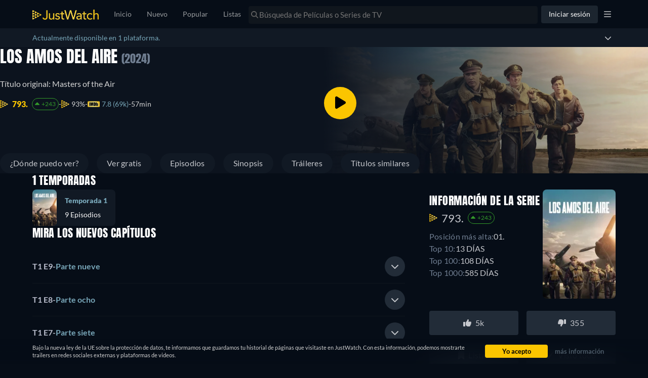

--- FILE ---
content_type: text/html; charset=utf-8
request_url: https://www.google.com/recaptcha/api2/aframe
body_size: 151
content:
<!DOCTYPE HTML><html><head><meta http-equiv="content-type" content="text/html; charset=UTF-8"></head><body><script nonce="LyGK-iJQ2AnSi3berHVtAQ">/** Anti-fraud and anti-abuse applications only. See google.com/recaptcha */ try{var clients={'sodar':'https://pagead2.googlesyndication.com/pagead/sodar?'};window.addEventListener("message",function(a){try{if(a.source===window.parent){var b=JSON.parse(a.data);var c=clients[b['id']];if(c){var d=document.createElement('img');d.src=c+b['params']+'&rc='+(localStorage.getItem("rc::a")?sessionStorage.getItem("rc::b"):"");window.document.body.appendChild(d);sessionStorage.setItem("rc::e",parseInt(sessionStorage.getItem("rc::e")||0)+1);localStorage.setItem("rc::h",'1768871439488');}}}catch(b){}});window.parent.postMessage("_grecaptcha_ready", "*");}catch(b){}</script></body></html>

--- FILE ---
content_type: text/javascript
request_url: https://www.justwatch.com/appassets/js/1768824823981_chunk-98660afc.336728ae.js
body_size: 4372
content:
(window.webpackJsonp=window.webpackJsonp||[]).push([["chunk-98660afc"],{"2f0f":function(e,t,o){"use strict";o("b5f2")},"3f91":function(e,t,o){"use strict";var s=o("2b0e"),n=o("11ca"),i=o("92b0"),a=Object(s.defineComponent)({__name:"MarkAsSeenButtonView",props:{lightBackground:{type:Boolean},isMarked:{type:Boolean},saving:{type:Boolean},size:{default:"default"},icon:{default:"jw-check-icon"}},emits:["mark-as-seen-button-click"],setup:e=>({__sfc:!0,props:e,FA_ICONS:{"jw-check-icon":i.a,stop:n.X}})}),d=(o("c0eb"),o("2877")),l=Object(d.a)(a,(function(){var e=this,t=e._self._c,o=e._self._setupProxy;return t("button",{staticClass:"mark-as-seen-button",class:[{"light-background":o.props.lightBackground,"is-marked":o.props.isMarked},"mark-as-seen-button--"+o.props.size],attrs:{role:"button"},on:{click:function(t){return t.stopPropagation(),e.$emit("mark-as-seen-button-click")}}},[e.saving?e._e():t("FontAwesomeIcon",{staticClass:"seen-icon",class:{"seen-icon--seen":e.isMarked},attrs:{icon:o.FA_ICONS[e.icon]}}),e.saving?t("ion-spinner",{attrs:{color:"light"}}):e._e()],1)}),[],!1,null,"1d682cce",null);t.a=l.exports},5675:function(e,t,o){(t=o("24fb")(!1)).push([e.i,".mark-as-seen-button[data-v-1d682cce]{grid-area:icon;justify-self:end;margin:0;min-height:32px;height:32px;min-width:32px;width:32px;padding-left:0;padding-right:0;font-size:12px;background-color:rgba(37,41,46,.7);border-radius:50%;border:none;transition:background-color .1s ease-in-out}.mark-as-seen-button[data-v-1d682cce],.mark-as-seen-button--small[data-v-1d682cce]{display:flex;justify-content:center;align-items:center}.mark-as-seen-button--small[data-v-1d682cce]{min-width:18px;width:18px;min-height:18px;height:18px}.mark-as-seen-button--small .seen-icon[data-v-1d682cce]{width:60%;height:60%}.mark-as-seen-button:hover .seen-icon[data-v-1d682cce]{color:#b9bdcc}.mark-as-seen-button.light-background[data-v-1d682cce]{background-color:#10161d}.mark-as-seen-button.is-marked[data-v-1d682cce]{background-color:#339b2a}.mark-as-seen-button.is-marked .seen-icon--seen[data-v-1d682cce]{color:#fff}.mark-as-seen-button.is-marked[data-v-1d682cce]:hover{background-color:#2d7527}.mark-as-seen-button ion-spinner[data-v-1d682cce]{vertical-align:middle;height:26px;width:26px}.mark-as-seen-button[data-v-1d682cce]:focus{outline:none}.seen-icon[data-v-1d682cce]{color:#657182;width:14px;height:31px;transition:color .1s ease-in-out}.seen-icon--seen[data-v-1d682cce]{color:#339b2a}",""]),e.exports=t},"7cc7":function(e,t,o){"use strict";o.r(t);var s=o("2b0e"),n=o("f058"),i=o("f65f"),a=o("76f1"),d=o("51c1"),l=o("2372"),c=o("9c11"),r=o("8aa8"),p=o("eb87"),u=o("11ca"),b=Object(s.defineComponent)({__name:"EpisodesListItem",props:{title:null,episode:null,titleId:null,titleObjectId:null,titleName:null,isTitleInWatchlist:{type:Boolean,default:!1},showSeenProgress:{default:0},additionalContexts:{default:()=>[]},sponsoredAd:{default:void 0}},setup(e){const t=e,b=Object(s.defineAsyncComponent)(()=>Promise.resolve().then(o.bind(null,"33f6e"))),m=Object(s.defineAsyncComponent)(()=>Promise.resolve().then(o.bind(null,"cf83"))),f=Object(s.defineAsyncComponent)(()=>o.e("chunk-7b4c8998").then(o.bind(null,"19f8"))),h=Object(s.defineAsyncComponent)(()=>Promise.resolve().then(o.bind(null,"1225")));Object(p.f)(t.episode.id);const{t:x}=Object(n.b)(),{showOldTitlePage:_}=Object(c.r)(),g=Object(s.ref)(!1),y=Object(s.ref)(null),v=Object(s.computed)(()=>({id:t.titleId,title:t.titleName,objectId:t.titleObjectId,objectType:a.q.Show})),{isLoggedIn:w}=Object(c.r)(),O=Object(s.computed)(()=>!t.episode.content.isReleased&&t.episode.content.upcomingReleases.length>0),k=Object(s.computed)(()=>t.episode.content.upcomingReleases.filter(e=>"UpcomingRelease"==e.__typename)),B=Object(s.computed)(()=>t.episode.content.shortDescription||x("WEBAPP_NO_DESCRIPTION")),S=Object(s.computed)(()=>"Season"===t.title.__typename),j=Object(s.computed)(()=>_.value),I=Object(s.ref)(j.value?l.NewBuyBoxView.GRID:l.NewBuyBoxView.LIST);Object(s.watch)(j,e=>{I.value=e?l.NewBuyBoxView.GRID:l.NewBuyBoxView.LIST});const T=Object(s.computed)(()=>!j.value&&I.value===l.NewBuyBoxView.LIST);return{__sfc:!0,ListBuyBox:b,GridBuyBox:m,UpcomingContent:f,BuyBoxTypeSwitcher:h,props:t,t:x,showOldTitlePage:_,expanded:g,episodeItem:y,showDetails:v,isLoggedIn:w,isUpcoming:O,upcomingEpisodeReleases:k,description:B,isSeason:S,isGridViewOnly:j,buyBoxType:I,showNewBuybox:T,handleBuyBoxTypeChange:function(e){I.value=e.buyBoxType},toggle:async function(e){var o;await new Promise(e=>setTimeout(e,0)),g.value=!g.value,i.TrackingHelper.trackEvent("userinteraction",{action:"toggle_episode",label:t.episode.content.episodeNumber+"",property:e,value:g.value?1:0},[new d.L(t.titleObjectId,a.q.Show,t.episode.content.seasonNumber,t.episode.content.episodeNumber)]),g.value&&(null===(o=y.value)||void 0===o||o.scrollIntoView({behavior:"smooth",block:"start"}))},ObjectType:a.q,MarkAsSeenButton:r.a,faChevronDown:u.n,faChevronUp:u.q}}}),m=(o("2f0f"),o("2877")),f=Object(m.a)(b,(function(){var e,t=this,o=t._self._c,s=t._self._setupProxy;return o("li",{ref:"episodeItem",staticClass:"episodes-item",class:{expanded:s.expanded&&!s.isGridViewOnly,"expanded-season":s.expanded&&s.isSeason},attrs:{role:"tab"}},[s.isLoggedIn?o("div",{staticClass:"episodes-item__heading"},[t.episode.content.isReleased?o(s.MarkAsSeenButton,{attrs:{titleId:t.episode.id,titleObjectId:t.episode.objectId,titleObjectType:s.ObjectType.ShowEpisode,titleName:t.titleName,seasonNumber:t.episode.content.seasonNumber,episodeNumber:t.episode.content.episodeNumber,isTitleSeen:!(null===(e=t.episode.seenlistEntry)||void 0===e||!e.createdAt),showSeenProgress:t.showSeenProgress,lightBackground:!0,trackingAction:"episode-list",showDetails:s.showDetails}}):t._e(),o("h4",{attrs:{role:"button"},on:{click:function(e){return s.toggle()}}},[o("span",[t._v(t._s(t.$t("WEBAPP_SEASON_X_EPISODE_Y",{season:t.episode.content.seasonNumber,episode:t.episode.content.episodeNumber})))]),t._v(" - "),o("span",{staticClass:"episodes-item__heading--title"},[t._v(t._s(t.episode.content.title))])]),o("div",{staticClass:"episodes-item__action"},[o("button",{staticClass:"expand-btn expand-btn__exp",attrs:{role:"button"},on:{click:function(e){return e.stopPropagation(),s.toggle()}}},[o("FontAwesomeIcon",{staticClass:"arrow-icon",attrs:{icon:s.expanded?s.faChevronUp:s.faChevronDown}})],1)])],1):o("div",{staticClass:"episodes-item__heading",on:{click:function(e){return s.toggle()}}},[o("h4",{attrs:{role:"button"}},[o("span",[t._v(t._s(t.$t("WEBAPP_SEASON_X_EPISODE_Y",{season:t.episode.content.seasonNumber,episode:t.episode.content.episodeNumber})))]),t._v(" - "),o("span",{staticClass:"episodes-item__heading--title"},[t._v(t._s(t.episode.content.title))])]),o("button",{staticClass:"expand-btn",on:{click:function(e){return e.stopPropagation(),s.toggle("button")}}},[o("FontAwesomeIcon",{attrs:{icon:s.expanded?s.faChevronUp:s.faChevronDown}})],1)]),s.expanded?o("div",{staticClass:"episodes-item__buy-box"},[[s.isUpcoming&&!s.showNewBuybox?o(s.UpcomingContent,{attrs:{title:t.episode,upcomingEpisodeReleases:s.upcomingEpisodeReleases,parentTitle:t.title,isTitleInWatchlist:t.isTitleInWatchlist,additionalContexts:t.additionalContexts},scopedSlots:t._u([{key:"buybox-switcher",fn:function(){return[o(s.BuyBoxTypeSwitcher,{staticClass:"buybox-switcher",attrs:{title:t.title,additionalContexts:t.additionalContexts,buyBoxType:s.buyBoxType},on:{buyBoxTypeSwitched:s.handleBuyBoxTypeChange}})]},proxy:!0}],null,!1,641382710)}):s.showNewBuybox?s.isGridViewOnly?t._e():o(s.ListBuyBox,{attrs:{title:t.title,episode:t.episode,sponsoredAd:t.sponsoredAd,additionalContexts:t.additionalContexts,isTitleInWatchlist:t.isTitleInWatchlist,hideBuyBoxSwitcher:!0,isEpisodeBuybox:!0,episodeNumber:t.episode.content.episodeNumber,upcomingEpisodeReleases:s.upcomingEpisodeReleases,placement:"episode_buybox"},scopedSlots:t._u([{key:"buybox-title",fn:function(){return[t._v(" "+t._s(t.$t("WEBAPP_WATCH_SEASON_EPISODE_NOW",{seasonCount:t.episode.content.seasonNumber,episodeCount:t.episode.content.episodeNumber}))+" ")]},proxy:!0},{key:"buybox-switcher",fn:function(){return[o(s.BuyBoxTypeSwitcher,{staticClass:"buybox-switcher",attrs:{title:t.title,additionalContexts:t.additionalContexts,buyBoxType:s.buyBoxType},on:{buyBoxTypeSwitched:s.handleBuyBoxTypeChange}})]},proxy:!0}],null,!1,3135756136)}):o(s.GridBuyBox,{attrs:{title:t.title,titleId:t.episode.id,titleObjectId:t.episode.objectId,titleObjectType:s.ObjectType.ShowEpisode,titleName:t.episode.content.title,seasonNumber:t.episode.content.seasonNumber,episodeNumber:t.episode.content.episodeNumber,additionalContexts:t.additionalContexts,isTitleInWatchlist:t.isTitleInWatchlist,showDetails:s.showDetails,sponsoredAd:t.sponsoredAd,isEpisodeBuybox:!0,placement:"episode_buybox",showFilter:""},scopedSlots:t._u([s.isGridViewOnly?null:{key:"buybox-title",fn:function(){return[t._v(" "+t._s(t.$t("WEBAPP_WATCH_SEASON_EPISODE_NOW",{seasonCount:t.episode.content.seasonNumber,episodeCount:t.episode.content.episodeNumber}))+" ")]},proxy:!0},{key:"buybox-switcher",fn:function(){return[s.isGridViewOnly?t._e():o(s.BuyBoxTypeSwitcher,{staticClass:"buybox-switcher",attrs:{title:t.title,additionalContexts:t.additionalContexts,buyBoxType:s.buyBoxType},on:{buyBoxTypeSwitched:s.handleBuyBoxTypeChange}})]},proxy:!0}],null,!0)})],o("p",{staticStyle:{"white-space":"pre-wrap"}},[t._v(t._s(s.description))]),t._t("sponsoredRecommendation"),o("br")],2):t._e()])}),[],!1,null,"3a4c743c",null).exports,h=o("299e"),x=o("4ba1"),_=o("5184"),g=o("58e8");const y=_.a`
	query GetSeasonEpisodes(
		$nodeId: ID!
		$country: Country!
		$language: Language!
		$platform: Platform! = WEB
		$limit: Int
		$offset: Int
	) {
		node(id: $nodeId) {
			id
			__typename
			... on Season {
				episodes(limit: $limit, offset: $offset) {
					...Episode
				}
			}
		}
	}
	${g.a}
`;var v=o("ed4f"),w=o("6717"),O=Object(s.defineComponent)({__name:"EpisodesList",props:{title:null,titleId:null,titleObjectId:null,titlePosterUrl:null,titleName:null,episodes:null,showSeenProgress:{default:0},isTitleInWatchlist:{type:Boolean,default:!1},additionalContexts:{default:()=>[]},sponsoredAd:{default:void 0},maxEpisodes:null},setup(e){const t=e,{country:o,language:a}=Object(c.f)(),{t:d}=Object(n.b)(),{allRegularOffers:r}=Object(w.b)({title:()=>t.title,buyboxFilter:l.BuyBoxFilterOptions.ALL}),p=Object(s.computed)(()=>r.value.length>0?20:5),u=Object(s.ref)(p.value),b=Object(s.computed)(()=>!!t.title.id&&"Season"===t.title.__typename),{result:m,onError:_,fetchMore:g,loading:O}=Object(x.c)(y,()=>({country:o.value,language:a.value,limit:p.value,nodeId:t.title.id,offset:0}),{enabled:b,errorPolicy:"all"}),k=Object(s.computed)(()=>{var e;return b.value&&m.value&&"Season"===(null===(e=m.value)||void 0===e||null===(e=e.node)||void 0===e?void 0:e.__typename)?m.value.node.episodes:t.episodes}),B=Object(s.computed)(()=>t.maxEpisodes>k.value.length+p.value?d("WEBAPP_LOAD_MORE"):d("WEBAPP_EPISODELIST_MORE",{maxEpisodes:t.maxEpisodes}));function S(){g({variables:{limit:p.value,offset:u.value},updateQuery:(e,{fetchMoreResult:t})=>{var o,s;return"Season"===(null==t||null===(o=t.node)||void 0===o?void 0:o.__typename)&&"Season"===(null==e||null===(s=e.node)||void 0===s?void 0:s.__typename)&&(e.node.episodes=[...e.node.episodes,...t.node.episodes]),e}}),u.value+=p.value}return _(e=>{Object(v.captureMessageForSentry)("[GraphQL] GetSeasonEpisodes",{error:e,where:"Component: EpisodesList.vue"},"error")}),{__sfc:!0,props:t,country:o,language:a,t:d,allRegularOffers:r,limit:p,offset:u,enabled:b,result:m,onError:_,fetchMore:g,loading:O,episodesList:k,buttonText:B,onLoadMore:S,loadMore:function(){S(),i.TrackingHelper.trackEvent("userinteraction",{action:"click",label:"load_more_episodes"})},getEpisodesListItemProps:function(e){var o;return{title:t.title,episode:e,showSeenProgress:t.showSeenProgress,isTitleInWatchlist:t.isTitleInWatchlist,titleId:t.titleId,titleObjectId:t.titleObjectId,titleName:null!==(o=t.titleName)&&void 0!==o?o:"",additionalContexts:t.additionalContexts,sponsoredAd:t.sponsoredAd}},EpisodesListItem:f,BasicButton:h.default}}}),k=(o("b0e9"),Object(m.a)(O,(function(){var e=this,t=e._self._c,o=e._self._setupProxy;return t("ul",{staticClass:"list-unstyled jw-episodes-list"},[t("div",{staticClass:"episodes-lists"},e._l(o.episodesList,(function(s){return t(o.EpisodesListItem,e._b({key:s.id,scopedSlots:e._u([{key:"sponsoredRecommendation",fn:function(){return[e._t("sponsoredRecommendation")]},proxy:!0}],null,!0)},"EpisodesListItem",o.getEpisodesListItemProps(s),!1))})),1),e.maxEpisodes!==o.episodesList.length?t("div",[t(o.BasicButton,{attrs:{disabled:o.loading,blocked:!0,color:"dark"},on:{click:o.loadMore}},[e._v(" "+e._s(o.buttonText)+" ")])],1):e._e()])}),[],!1,null,"7b176a64",null));t.default=k.exports},"8aa8":function(e,t,o){"use strict";var s=o("2b0e"),n=o("3f91"),i=o("f058"),a=o("802b"),d=o("f083"),l=o("51c1"),c=o("f65f"),r=o("76f1"),p=o("fe64"),u=Object(s.defineComponent)({__name:"MarkAsSeenButton",props:{titleId:null,titleObjectId:null,titleObjectType:null,titleName:{default:""},seasonNumber:null,episodeNumber:null,showSeenProgress:null,isTitleSeen:{type:Boolean},lightBackground:{type:Boolean},saving:{type:Boolean},useCustomEvent:{type:Boolean},trackingAction:{default:"watchlist"},showDetails:null},emits:["markAsSeen"],setup(e,{emit:t}){const o=e,{tc:u}=Object(i.b)(),{setInSeenlist:b}=Object(a.d)(),m=Object(s.ref)(!1),f=Object(s.computed)(()=>m.value||o.saving);function h(e){var t,s,n,i;const a=o.trackingAction;let d;o.titleObjectType===r.q.Show&&o.showSeenProgress&&(d=o.showSeenProgress<100?1:0);const p={action:a,value:d},u=[new l.L(null!==(t=null===(s=o.showDetails)||void 0===s?void 0:s.objectId)&&void 0!==t?t:o.titleObjectId,null!==(n=null===(i=o.showDetails)||void 0===i?void 0:i.objectType)&&void 0!==n?n:o.titleObjectType,o.seasonNumber,o.episodeNumber)];c.TrackingHelper.trackEvent(e,p,u)}return{__sfc:!0,TOAST_DURATION:3e3,props:o,emit:t,tc:u,setInSeenlist:b,localSaving:m,savingStatus:f,trackEvent:h,handleMarkAsSeen:async function(){if(o.useCustomEvent)t("markAsSeen");else{if(f.value)return;m.value=!0;try{const e=o.isTitleSeen?p.c.REMOVE:p.c.ADD,t=o.seasonNumber&&o.episodeNumber?{seasonNumber:o.seasonNumber,episodeNumber:o.episodeNumber}:{};h(e),await b(o.titleId,!!o.isTitleSeen,{objectType:o.titleObjectType,objectId:o.titleObjectId,title:o.titleName,...t})}catch(e){console.error("<MarkAsSeenButton> handleMarkAsSeen",e),Object(d.e)({message:u("WEBAPP_SEENLIST_TOAST_ERROR"),duration:3e3})}finally{m.value=!1}}},MarkAsSeenButtonView:n.a}}}),b=o("2877"),m=Object(b.a)(u,(function(){var e=this._self._c,t=this._self._setupProxy;return e(t.MarkAsSeenButtonView,{attrs:{saving:t.savingStatus,isMarked:this.isTitleSeen},on:{"mark-as-seen-button-click":t.handleMarkAsSeen}})}),[],!1,null,"9718ce54",null);t.a=m.exports},b0e9:function(e,t,o){"use strict";o("d709")},b5f2:function(e,t,o){var s=o("ca41");s.__esModule&&(s=s.default),"string"==typeof s&&(s=[[e.i,s,""]]),s.locals&&(e.exports=s.locals);(0,o("499e").default)("a7648040",s,!0,{sourceMap:!1,shadowMode:!1})},c0eb:function(e,t,o){"use strict";o("f6b3")},ca41:function(e,t,o){(t=o("24fb")(!1)).push([e.i,".expanded[data-v-3a4c743c]{border-bottom:1px solid #fbc500}.expanded .episodes-item__heading[data-v-3a4c743c]{color:#fbc500;border-bottom:none;border-top:1px solid #fbc500}.expanded .episodes-item__heading--title[data-v-3a4c743c]{color:#fbc500;font-weight:400}.expanded[data-v-3a4c743c] .buybox-container__header__text{margin-block:0}.expand-btn[data-v-3a4c743c]{background-color:#222c38;color:#c6c8cd;outline:none;border:none;height:40px;width:40px;min-width:40px;min-height:40px;border-radius:50%;display:flex;align-items:center;justify-content:center;cursor:pointer}.expand-btn__exp[data-v-3a4c743c]{background-color:rgba(37,41,46,.7);height:32px;width:32px;min-width:32px;min-height:32px}.episodes-item[data-v-3a4c743c]{cursor:pointer}.episodes-item__action[data-v-3a4c743c]{display:flex;flex-direction:row;align-items:center;gap:16px}.episodes-item__action .divider[data-v-3a4c743c]{width:1px;height:16px;background-color:hsla(0,0%,100%,.08)}.episodes-item__buy-box[data-v-3a4c743c]{display:flex;flex-direction:column}.episodes-item__buy-box[data-v-3a4c743c] .buybox .buybox__heading{margin-top:8px}.episodes-item__heading[data-v-3a4c743c]{display:flex;justify-content:space-between;align-items:center;border-bottom:1px solid #10161d;gap:8px;font-weight:400}.episodes-item__heading h4[data-v-3a4c743c]{display:flex;font-size:16px;flex-grow:1;gap:4px}.episodes-item__heading h4 span[data-v-3a4c743c]:first-child{white-space:nowrap}.episodes-item__heading--title[data-v-3a4c743c]{color:#78a6b8}.episodes-item .seen-icon-btn[data-v-3a4c743c]{background-color:#10161d;height:32px;width:32px;border-radius:50%}.episodes-item .seen-icon[data-v-3a4c743c]{color:#657182}.episodes-item .seen-icon--seen[data-v-3a4c743c]{color:#339b2a}.episodes-item .mark-as-seen-button.sm[data-v-3a4c743c]{min-height:24px;height:24px;min-width:24px;width:24px}.expanded-season[data-v-3a4c743c]{border-top:1px solid #fbc500;border-bottom:1px solid #fbc500}.expanded-season .episodes-item__heading[data-v-3a4c743c],.expanded-season h4[data-v-3a4c743c]{color:#fbc500;font-weight:400;border-bottom:none}.expanded-season .episodes-item__heading--title[data-v-3a4c743c],.expanded-season h4--title[data-v-3a4c743c]{color:#fbc500}.expanded-season[data-v-3a4c743c] .buybox-container__header__text{margin-block:0;margin-top:0}",""]),e.exports=t},d709:function(e,t,o){var s=o("fe05");s.__esModule&&(s=s.default),"string"==typeof s&&(s=[[e.i,s,""]]),s.locals&&(e.exports=s.locals);(0,o("499e").default)("a6ae4aec",s,!0,{sourceMap:!1,shadowMode:!1})},f6b3:function(e,t,o){var s=o("5675");s.__esModule&&(s=s.default),"string"==typeof s&&(s=[[e.i,s,""]]),s.locals&&(e.exports=s.locals);(0,o("499e").default)("4da5117e",s,!0,{sourceMap:!1,shadowMode:!1})},fe05:function(e,t,o){(t=o("24fb")(!1)).push([e.i,".episodes-row[data-v-7b176a64]{display:flex;justify-content:flex-start;gap:16px;padding-top:4px;max-width:100%}",""]),e.exports=t}}]);
//# sourceMappingURL=1768824823981_chunk-98660afc.336728ae.js.map

--- FILE ---
content_type: text/javascript
request_url: https://www.justwatch.com/appassets/js/1768824823981_chunk-1297b732.c13c7214.js
body_size: 550
content:
(window.webpackJsonp=window.webpackJsonp||[]).push([["chunk-1297b732"],{"9f379":function(e,t,n){"use strict";n.r(t);var l=n("2b0e"),r=n("76f1"),o=n("f182"),u=Object(l.defineComponent)({__name:"FreeV2",props:{title:null,offers:null,seasonNumber:null,availableMonetizationTypes:null},setup(e){const t=e,{getOfferTextBlock:n}=Object(o.b)(Object(l.toRefs)(t)),u=n(r.n.Free,"",""),a=Object(l.computed)(()=>t.offers.filter(e=>e.monetizationType===r.n.Free));return{__sfc:!0,props:t,getOfferTextBlock:n,provider:u,freeOffers:a}}}),a=n("2877"),c=Object(a.a)(u,(function(){var e=this,t=e._self._c,n=e._self._setupProxy;return n.freeOffers.length>0&&e.availableMonetizationTypes.size>=2?t("p",[e._v(" "+e._s(e.$t("WEBAPP_SPIN_FREE_MORE_ALSO",{title:e.title,provider:n.provider}))+" ")]):0===n.freeOffers.length?t("p",[e._v(" "+e._s(e.$t("WEBAPP_SPIN_FREE_NONE",{title:e.title,provider:n.provider}))+" ")]):e._e()}),[],!1,null,"1cf16044",null);t.default=c.exports},f182:function(e,t,n){"use strict";n.d(t,"a",(function(){return u})),n.d(t,"b",(function(){return c}));var l=n("2b0e"),r=n("3654"),o=n("f058");const u=(e,t)=>"ja"===t?`「${e}」`:`"${e}"`,a=(e=[])=>[...new Set(e.map(e=>e.package.clearName))],c=e=>{const t=Object(l.computed)(()=>{var t;return null!==(t=Object(r.toValue)(e.title))&&void 0!==t?t:""}),n=Object(l.computed)(()=>{var t;return null!==(t=Object(r.toValue)(e.offers))&&void 0!==t?t:[]}),c=Object(l.computed)(()=>{var t;return null!==(t=Object(r.toValue)(e.seasonNumber))&&void 0!==t?t:null}),{tc:f,locale:i}=Object(o.b)(),s=(e,t,l)=>`${t} ${a(n.value.filter(t=>t.monetizationType===e)).join(", ")}${l?" "+l:""}`;return{getOfferTextBlock:s,getInfoTextBlock:(e,n,l,r)=>{const o=null==c.value?t.value:`${t.value} - ${f("WEBAPP_SEASON")} ${c.value}`,a=`${n} ${u(o,i.value)} ${l}`;return"none"===e?a:s(e,a,r)},getRTLInfoTextBlock:(e,l,r,o)=>{const u=null==c.value?t.value:`${t.value} - ${f("WEBAPP_SEASON")} ${c.value}`;return`${l} ${a(n.value.filter(t=>t.monetizationType===e)).join(", ")} ${r} ${u}${o?" "+o:""}`}}}}}]);
//# sourceMappingURL=1768824823981_chunk-1297b732.c13c7214.js.map

--- FILE ---
content_type: text/javascript
request_url: https://www.justwatch.com/appassets/js/1768824823981_chunk-41d310a1.b7e1ab92.js
body_size: 1797
content:
(window.webpackJsonp=window.webpackJsonp||[]).push([["chunk-41d310a1"],{1379:function(e,o,a){"use strict";a("4db0")},1543:function(e,o,a){(o=a("24fb")(!1)).push([e.i,".buybox-info-modal[data-v-3534731a]{width:100%}.buybox-info-modal p[data-v-3534731a]{margin:16px 0}.buybox-info-modal__row[data-v-3534731a]{display:flex;justify-content:space-between;align-items:center;border-top:1px solid #6f7d90}.buybox-info-modal__row[data-v-3534731a]:is(:last-child){border-bottom:1px solid #6f7d90}.buybox-info-modal__row__cell[data-v-3534731a],.buybox-info-modal__row__head[data-v-3534731a]{color:#fff;font-size:16px;line-height:24px;letter-spacing:.24px}.buybox-info-modal__row__head[data-v-3534731a]{margin-inline-end:8px}.buybox-info-modal__row__cell[data-v-3534731a]{max-width:75%;text-align:right}.modal-small p[data-v-3534731a]{margin:8px 0}.modal-small__cell[data-v-3534731a],.modal-small__head[data-v-3534731a]{font-size:12px;line-height:14px}.buybox-info-modal-wrapper[data-v-3534731a]{display:none}.buybox-info-modal-wrapper-visible[data-v-3534731a]{display:block}",""]),e.exports=o},"4db0":function(e,o,a){var t=a("1543");t.__esModule&&(t=t.default),"string"==typeof t&&(t=[[e.i,t,""]]),t.locals&&(e.exports=t.locals);(0,a("499e").default)("6e49efb6",t,!0,{sourceMap:!1,shadowMode:!1})},"606a":function(e,o,a){"use strict";a.r(o);var t=a("2b0e"),l=a("76f1"),i=a("f058"),n=a("9c11"),_=Object(t.defineComponent)({__name:"BuyBoxInfoModal",props:{title:null,offer:null,seasonNumber:null,episodeNumber:null,displayBuyBoxInfoModal:{type:Boolean}},emits:["close"],setup(e,{emit:o}){const _=e,{t:s,tc:r}=Object(i.b)(),{country:u,language:d}=Object(n.f)(),f={DOLBY_VISION:"Dolby Vision",HDR:"HDR",HDR10:"HDR10",HDR10_PLUS:"HDR10+"},c={DOLBY_5_POINT_1:"Dolby 5.1",DOLBY_ATMOS:"Dolby Atmos",_5_POINT_1:"Generic 5.1"},b=Object(t.computed)(()=>{var e,o;return"bundleClearName"in _.offer&&null!==(e=_.offer)&&void 0!==e&&e.bundleClearName?_.offer.bundleClearName:null===(o=_.offer)||void 0===o||null===(o=o.package)||void 0===o?void 0:o.clearName}),p=Object(t.computed)(()=>{if(_.seasonNumber&&_.episodeNumber)return`${_.title.content.title} - ${s("WEBAPP_SEASON_X_EPISODE_Y",{season:_.seasonNumber,episode:_.episodeNumber})}`;return"Season"===_.title.__typename&&!!_.title.show?`${_.title.show.content.title} - ${_.title.content.title}`:_.title.content.title}),v=Object(t.computed)(()=>"UpcomingRelease"===_.offer.__typename?"THEATRICAL"===_.offer.releaseType:_.offer.monetizationType===l.n.Cinema),m=Object(t.computed)(()=>{if("Offer"===_.offer.__typename){if(_.offer.presentationType===l.v.Dvd)return s("WEBAPP_MORE_INFO_DVD",{title:p.value,provider:b.value});if(_.offer.presentationType===l.v.Bluray)return s("WEBAPP_MORE_INFO_BLURAY",{title:p.value,provider:b.value})}return v.value?s("WEBAPP_MORE_INFO_TITLE_ON_CINEMA_PROVIDER",{titleName:p.value,provider:b.value}):s("WEBAPP_MORE_INFO_TITLE_ON_PROVIDER",{title:p.value,provider:b.value})}),y=Object(t.computed)(()=>{var e;if("Offer"!==_.offer.__typename)return"";const o=new Date(null==_||null===(e=_.offer)||void 0===e?void 0:e.availableTo);if(!(o>new Date))return!1;const a=`${d.value}-${u.value}`;return o.toLocaleDateString(a)}),x=Object(t.computed)(()=>_.title.content.runtime?_.title.content.runtime+"min":null),g=Object(t.computed)(()=>"Season"!==_.title.__typename&&_.title.content.ageCertification?_.title.content.ageCertification:null),O=Object(t.computed)(()=>{var e;if("Offer"!==_.offer.__typename)return"";switch(null==_||null===(e=_.offer)||void 0===e?void 0:e.presentationType){case l.v.Sd:return"SD";case l.v.Hd:return"HD";case l.v["4K"]:return"4K";case l.v.Dvd:return"SD";case l.v.Bluray:return"HD";case l.v.Bluray_4K:return"4K UHD ";default:return""}}),w=Object(t.computed)(()=>{var e;return"Offer"===_.offer.__typename?P(null===(e=_.offer)||void 0===e?void 0:e.audioLanguages):""}),h=Object(t.computed)(()=>{var e;return"Offer"===_.offer.__typename?P(null==_||null===(e=_.offer)||void 0===e?void 0:e.subtitleLanguages):""}),C=Object(t.computed)(()=>{var e;return"Offer"===_.offer.__typename?null===(e=_.offer)||void 0===e?void 0:e.videoTechnology.map(e=>f[e]).join(", "):""}),A=Object(t.computed)(()=>{var e;return"Offer"===_.offer.__typename?null===(e=_.offer)||void 0===e?void 0:e.audioTechnology.map(e=>c[e]).join(", "):""}),B=Object(t.computed)(()=>y.value||x.value||g.value||O.value||w.value||h.value||C.value||A.value),E=Object(t.computed)(()=>"Offer"===_.offer.__typename&&[l.v.Dvd,l.v.Bluray,l.v.Bluray_4K].includes(_.offer.presentationType));function P(e){return e.map(e=>r("WEBAPP_LANGUAGE_"+e.toUpperCase())).filter(e=>!e.startsWith("WEBAPP_LANGUAGE_")).join(", ")}return{__sfc:!0,BaseModalNew:()=>Promise.resolve().then(a.bind(null,"e936")),t:s,tc:r,country:u,language:d,props:_,emit:o,videoTechnologyMapping:f,audioTechnologyMapping:c,providerName:b,titleName:p,isCinema:v,heading:m,availableUntil:y,runtimeMins:x,ageRating:g,streamQuality:O,audioLanguages:w,subtitleLanguages:h,videoTechnology:C,audioTechnology:A,hasInfo:B,isDvdBluRayOffer:E,languageArrayToString:P}}}),s=(a("1379"),a("2877")),r=Object(s.a)(_,(function(){var e=this,o=e._self._c,a=e._self._setupProxy;return a.hasInfo?o("div",{staticClass:"buybox-info-modal-wrapper",class:{"buybox-info-modal-wrapper-visible":e.displayBuyBoxInfoModal}},[o(a.BaseModalNew,{attrs:{disableTeleport:!e.displayBuyBoxInfoModal},on:{close:function(e){return a.emit("close",e)}},scopedSlots:e._u([{key:"title",fn:function(){return[e._v(e._s(a.heading))]},proxy:!0}],null,!1,3415973528)},[o("div",{staticClass:"buybox-info-modal"},[a.availableUntil?o("div",{staticClass:"buybox-info-modal__row"},[o("p",{staticClass:"buybox-info-modal__row__head"},[e._v(e._s(e.$tc("WEBAPP_AVAIL_UNTIL")))]),o("p",{staticClass:"buybox-info-modal__row__cell"},[e._v(e._s(a.availableUntil))])]):e._e(),a.runtimeMins?o("div",{staticClass:"buybox-info-modal__row"},[o("p",{staticClass:"buybox-info-modal__row__head"},[e._v(e._s(e.$tc("WEBAPP_RUNTIME")))]),o("p",{staticClass:"buybox-info-modal__row__cell"},[e._v(e._s(a.runtimeMins))])]):e._e(),a.ageRating&&!a.isDvdBluRayOffer?o("div",{staticClass:"buybox-info-modal__row"},[o("p",{staticClass:"buybox-info-modal__row__head"},[e._v(e._s(e.$tc("WEBAPP_AGERATING")))]),o("p",{staticClass:"buybox-info-modal__row__cell"},[e._v(e._s(a.ageRating))])]):e._e(),a.streamQuality?o("div",{staticClass:"buybox-info-modal__row"},[o("p",{staticClass:"buybox-info-modal__row__head"},[e._v(e._s(e.$tc("WEBAPP_QUALITY")))]),o("p",{staticClass:"buybox-info-modal__row__cell"},[e._v(e._s(a.streamQuality))])]):e._e(),a.audioLanguages?o("div",{staticClass:"buybox-info-modal__row"},[o("p",{staticClass:"buybox-info-modal__row__head"},[e._v(e._s(e.$tc("WEBAPP_AUDIO_LANGUAGES")))]),o("p",{staticClass:"buybox-info-modal__row__cell"},[e._v(e._s(a.audioLanguages))])]):e._e(),a.subtitleLanguages?o("div",{staticClass:"buybox-info-modal__row"},[o("p",{staticClass:"buybox-info-modal__row__head"},[e._v(e._s(e.$tc("WEBAPP_SUBTITLE_LANGUAGES")))]),o("p",{staticClass:"buybox-info-modal__row__cell"},[e._v(e._s(a.subtitleLanguages))])]):e._e(),a.audioTechnology?o("div",{staticClass:"buybox-info-modal__row"},[o("p",{staticClass:"buybox-info-modal__row__head"},[e._v(e._s(e.$tc("WEBAPP_AUDIO_TECHNOLOGY")))]),o("p",{staticClass:"buybox-info-modal__row__cell"},[e._v(e._s(a.audioTechnology))])]):e._e(),a.videoTechnology?o("div",{staticClass:"buybox-info-modal__row"},[o("p",{staticClass:"buybox-info-modal__row__head"},[e._v(e._s(e.$tc("WEBAPP_VIDEO_TECHNOLOGY")))]),o("p",{staticClass:"buybox-info-modal__row__cell"},[e._v(e._s(a.videoTechnology))])]):e._e()])])],1):e._e()}),[],!1,null,"3534731a",null);o.default=r.exports}}]);
//# sourceMappingURL=1768824823981_chunk-41d310a1.b7e1ab92.js.map

--- FILE ---
content_type: text/javascript
request_url: https://www.justwatch.com/appassets/js/1768824823981_runtime.97bad818.js
body_size: 4304
content:
!function(e){function c(c){for(var n,r,o=c[0],l=c[1],i=c[2],u=0,b=[];u<o.length;u++)r=o[u],Object.prototype.hasOwnProperty.call(t,r)&&t[r]&&b.push(t[r][0]),t[r]=0;for(n in l)Object.prototype.hasOwnProperty.call(l,n)&&(e[n]=l[n]);for(s&&s(c);b.length;)b.shift()();return d.push.apply(d,i||[]),a()}function a(){for(var e,c=0;c<d.length;c++){for(var a=d[c],n=!0,o=1;o<a.length;o++){var l=a[o];0!==t[l]&&(n=!1)}n&&(d.splice(c--,1),e=r(r.s=a[0]))}return e}var n={},t={runtime:0},d=[];function r(c){if(n[c])return n[c].exports;var a=n[c]={i:c,l:!1,exports:{}};return e[c].call(a.exports,a,a.exports,r),a.l=!0,a.exports}r.e=function(e){var c=[],a=t[e];if(0!==a)if(a)c.push(a[2]);else{var n=new Promise((function(c,n){a=t[e]=[c,n]}));c.push(a[2]=n);var d,o=document.createElement("script");o.charset="utf-8",o.timeout=120,r.nc&&o.setAttribute("nonce",r.nc),o.src=function(e){return r.p+"appassets/js/1768824823981_"+({"account-modal":"account-modal","ap-news":"ap-news","app-download-modal":"app-download-modal","cancel-pro-modal":"cancel-pro-modal",detail:"detail",popular:"popular",search:"search","text-recommendation-modal":"text-recommendation-modal","trailer-modal":"trailer-modal",editorial:"editorial","filter-bar":"filter-bar",collegesmostsuperbowlplayers:"collegesmostsuperbowlplayers","country-list":"country-list","country-selection-modal":"country-selection-modal","default-footer":"default-footer","european-banner-footer":"european-banner-footer",expansionseasonmls:"expansionseasonmls","freemium-filter-badge":"freemium-filter-badge","global-press~statistics-page":"global-press~statistics-page","global-press":"global-press",home:"home","language-list":"language-list","language-selection-modal":"language-selection-modal","login-manager-modal":"login-manager-modal","login-message-modal":"login-message-modal","low-priority-components":"low-priority-components","lp-plot-recommender":"lp-plot-recommender","lp-streamgreen":"lp-streamgreen","lp-subscriber-form":"lp-subscriber-form","mark-as-seen":"mark-as-seen",nbaplayoffs:"nbaplayoffs",new:"new",JWTVLP:"JWTVLP","streaming-charts":"streaming-charts",userprofile:"userprofile","statistics-page":"statistics-page","npm.sentry":"npm.sentry","npm.sentry-internal":"npm.sentry-internal","npm.videojs":"npm.videojs","npm.xmldom":"npm.xmldom","npm.video.js":"npm.video.js","npm.videojs-ima":"npm.videojs-ima","npm.mpd-parser":"npm.mpd-parser","videojs-player":"videojs-player","premium-filters":"premium-filters","pro-modal":"pro-modal","provider-selection-modal":"provider-selection-modal","refresh-token":"refresh-token","rent-signin":"rent-signin","search-suggester-results":"search-suggester-results","settings-modal":"settings-modal",static:"static",talent:"talent","text-recommendation-funnel-modal":"text-recommendation-funnel-modal","title-list":"title-list","tv-registration":"tv-registration",upcoming:"upcoming","vfm-css":"vfm-css",watchlist:"watchlist","youtube-player":"youtube-player","password-rest":"password-rest","impression-pixel":"impression-pixel","npm.bitmovin-player-ui":"npm.bitmovin-player-ui","npm.bitmovin-player":"npm.bitmovin-player","npm.bitmovin-analytics":"npm.bitmovin-analytics","bitmovin-player":"bitmovin-player","dailymotion-player":"dailymotion-player","plex-player":"plex-player","title-card-pricechange":"title-card-pricechange","videobuster-player":"videobuster-player","content-header-person":"content-header-person","filter-bar-seo":"filter-bar-seo","jwtv-popular-trending-titles":"jwtv-popular-trending-titles","title-list-options-seo":"title-list-options-seo","timeline-empty-state":"timeline-empty-state","polyfills-core-js":"polyfills-core-js","polyfills-dom":"polyfills-dom","consent-banner":"consent-banner","npm.d3":"npm.d3","consent-overlay":"consent-overlay","filter-menu":"filter-menu","mobile-banner":"mobile-banner","verify-email-banner":"verify-email-banner","stream-green-results":"stream-green-results","fallback-titles":"fallback-titles","new-page-switcher":"new-page-switcher","new-page-switcher-seo":"new-page-switcher-seo","npm.videojs-contrib-ads":"npm.videojs-contrib-ads","title-list-card":"title-list-card","title-list-row":"title-list-row","title-list-grid":"title-list-grid","tv-show-tracking-list":"tv-show-tracking-list",collections:"collections","empty-list-slider":"empty-list-slider","followed-lists":"followed-lists","public-list-details":"public-list-details","recommended-lists":"recommended-lists","npm.firebaseui":"npm.firebaseui",firebaseui:"firebaseui","custom-list-details":"custom-list-details","custom-lists":"custom-lists","backdrop-carousel":"backdrop-carousel","backdrop-trailer":"backdrop-trailer"}[e]||e)+"."+{"account-modal":"03928046","ap-news":"41e763b8","app-download-modal":"126594f0","cancel-pro-modal":"e8b8b32d","chunk-1788fc9c":"e1fcb088","chunk-3b35a400":"acb90b09","chunk-5831d46c":"6f0c599e",detail:"840527fb","chunk-1f4b13d5":"cc74ef59",popular:"131bc87b",search:"18b31df5","text-recommendation-modal":"ca57ae25","trailer-modal":"476b1f0a","chunk-1fd56053":"508f8f2f","chunk-2d0b8a83":"32e589df","chunk-2d0c9573":"f93a2f79","chunk-2d21061a":"8cd84740","chunk-6eb01ed0":"5d70a545",editorial:"f163eec5","chunk-3ccbaa5e":"0be11b07","filter-bar":"8fd4c522","chunk-5896289e":"0b8255f2","chunk-5d2cc33d":"22c645bd","chunk-683e11e1":"bf8e77aa","chunk-2c1e5dd2":"f45f1238","chunk-6bf2490a":"f2762b8d","chunk-f95e509a":"a90e6adb","chunk-344d41e7":"33b78ace","chunk-29c0ecac":"08482cab","chunk-646e8068":"a4a5618b","chunk-281393e0":"9bcd256c","chunk-445139a4":"46195091","chunk-427b25f2":"f8fe1889","chunk-6ab7a683":"b3b891cc","chunk-be79db42":"d348efb4",collegesmostsuperbowlplayers:"491fc9aa","country-list":"8ecbd722","country-selection-modal":"ce1727e7","default-footer":"171fe0ff","european-banner-footer":"20030e50",expansionseasonmls:"5ae6f38c","freemium-filter-badge":"c98e01ac","global-press~statistics-page":"53f3daab","global-press":"fac9a44f",home:"0d2f9665","language-list":"01801ac4","language-selection-modal":"1c70ae7d","login-manager-modal":"3057109e","login-message-modal":"4b65ae23","low-priority-components":"c10277dc","lp-plot-recommender":"5053102c","lp-streamgreen":"f0ba8f92","lp-subscriber-form":"65ceb02e","mark-as-seen":"5cc4553e",nbaplayoffs:"b74f9855",new:"8ccc7653","chunk-904a7c1a":"cbeebb78","chunk-76494af9":"bf799aca",JWTVLP:"ad3eeefa","streaming-charts":"7c39490c",userprofile:"26a0c560","statistics-page":"c27f5f31","npm.sentry":"7ab7f5b8","npm.sentry-internal":"c375fb56","npm.videojs":"49bebd42","npm.xmldom":"460c41e6","npm.video.js":"4d1565f2","npm.videojs-ima":"51f5e5ba","npm.mpd-parser":"c8ff76e1","videojs-player":"535e55d3","premium-filters":"5c01acba","pro-modal":"74ebc3d3","provider-selection-modal":"fc2c26ea","refresh-token":"4db796e0","rent-signin":"db666aac","search-suggester-results":"38471d88","settings-modal":"18122e21",static:"bce01b36",talent:"2019d52b","text-recommendation-funnel-modal":"c1266b99","title-list":"9be52c4a","tv-registration":"185e9bb8",upcoming:"2b261552","vfm-css":"85af3f81",watchlist:"c5e4a541","youtube-player":"a42a5a9d","chunk-769e4cdc":"8832a082","password-rest":"00de64a2","chunk-0df0ee42":"ad64c46b","chunk-207d95a7":"18c37adc","chunk-49fb07aa":"625798ae","chunk-a216c086":"c70e38cf","chunk-a928f66c":"a4abef4e","impression-pixel":"7ab2cc4c","npm.bitmovin-player-ui":"e36ab9b5","npm.bitmovin-player":"87fc0b50","npm.bitmovin-analytics":"7371e12c","bitmovin-player":"a3c5a669","chunk-0108983c":"41524c19","chunk-0feb85e8":"bb871a93","chunk-134d24e0":"fdc2ef95","chunk-14ed150a":"74e4b21d","chunk-1c3a4331":"220f9985","chunk-16ddc543":"1bb82e70","chunk-26becc11":"9f25c0dc","chunk-2b2a9044":"55a97e9c","chunk-2d0c7941":"c9c24a7a","chunk-2d0e4a9d":"5dc080a7","chunk-2d22c671":"b816fe4d","chunk-38b6c726":"ee3bf54e","chunk-3ac6235e":"03f61925","chunk-3af22745":"8521d269","chunk-3e6d9158":"0953367c","chunk-4005a5fe":"cc7bc47a","chunk-41d310a1":"b7e1ab92","chunk-5d7b72b0":"9814e91f","chunk-5e8f9bb7":"10b5b2c9","chunk-6356a3f8":"8e1a2c44","chunk-66e864dc":"ca2c4344","chunk-66e88c31":"72af8c31","chunk-05cec4c3":"27dd26f3","chunk-3de2acb5":"8efa82d6","chunk-6a964dca":"c83ad727","chunk-721ceba6":"d296ca98","chunk-7255f88e":"23a36170","chunk-74707c21":"88f8eb15","chunk-7b161c63":"6c2e5c94","chunk-7b4c8998":"8988f95a","chunk-9137d3a4":"c04a59aa","chunk-9291b4c2":"7c5cb964","chunk-98660afc":"336728ae","chunk-9a3e1766":"7b1a6bfa","chunk-a8a2939a":"2c19e161","chunk-b5f7cf36":"4dfd5cca","chunk-e38936d2":"6f67e176","chunk-e40b877c":"819bbd15","chunk-e86c4394":"a8772ed7","chunk-eb5b5a9a":"e39ca2cd","chunk-ecd2a956":"01596d68","dailymotion-player":"3e47dc0a","chunk-6c65c9ff":"c4558998","plex-player":"014dfed4","title-card-pricechange":"3e25b39e","videobuster-player":"98323153","chunk-42e82f8c":"61b1cc02","chunk-634c76f4":"23b10807","content-header-person":"3bd1dc47","filter-bar-seo":"eb4b5e6f","jwtv-popular-trending-titles":"c33dc0bb","title-list-options-seo":"a91d9e73","chunk-05502a6a":"c884fdb2","chunk-2d0d09c7":"cc6d5258","timeline-empty-state":"44d13e43","chunk-47269aca":"a7473950","chunk-02c995b5":"22292df6","chunk-09155df3":"440767bd","chunk-09162720":"8fe83857","chunk-097e0872":"329b2191","chunk-0e93a01c":"7e7fc70d","chunk-106fab1a":"5b5944b2","chunk-1bff95de":"aea036f5","chunk-1dbc15a2":"bc529c08","chunk-25d83ca8":"2ee34550","chunk-2d0a463b":"eed0a0cb","chunk-2d0c073f":"f37dff8e","chunk-2d0d43da":"bc83e916","chunk-2d0da04a":"2fa33f05","chunk-2d0e5812":"491dbc1d","chunk-2d217e6a":"a7c3799e","chunk-2d218068":"7224ebff","chunk-2d21da73":"07c5c801","chunk-2d2304d2":"c68ba7c2","chunk-2d237b00":"c62dcefb","chunk-30dd9750":"bf9d7c5d","chunk-37f2300e":"46652ea0","chunk-3ed29de3":"bb8c0d60","chunk-41c0f7a4":"aa730124","chunk-462c869e":"b5741dee","chunk-47245a33":"473a9eea","chunk-4739acd0":"fe3eb872","chunk-485adc83":"049f95fc","chunk-53b1137a":"f1b1e22e","chunk-541ea42d":"f257a9a7","chunk-54bbd082":"b728831f","chunk-59d4c87c":"81c21c5c","chunk-5a8ac886":"f04e0b99","chunk-5ff96a24":"f550ba9c","chunk-62be3600":"176903f8","chunk-69eb8776":"9c576920","chunk-6d375f34":"332174d2","chunk-7548ca2d":"b6b19fba","chunk-7704fff8":"37b167ac","chunk-79f1dac7":"91d30ff3","chunk-858cd918":"6a5baeb5","chunk-8bb7f81e":"63bfca5b","chunk-a9395c36":"5b3e6d14","chunk-d0e8aa0a":"5a16483e","chunk-d8413eac":"d4f0c673","chunk-e5275ddc":"0e51c2ce","chunk-eaa2b130":"4df4a62a","polyfills-core-js":"af440e1d","polyfills-dom":"fb420724","chunk-2c3cbdd3":"c767fc6a","chunk-6e85bc22":"bae7d4a1","chunk-743d6cb6":"01f8dbd5","chunk-068f8a2f":"7b43bb8f","chunk-57ac04a1":"a776d4a2","consent-banner":"2abfe8ac","npm.d3":"9190c867","chunk-65796013":"9f049176","chunk-53da56a2":"541d7a49","chunk-213d3dad":"e019903a","chunk-4748f79c":"b413788b","chunk-4a441076":"244f02f3","chunk-1891b03c":"f10010ce","chunk-2d0b2365":"54e1f577","consent-overlay":"43ea09f8","filter-menu":"841d0b1c","mobile-banner":"a353d6da","verify-email-banner":"1f0294c7","chunk-49ac3760":"c9c21c91","chunk-61e8926c":"deaea5b7","stream-green-results":"3af85b31","chunk-5acfcafd":"737096be","chunk-130e36b0":"da7798d2","chunk-1e5bed0d":"ac8579e4","chunk-84620e26":"6a783b8e","fallback-titles":"056bd3df","new-page-switcher":"e9264e3e","new-page-switcher-seo":"6f1c1d41","chunk-65a73650":"1be47e62","chunk-9e32c180":"b072f8a4","npm.videojs-contrib-ads":"ecfa5f84","chunk-f55d1678":"ed0d0960","chunk-2d0c5005":"9496cbbe","chunk-37235686":"cc0a30e6","chunk-413c3204":"466760a1","chunk-43c4c504":"13fcf1d8","chunk-f185636c":"956f5752","title-list-card":"5ad85e75","title-list-row":"e0fef822","title-list-grid":"7b273272","chunk-150961d2":"38ae40f5","chunk-75252b79":"8dbc4fce","chunk-80f3176c":"0ee1cada","chunk-d1eedc3a":"a6d8dd05","chunk-2028e891":"8d99c285","tv-show-tracking-list":"626016f7",collections:"6b3e17f0","empty-list-slider":"3afaa12d","followed-lists":"c7b77b28","public-list-details":"700fff75","recommended-lists":"789f60e6","npm.firebaseui":"513ea221",firebaseui:"92d59704","chunk-135ddf2b":"57b334a8","chunk-76eeadd4":"a58faba5","chunk-81bcbf4e":"379bac81","chunk-2319cc1d":"5033c227","chunk-045788f9":"161e4b78","chunk-0ba702e4":"f0c41ae0","chunk-1297b732":"c13c7214","chunk-149b76a2":"d84a76b2","chunk-14e0c53a":"2f2a899f","chunk-1502d568":"f646b526","chunk-207d7879":"3c180655","chunk-2d0e9602":"b5d0c062","chunk-2fbafb4a":"0afd82a5","chunk-3750ba2e":"2774fcf4","chunk-4032152a":"325a2ee8","chunk-43200d97":"04c8cac0","chunk-54d71f30":"eb945a52","chunk-54df6a0a":"ab0212a4","chunk-6381e5cc":"1fd9f144","chunk-7f7e5f1a":"cda2b26c","chunk-898d033e":"30e1de1c","chunk-90626b6a":"669e1a8d","chunk-a4092ea4":"5925e3ac","chunk-bcd1d1ea":"ad09f139","chunk-be8dbb10":"2e603ef7","chunk-d0caceb8":"a075c2da","chunk-41db8de8":"ed596dc7","chunk-eb6b1402":"e4b23303","chunk-0773ff70":"913aef17","chunk-0824aeed":"b3080b14","chunk-157b9d6a":"93656b97","chunk-49100774":"62f740f6","chunk-7b73af00":"ea757096","chunk-0aee1d8c":"ea9b0bc9","chunk-239989b2":"ff9795ba","chunk-7730671e":"daf21699","chunk-2d2073d6":"8ce6bd4a","chunk-2d0b33e3":"8d2d725b","chunk-2d0b9280":"89a2b9fa","chunk-2d0baac9":"0fa74803","chunk-2d2376e6":"0f5d965f","chunk-77130bc8":"ca775f74","chunk-9bd5cdd0":"3c26e044","chunk-821d69ca":"ae38bf0a","custom-list-details":"7ecfb923","custom-lists":"da56cbd5","backdrop-carousel":"9f66f794","backdrop-trailer":"d4ac339d","chunk-18bc4856":"25bdc9ad","chunk-d595467a":"c9fbdb54"}[e]+".js"}(e);var l=new Error;d=function(c){o.onerror=o.onload=null,clearTimeout(i);var a=t[e];if(0!==a){if(a){var n=c&&("load"===c.type?"missing":c.type),d=c&&c.target&&c.target.src;l.message="Loading chunk "+e+" failed.\n("+n+": "+d+")",l.name="ChunkLoadError",l.type=n,l.request=d,a[1](l)}t[e]=void 0}};var i=setTimeout((function(){d({type:"timeout",target:o})}),12e4);o.onerror=o.onload=d,document.head.appendChild(o)}return Promise.all(c)},r.m=e,r.c=n,r.d=function(e,c,a){r.o(e,c)||Object.defineProperty(e,c,{enumerable:!0,get:a})},r.r=function(e){"undefined"!=typeof Symbol&&Symbol.toStringTag&&Object.defineProperty(e,Symbol.toStringTag,{value:"Module"}),Object.defineProperty(e,"__esModule",{value:!0})},r.t=function(e,c){if(1&c&&(e=r(e)),8&c)return e;if(4&c&&"object"==typeof e&&e&&e.__esModule)return e;var a=Object.create(null);if(r.r(a),Object.defineProperty(a,"default",{enumerable:!0,value:e}),2&c&&"string"!=typeof e)for(var n in e)r.d(a,n,function(c){return e[c]}.bind(null,n));return a},r.n=function(e){var c=e&&e.__esModule?function(){return e.default}:function(){return e};return r.d(c,"a",c),c},r.o=function(e,c){return Object.prototype.hasOwnProperty.call(e,c)},r.p="/",r.oe=function(e){throw console.error(e),e};var o=window.webpackJsonp=window.webpackJsonp||[],l=o.push.bind(o);o.push=c,o=o.slice();for(var i=0;i<o.length;i++)c(o[i]);var s=l;a()}([]);
//# sourceMappingURL=1768824823981_runtime.97bad818.js.map

--- FILE ---
content_type: text/javascript
request_url: https://www.justwatch.com/appassets/js/1768824823981_mobile-banner.a353d6da.js
body_size: 993
content:
(window.webpackJsonp=window.webpackJsonp||[]).push([["mobile-banner"],{"0a20e":function(e,n,a){"use strict";a("7e3e")},"174c":function(e,n,a){(n=a("24fb")(!1)).push([e.i,".mobile-banner{height:80px;border-top:1px solid #10161d;background-color:var(--ion-background-color);position:fixed;bottom:0;width:100%;z-index:10}@media(min-width:768px){.mobile-banner{height:120px}}.mobile-banner__container{padding-inline-end:50px;text-align:center;width:100%;height:100%}.mobile-banner__container-img{height:100%}.mobile-banner__background{background-size:contain;background-repeat:no-repeat;background-position-x:center;width:100%;height:100%}@media(min-width:600px){.mobile-banner__background{background-position-x:53%}}.mobile-banner__close{position:absolute;top:0}[dir=ltr] .mobile-banner__close{right:0}[dir=rtl] .mobile-banner__close{left:0}@media(min-width:768px){.mobile-banner__close{font-size:20px}}.mobile-banner__close:hover{cursor:pointer}.mobile-banner__close__area{position:relative;top:5px;display:inline-block}[dir=ltr] .mobile-banner__close__area{right:5px}[dir=rtl] .mobile-banner__close__area{left:5px}",""]),e.exports=n},"7e3e":function(e,n,a){var i=a("174c");i.__esModule&&(i=i.default),"string"==typeof i&&(i=[[e.i,i,""]]),i.locals&&(e.exports=i.locals);(0,a("499e").default)("60a3baab",i,!0,{sourceMap:!1,shadowMode:!1})},e7e5:function(e,n,a){"use strict";a.r(n);var i=a("2b0e"),t=a("299e"),o=a("f65f"),r=a("9c11"),s=a("11ca"),c=Object(i.defineComponent)({__name:"MobileBanner",setup(e){const n=Object(i.ref)(null);Object(i.onMounted)(()=>{const e=window.navigator.userAgent;e.match(/(iPhone|iPad)/i)&&(n.value="ios"),e.match(/android/i)&&(n.value="android"),o.TrackingHelper.trackEvent("promotionbanner",{action:"seen",nonInteraction:!0})});const a={ios:"https://apps.apple.com/app/apple-store/id979227482",android:"https://play.google.com/store/apps/details?id=com.justwatch.justwatch"},c=Object(i.computed)(()=>n.value?a[n.value]:""),{language:l}=Object(r.f)(),p=Object(i.computed)(()=>{const e=l.value.startsWith("de")?"de":"en";return{webp:`/appassets/img/banner/app-banner-${n.value}-${e}.webp`,png:`/appassets/img/banner/app-banner-${n.value}-${e}.png`}});const{setLastTimeMobileAppBannerWasClosedTS:b}=Object(r.r)();return{__sfc:!0,deviceType:n,appLink:a,bannerLink:c,language:l,bannerImg:p,bannerClick:function(){o.TrackingHelper.trackEvent("promotionbanner",{action:"clickout"})},setLastTimeMobileAppBannerWasClosedTS:b,hideMobileAppBanner:function(){b((new Date).getTime()),o.TrackingHelper.trackEvent("promotionbanner",{action:"hide_click"})},BasicButton:t.default,faTimes:s.eb}}}),l=(a("0a20e"),a("2877")),p=Object(l.a)(c,(function(){var e=this._self._c,n=this._self._setupProxy;return e("div",{directives:[{name:"show",rawName:"v-show",value:null!==n.deviceType,expression:"deviceType !== null"}],staticClass:"mobile-banner"},[e("div",{staticClass:"mobile-banner__container"},[e("a",{attrs:{href:n.bannerLink},on:{click:n.bannerClick}},[n.deviceType?e("picture",[e("source",{attrs:{type:"image/webp",media:"(min-width: 0px)",srcset:n.bannerImg.webp}}),e("img",{staticClass:"mobile-banner__container-img",attrs:{src:n.bannerImg.png}})]):this._e()])]),e("div",{staticClass:"mobile-banner__close"},[e("div",{staticClass:"mobile-banner__close__area"},[e(n.BasicButton,{attrs:{filled:!1,blocked:!0},on:{click:n.hideMobileAppBanner}},[e("FontAwesomeIcon",{attrs:{icon:n.faTimes}})],1)],1)])])}),[],!1,null,null,null);n.default=p.exports}}]);
//# sourceMappingURL=1768824823981_mobile-banner.a353d6da.js.map

--- FILE ---
content_type: text/javascript
request_url: https://www.justwatch.com/appassets/js/1768824823981_npm.vueuse.55d4b48c.js
body_size: 10430
content:
(window.webpackJsonp=window.webpackJsonp||[]).push([["npm.vueuse"],{"0e5d":function(e,t,n){"use strict";n.r(t),n.d(t,"createApp",(function(){return l})),n.d(t,"Vue2",(function(){return i})),n.d(t,"isVue2",(function(){return o})),n.d(t,"isVue3",(function(){return u})),n.d(t,"install",(function(){return a})),n.d(t,"warn",(function(){return c})),n.d(t,"Fragment",(function(){return f})),n.d(t,"Transition",(function(){return d})),n.d(t,"TransitionGroup",(function(){return v})),n.d(t,"Teleport",(function(){return m})),n.d(t,"Suspense",(function(){return p})),n.d(t,"KeepAlive",(function(){return h})),n.d(t,"hasInjectionContext",(function(){return b}));var r=n("2b0e");n.d(t,"Vue",(function(){return r.default})),n.d(t,"EffectScope",(function(){return r.EffectScope})),n.d(t,"computed",(function(){return r.computed})),n.d(t,"customRef",(function(){return r.customRef})),n.d(t,"defineAsyncComponent",(function(){return r.defineAsyncComponent})),n.d(t,"defineComponent",(function(){return r.defineComponent})),n.d(t,"del",(function(){return r.del})),n.d(t,"effectScope",(function(){return r.effectScope})),n.d(t,"getCurrentInstance",(function(){return r.getCurrentInstance})),n.d(t,"getCurrentScope",(function(){return r.getCurrentScope})),n.d(t,"h",(function(){return r.h})),n.d(t,"inject",(function(){return r.inject})),n.d(t,"isProxy",(function(){return r.isProxy})),n.d(t,"isReactive",(function(){return r.isReactive})),n.d(t,"isReadonly",(function(){return r.isReadonly})),n.d(t,"isRef",(function(){return r.isRef})),n.d(t,"isShallow",(function(){return r.isShallow})),n.d(t,"markRaw",(function(){return r.markRaw})),n.d(t,"mergeDefaults",(function(){return r.mergeDefaults})),n.d(t,"nextTick",(function(){return r.nextTick})),n.d(t,"onActivated",(function(){return r.onActivated})),n.d(t,"onBeforeMount",(function(){return r.onBeforeMount})),n.d(t,"onBeforeUnmount",(function(){return r.onBeforeUnmount})),n.d(t,"onBeforeUpdate",(function(){return r.onBeforeUpdate})),n.d(t,"onDeactivated",(function(){return r.onDeactivated})),n.d(t,"onErrorCaptured",(function(){return r.onErrorCaptured})),n.d(t,"onMounted",(function(){return r.onMounted})),n.d(t,"onRenderTracked",(function(){return r.onRenderTracked})),n.d(t,"onRenderTriggered",(function(){return r.onRenderTriggered})),n.d(t,"onScopeDispose",(function(){return r.onScopeDispose})),n.d(t,"onServerPrefetch",(function(){return r.onServerPrefetch})),n.d(t,"onUnmounted",(function(){return r.onUnmounted})),n.d(t,"onUpdated",(function(){return r.onUpdated})),n.d(t,"provide",(function(){return r.provide})),n.d(t,"proxyRefs",(function(){return r.proxyRefs})),n.d(t,"reactive",(function(){return r.reactive})),n.d(t,"readonly",(function(){return r.readonly})),n.d(t,"ref",(function(){return r.ref})),n.d(t,"set",(function(){return r.set})),n.d(t,"shallowReactive",(function(){return r.shallowReactive})),n.d(t,"shallowReadonly",(function(){return r.shallowReadonly})),n.d(t,"shallowRef",(function(){return r.shallowRef})),n.d(t,"toRaw",(function(){return r.toRaw})),n.d(t,"toRef",(function(){return r.toRef})),n.d(t,"toRefs",(function(){return r.toRefs})),n.d(t,"triggerRef",(function(){return r.triggerRef})),n.d(t,"unref",(function(){return r.unref})),n.d(t,"useAttrs",(function(){return r.useAttrs})),n.d(t,"useCssModule",(function(){return r.useCssModule})),n.d(t,"useCssVars",(function(){return r.useCssVars})),n.d(t,"useListeners",(function(){return r.useListeners})),n.d(t,"useSlots",(function(){return r.useSlots})),n.d(t,"version",(function(){return r.version})),n.d(t,"watch",(function(){return r.watch})),n.d(t,"watchEffect",(function(){return r.watchEffect})),n.d(t,"watchPostEffect",(function(){return r.watchPostEffect})),n.d(t,"watchSyncEffect",(function(){return r.watchSyncEffect}));var o=!0,u=!1,i=r.default,c=r.default.util.warn;function a(){}function l(e,t){var n,o={},u={config:r.default.config,use:r.default.use.bind(r.default),mixin:r.default.mixin.bind(r.default),component:r.default.component.bind(r.default),provide:function(e,t){return o[e]=t,this},directive:function(e,t){return t?(r.default.directive(e,t),u):r.default.directive(e)},mount:function(u,i){return n||((n=new r.default(Object.assign({propsData:t},e,{provide:Object.assign(o,e.provide)}))).$mount(u,i),n)},unmount:function(){n&&(n.$destroy(),n=void 0)}};return u}function s(e){return{setup(){throw new Error("[vue-demi] "+e+" is not supported in Vue 2. It's provided to avoid compiler errors.")}}}var f=s("Fragment"),d=s("Transition"),v=s("TransitionGroup"),m=s("Teleport"),p=s("Suspense"),h=s("KeepAlive");function b(){return!!Object(r.getCurrentInstance)()}},"2c28":function(e,t,n){"use strict";(function(e){n.d(t,"createReusableTemplate",(function(){return u})),n.d(t,"useDocumentVisibility",(function(){return p})),n.d(t,"useFileDialog",(function(){return y})),n.d(t,"useMediaQuery",(function(){return m})),n.d(t,"useMounted",(function(){return f})),n.d(t,"useNow",(function(){return w})),n.d(t,"usePointerSwipe",(function(){return O})),n.d(t,"useResizeObserver",(function(){return h})),n.d(t,"useScroll",(function(){return g})),n.d(t,"useWindowFocus",(function(){return S})),n.d(t,"useWindowScroll",(function(){return A})),n.d(t,"useWindowSize",(function(){return R}));var r=n("3654"),o=n("4945");function u(e={}){if(!o.isVue3&&!o.version.startsWith("2.7."))return void 0;const{inheritAttrs:t=!0}=e,n=Object(o.shallowRef)(),u=Object(o.defineComponent)({setup:(e,{slots:t})=>()=>{n.value=t.default}}),c=Object(o.defineComponent)({inheritAttrs:t,setup:(e,{attrs:r,slots:o})=>()=>{var e;n.value;const u=null==(e=n.value)?void 0:e.call(n,{...i(r),$slots:o});return t&&1===(null==u?void 0:u.length)?u[0]:u}});return Object(r.makeDestructurable)({define:u,reuse:c},[u,c])}function i(e){const t={};for(const n in e)t[Object(r.camelize)(n)]=e[n];return t}function c(e){var t;const n=Object(r.toValue)(e);return null!=(t=null==n?void 0:n.$el)?t:n}const a=r.isClient?window:void 0,l=r.isClient?window.document:void 0;r.isClient&&window.navigator,r.isClient&&window.location;function s(...e){let t,n,u,i;if("string"==typeof e[0]||Array.isArray(e[0])?([n,u,i]=e,t=a):[t,n,u,i]=e,!t)return r.noop;Array.isArray(n)||(n=[n]),Array.isArray(u)||(u=[u]);const l=[],s=()=>{l.forEach(e=>e()),l.length=0},f=Object(o.watch)(()=>[c(t),Object(r.toValue)(i)],([e,t])=>{if(s(),!e)return;const o=Object(r.isObject)(t)?{...t}:t;l.push(...n.flatMap(t=>u.map(n=>((e,t,n,r)=>(e.addEventListener(t,n,r),()=>e.removeEventListener(t,n,r)))(e,t,n,o))))},{immediate:!0,flush:"post"}),d=()=>{f(),s()};return Object(r.tryOnScopeDispose)(d),d}function f(){const e=Object(o.ref)(!1),t=Object(o.getCurrentInstance)();return t&&Object(o.onMounted)(()=>{e.value=!0},o.isVue2?void 0:t),e}function d(e){const t=f();return Object(o.computed)(()=>(t.value,Boolean(e())))}function v(e,t={}){const{immediate:n=!0,fpsLimit:u,window:i=a}=t,c=Object(o.ref)(!1),l=u?1e3/u:null;let s=0,f=null;function d(t){if(!c.value||!i)return;s||(s=t);const n=t-s;l&&n<l||(s=t,e({delta:n,timestamp:t})),f=i.requestAnimationFrame(d)}function v(){!c.value&&i&&(c.value=!0,s=0,f=i.requestAnimationFrame(d))}function m(){c.value=!1,null!=f&&i&&(i.cancelAnimationFrame(f),f=null)}return n&&v(),Object(r.tryOnScopeDispose)(m),{isActive:Object(o.readonly)(c),pause:m,resume:v}}function m(e,t={}){const{window:n=a}=t,u=d(()=>n&&"matchMedia"in n&&"function"==typeof n.matchMedia);let i;const c=Object(o.ref)(!1),l=e=>{c.value=e.matches},s=()=>{i&&("removeEventListener"in i?i.removeEventListener("change",l):i.removeListener(l))},f=Object(o.watchEffect)(()=>{u.value&&(s(),i=n.matchMedia(Object(r.toValue)(e)),"addEventListener"in i?i.addEventListener("change",l):i.addListener(l),c.value=i.matches)});return Object(r.tryOnScopeDispose)(()=>{f(),s(),i=void 0}),c}"undefined"!=typeof globalThis?globalThis:"undefined"!=typeof window?window:void 0!==e||"undefined"!=typeof self&&self;function p(e={}){const{document:t=l}=e;if(!t)return Object(o.ref)("visible");const n=Object(o.ref)(t.visibilityState);return s(t,"visibilitychange",()=>{n.value=t.visibilityState}),n}function h(e,t,n={}){const{window:u=a,...i}=n;let l;const s=d(()=>u&&"ResizeObserver"in u),f=()=>{l&&(l.disconnect(),l=void 0)},v=Object(o.computed)(()=>Array.isArray(e)?e.map(e=>c(e)):[c(e)]),m=Object(o.watch)(v,e=>{if(f(),s.value&&u){l=new ResizeObserver(t);for(const t of e)t&&l.observe(t,i)}},{immediate:!0,flush:"post"}),p=()=>{f(),m()};return Object(r.tryOnScopeDispose)(p),{isSupported:s,stop:p}}const b={multiple:!0,accept:"*",reset:!1,directory:!1};function y(e={}){const{document:t=l}=e,n=Object(o.ref)(null),{on:u,trigger:i}=Object(r.createEventHook)();let c;t&&(c=t.createElement("input"),c.type="file",c.onchange=e=>{const t=e.target;n.value=t.files,i(n.value)});const a=()=>{n.value=null,c&&c.value&&(c.value="",i(null))};return{files:Object(o.readonly)(n),open:t=>{if(!c)return;const n={...b,...e,...t};c.multiple=n.multiple,c.accept=n.accept,c.webkitdirectory=n.directory,Object(r.hasOwn)(n,"capture")&&(c.capture=n.capture),n.reset&&a(),c.click()},reset:a,onChange:u}}function g(e,t={}){const{throttle:n=0,idle:u=200,onStop:i=r.noop,onScroll:l=r.noop,offset:f={left:0,right:0,top:0,bottom:0},eventListenerOptions:d={capture:!1,passive:!0},behavior:v="auto",window:m=a,onError:p=(e=>{console.error(e)})}=t,h=Object(o.ref)(0),b=Object(o.ref)(0),y=Object(o.computed)({get:()=>h.value,set(e){w(e,void 0)}}),g=Object(o.computed)({get:()=>b.value,set(e){w(void 0,e)}});function w(t,n){var o,u,i,c;if(!m)return;const a=Object(r.toValue)(e);if(!a)return;null==(i=a instanceof Document?m.document.body:a)||i.scrollTo({top:null!=(o=Object(r.toValue)(n))?o:g.value,left:null!=(u=Object(r.toValue)(t))?u:y.value,behavior:Object(r.toValue)(v)});const l=(null==(c=null==a?void 0:a.document)?void 0:c.documentElement)||(null==a?void 0:a.documentElement)||a;null!=y&&(h.value=l.scrollLeft),null!=g&&(b.value=l.scrollTop)}const O=Object(o.ref)(!1),j=Object(o.reactive)({left:!0,right:!1,top:!0,bottom:!1}),S=Object(o.reactive)({left:!1,right:!1,top:!1,bottom:!1}),A=e=>{O.value&&(O.value=!1,S.left=!1,S.right=!1,S.top=!1,S.bottom=!1,i(e))},R=Object(r.useDebounceFn)(A,n+u),T=e=>{var t;if(!m)return;const n=(null==(t=null==e?void 0:e.document)?void 0:t.documentElement)||(null==e?void 0:e.documentElement)||c(e),{display:r,flexDirection:o}=getComputedStyle(n),u=n.scrollLeft;S.left=u<h.value,S.right=u>h.value;const i=Math.abs(u)<=(f.left||0),a=Math.abs(u)+n.clientWidth>=n.scrollWidth-(f.right||0)-1;"flex"===r&&"row-reverse"===o?(j.left=a,j.right=i):(j.left=i,j.right=a),h.value=u;let l=n.scrollTop;e!==m.document||l||(l=m.document.body.scrollTop),S.top=l<b.value,S.bottom=l>b.value;const s=Math.abs(l)<=(f.top||0),d=Math.abs(l)+n.clientHeight>=n.scrollHeight-(f.bottom||0)-1;"flex"===r&&"column-reverse"===o?(j.top=d,j.bottom=s):(j.top=s,j.bottom=d),b.value=l},I=e=>{var t;if(!m)return;const n=null!=(t=e.target.documentElement)?t:e.target;T(n),O.value=!0,R(e),l(e)};return s(e,"scroll",n?Object(r.useThrottleFn)(I,n,!0,!1):I,d),Object(r.tryOnMounted)(()=>{try{const t=Object(r.toValue)(e);if(!t)return;T(t)}catch(e){p(e)}}),s(e,"scrollend",A,d),{x:y,y:g,isScrolling:O,arrivedState:j,directions:S,measure(){const t=Object(r.toValue)(e);m&&t&&T(t)}}}function w(e={}){const{controls:t=!1,interval:n="requestAnimationFrame"}=e,u=Object(o.ref)(new Date),i=()=>u.value=new Date,c="requestAnimationFrame"===n?v(i,{immediate:!0}):Object(r.useIntervalFn)(i,n,{immediate:!0});return t?{now:u,...c}:u}function O(e,t={}){const n=Object(r.toRef)(e),{threshold:u=50,onSwipe:i,onSwipeEnd:c,onSwipeStart:a,disableTextSelect:l=!1}=t,f=Object(o.reactive)({x:0,y:0}),d=Object(o.reactive)({x:0,y:0}),v=(e,t)=>{d.x=e,d.y=t},m=Object(o.computed)(()=>f.x-d.x),p=Object(o.computed)(()=>f.y-d.y),{max:h,abs:b}=Math,y=Object(o.computed)(()=>h(b(m.value),b(p.value))>=u),g=Object(o.ref)(!1),w=Object(o.ref)(!1),O=Object(o.computed)(()=>y.value?b(m.value)>b(p.value)?m.value>0?"left":"right":p.value>0?"up":"down":"none"),j=e=>{var n,r,o;const u=0===e.buttons,i=1===e.buttons;return null==(o=null!=(r=null==(n=t.pointerTypes)?void 0:n.includes(e.pointerType))?r:u||i)||o},S=[s(e,"pointerdown",e=>{if(!j(e))return;w.value=!0;const t=e.target;null==t||t.setPointerCapture(e.pointerId);const{clientX:n,clientY:r}=e;((e,t)=>{f.x=e,f.y=t})(n,r),v(n,r),null==a||a(e)}),s(e,"pointermove",e=>{if(!j(e))return;if(!w.value)return;const{clientX:t,clientY:n}=e;v(t,n),!g.value&&y.value&&(g.value=!0),g.value&&(null==i||i(e))}),s(e,"pointerup",e=>{j(e)&&(g.value&&(null==c||c(e,O.value)),w.value=!1,g.value=!1)})];Object(r.tryOnMounted)(()=>{var e,t,r,o,u,i,c,a;null==(t=null==(e=n.value)?void 0:e.style)||t.setProperty("touch-action","none"),l&&(null==(o=null==(r=n.value)?void 0:r.style)||o.setProperty("-webkit-user-select","none"),null==(i=null==(u=n.value)?void 0:u.style)||i.setProperty("-ms-user-select","none"),null==(a=null==(c=n.value)?void 0:c.style)||a.setProperty("user-select","none"))});return{isSwiping:Object(o.readonly)(g),direction:Object(o.readonly)(O),posStart:Object(o.readonly)(f),posEnd:Object(o.readonly)(d),distanceX:m,distanceY:p,stop:()=>S.forEach(e=>e())}}Number.POSITIVE_INFINITY;const j={easeInSine:[.12,0,.39,0],easeOutSine:[.61,1,.88,1],easeInOutSine:[.37,0,.63,1],easeInQuad:[.11,0,.5,0],easeOutQuad:[.5,1,.89,1],easeInOutQuad:[.45,0,.55,1],easeInCubic:[.32,0,.67,0],easeOutCubic:[.33,1,.68,1],easeInOutCubic:[.65,0,.35,1],easeInQuart:[.5,0,.75,0],easeOutQuart:[.25,1,.5,1],easeInOutQuart:[.76,0,.24,1],easeInQuint:[.64,0,.78,0],easeOutQuint:[.22,1,.36,1],easeInOutQuint:[.83,0,.17,1],easeInExpo:[.7,0,.84,0],easeOutExpo:[.16,1,.3,1],easeInOutExpo:[.87,0,.13,1],easeInCirc:[.55,0,1,.45],easeOutCirc:[0,.55,.45,1],easeInOutCirc:[.85,0,.15,1],easeInBack:[.36,0,.66,-.56],easeOutBack:[.34,1.56,.64,1],easeInOutBack:[.68,-.6,.32,1.6]};r.identity;function S(e={}){const{window:t=a}=e;if(!t)return Object(o.ref)(!1);const n=Object(o.ref)(t.document.hasFocus());return s(t,"blur",()=>{n.value=!1}),s(t,"focus",()=>{n.value=!0}),n}function A(e={}){const{window:t=a,behavior:n="auto"}=e;if(!t)return{x:Object(o.ref)(0),y:Object(o.ref)(0)};const r=Object(o.ref)(t.scrollX),u=Object(o.ref)(t.scrollY),i=Object(o.computed)({get:()=>r.value,set(e){scrollTo({left:e,behavior:n})}}),c=Object(o.computed)({get:()=>u.value,set(e){scrollTo({top:e,behavior:n})}});return s(t,"scroll",()=>{r.value=t.scrollX,u.value=t.scrollY},{capture:!1,passive:!0}),{x:i,y:c}}function R(e={}){const{window:t=a,initialWidth:n=Number.POSITIVE_INFINITY,initialHeight:u=Number.POSITIVE_INFINITY,listenOrientation:i=!0,includeScrollbar:c=!0}=e,l=Object(o.ref)(n),f=Object(o.ref)(u),d=()=>{t&&(c?(l.value=t.innerWidth,f.value=t.innerHeight):(l.value=t.document.documentElement.clientWidth,f.value=t.document.documentElement.clientHeight))};if(d(),Object(r.tryOnMounted)(d),s("resize",d,{passive:!0}),i){const e=m("(orientation: portrait)");Object(o.watch)(e,()=>d())}return{width:l,height:f}}}).call(this,n("c8ba"))},3654:function(e,t,n){"use strict";var r=n("0e5d");function o(e,t){var n;const o=r.shallowRef();return r.watchEffect(()=>{o.value=e()},{...t,flush:null!=(n=null==t?void 0:t.flush)?n:"sync"}),r.readonly(o)}function u(e,t){let n,o,u=void 0;const i=r.ref(!0),c=()=>{i.value=!0,o()};r.watch(e,c,{flush:"sync"});const a="function"==typeof t?t:t.get,l="function"==typeof t?void 0:t.set,s=r.customRef((e,t)=>(n=e,o=t,{get:()=>(i.value&&(u=a(),i.value=!1),n(),u),set(e){null==l||l(e)}}));return Object.isExtensible(s)&&(s.trigger=c),s}function i(e){return!!r.getCurrentScope()&&(r.onScopeDispose(e),!0)}const c=new WeakMap,a=(e,t)=>{var n;const o=null==(n=r.getCurrentInstance())?void 0:n.proxy;if(null==o)throw new Error("provideLocal must be called in setup");c.has(o)||c.set(o,Object.create(null));c.get(o)[e]=t,r.provide(e,t)},l=(...e)=>{var t;const n=e[0],o=null==(t=r.getCurrentInstance())?void 0:t.proxy;if(null==o)throw new Error("injectLocal must be called in setup");return c.has(o)&&n in c.get(o)?c.get(o)[n]:r.inject(...e)};function s(e,t,{enumerable:n=!1,unwrap:o=!0}={}){if(r.isVue3||r.version.startsWith("2.7.")){for(const[u,i]of Object.entries(t))"value"!==u&&(r.isRef(i)&&o?Object.defineProperty(e,u,{get:()=>i.value,set(e){i.value=e},enumerable:n}):Object.defineProperty(e,u,{value:i,enumerable:n}));return e}}function f(e){return"function"==typeof e?e():r.unref(e)}const d=f;function v(e,t){const n=!1===(null==t?void 0:t.computedGetter)?r.unref:f;return function(...t){return r.computed(()=>e.apply(this,t.map(e=>n(e))))}}function m(e){if(!r.isRef(e))return r.reactive(e);const t=new Proxy({},{get:(t,n,o)=>r.unref(Reflect.get(e.value,n,o)),set:(t,n,o)=>(r.isRef(e.value[n])&&!r.isRef(o)?e.value[n].value=o:e.value[n]=o,!0),deleteProperty:(t,n)=>Reflect.deleteProperty(e.value,n),has:(t,n)=>Reflect.has(e.value,n),ownKeys:()=>Object.keys(e.value),getOwnPropertyDescriptor:()=>({enumerable:!0,configurable:!0})});return r.reactive(t)}function p(e){return m(r.computed(e))}const h="undefined"!=typeof window&&"undefined"!=typeof document,b="undefined"!=typeof WorkerGlobalScope&&globalThis instanceof WorkerGlobalScope,y=Object.prototype.toString,g=e=>"[object Object]"===y.call(e),w=()=>+Date.now(),O=()=>{},j=S();function S(){var e,t;return h&&(null==(e=null==window?void 0:window.navigator)?void 0:e.userAgent)&&(/iP(?:ad|hone|od)/.test(window.navigator.userAgent)||(null==(t=null==window?void 0:window.navigator)?void 0:t.maxTouchPoints)>2&&/iPad|Macintosh/.test(null==window?void 0:window.navigator.userAgent))}function A(e,t){return function(...n){return new Promise((r,o)=>{Promise.resolve(e(()=>t.apply(this,n),{fn:t,thisArg:this,args:n})).then(r).catch(o)})}}const R=e=>e();function T(e,t={}){let n,r,o=O;const u=e=>{clearTimeout(e),o(),o=O};return i=>{const c=f(e),a=f(t.maxWait);return n&&u(n),c<=0||void 0!==a&&a<=0?(r&&(u(r),r=null),Promise.resolve(i())):new Promise((e,l)=>{o=t.rejectOnCancel?l:e,a&&!r&&(r=setTimeout(()=>{n&&u(n),r=null,e(i())},a)),n=setTimeout(()=>{r&&u(r),r=null,e(i())},c)})}}function I(...e){let t,n,o,u,i,c,a=0,l=!0,s=O;r.isRef(e[0])||"object"!=typeof e[0]?[o,u=!0,i=!0,c=!1]=e:({delay:o,trailing:u=!0,leading:i=!0,rejectOnCancel:c=!1}=e[0]);const d=()=>{t&&(clearTimeout(t),t=void 0,s(),s=O)};return e=>{const r=f(o),v=Date.now()-a,m=()=>n=e();return d(),r<=0?(a=Date.now(),m()):(v>r&&(i||!l)?(a=Date.now(),m()):u&&(n=new Promise((e,n)=>{s=c?n:e,t=setTimeout(()=>{a=Date.now(),l=!0,e(m()),d()},Math.max(0,r-v))})),i||t||(t=setTimeout(()=>l=!0,r)),l=!1,n)}}function E(e=R){const t=r.ref(!0);return{isActive:r.readonly(t),pause:function(){t.value=!1},resume:function(){t.value=!0},eventFilter:(...n)=>{t.value&&e(...n)}}}const M={mounted:r.isVue3?"mounted":"inserted",updated:r.isVue3?"updated":"componentUpdated",unmounted:r.isVue3?"unmounted":"unbind"};function D(e){const t=Object.create(null);return n=>t[n]||(t[n]=e(n))}const C=/\B([A-Z])/g,x=D(e=>e.replace(C,"-$1").toLowerCase()),P=/-(\w)/g,F=D(e=>e.replace(P,(e,t)=>t?t.toUpperCase():""));function k(e,t=!1,n="Timeout"){return new Promise((r,o)=>{t?setTimeout(()=>o(n),e):setTimeout(r,e)})}function V(e,...t){return t.some(t=>t in e)}function N(e){return e||r.getCurrentInstance()}function L(...e){if(1!==e.length)return r.toRef(...e);const t=e[0];return"function"==typeof t?r.readonly(r.customRef(()=>({get:t,set:O}))):r.ref(t)}const W=L;function B(e,t=1e4){return r.customRef((n,r)=>{let o,u=f(e);return i(()=>{clearTimeout(o)}),{get:()=>(n(),u),set(n){u=n,r(),clearTimeout(o),o=setTimeout(()=>{u=f(e),r()},f(t))}}})}function U(e,t=200,n={}){return A(T(t,n),e)}function Y(e,t=200,n={}){const o=r.ref(e.value),u=U(()=>{o.value=e.value},t,n);return r.watch(e,()=>u()),o}function H(e,t=200,n=!1,r=!0,o=!1){return A(I(t,n,r,o),e)}function Q(e,t=200,n=!0,o=!0){if(t<=0)return e;const u=r.ref(e.value),i=H(()=>{u.value=e.value},t,n,o);return r.watch(e,()=>i()),u}function $(e,t={}){let n,o,u=e;function i(e=!0){return e&&n(),u}function c(e,n=!0){var r,i;if(e===u)return;const c=u;!1!==(null==(r=t.onBeforeChange)?void 0:r.call(t,e,c))&&(u=e,null==(i=t.onChanged)||i.call(t,e,c),n&&o())}return s(r.customRef((e,t)=>(n=e,o=t,{get:()=>i(),set(e){c(e)}})),{get:i,set:c,untrackedGet:()=>i(!1),silentSet:e=>c(e,!1),peek:()=>i(!1),lay:e=>c(e,!1)},{enumerable:!0})}const z=$;function G(e,t,n={}){const{eventFilter:o=R,...u}=n;return r.watch(e,A(o,t),u)}function q(e,t,n={}){const{eventFilter:r,...o}=n,{eventFilter:u,pause:i,resume:c,isActive:a}=E(r);return{stop:G(e,t,{...o,eventFilter:u}),pause:i,resume:c,isActive:a}}function X(e,t){return e===t}const _=/^(\d{4})[-/]?(\d{1,2})?[-/]?(\d{0,2})[T\s]*(\d{1,2})?:?(\d{1,2})?:?(\d{1,2})?[.:]?(\d+)?$/i,K=/[YMDHhms]o|\[([^\]]+)\]|Y{1,4}|M{1,4}|D{1,2}|d{1,4}|H{1,2}|h{1,2}|a{1,2}|A{1,2}|m{1,2}|s{1,2}|Z{1,2}|SSS/g;function Z(e,t,n,r){let o=e<12?"AM":"PM";return r&&(o=o.split("").reduce((e,t)=>e+(t+"."),"")),n?o.toLowerCase():o}function J(e){const t=["th","st","nd","rd"],n=e%100;return e+(t[(n-20)%10]||t[n]||t[0])}function ee(e,t,n={}){var r;const o=e.getFullYear(),u=e.getMonth(),i=e.getDate(),c=e.getHours(),a=e.getMinutes(),l=e.getSeconds(),s=e.getMilliseconds(),f=e.getDay(),d=null!=(r=n.customMeridiem)?r:Z,v={Yo:()=>J(o),YY:()=>String(o).slice(-2),YYYY:()=>o,M:()=>u+1,Mo:()=>J(u+1),MM:()=>(""+(u+1)).padStart(2,"0"),MMM:()=>e.toLocaleDateString(n.locales,{month:"short"}),MMMM:()=>e.toLocaleDateString(n.locales,{month:"long"}),D:()=>String(i),Do:()=>J(i),DD:()=>(""+i).padStart(2,"0"),H:()=>String(c),Ho:()=>J(c),HH:()=>(""+c).padStart(2,"0"),h:()=>(""+(c%12||12)).padStart(1,"0"),ho:()=>J(c%12||12),hh:()=>(""+(c%12||12)).padStart(2,"0"),m:()=>String(a),mo:()=>J(a),mm:()=>(""+a).padStart(2,"0"),s:()=>String(l),so:()=>J(l),ss:()=>(""+l).padStart(2,"0"),SSS:()=>(""+s).padStart(3,"0"),d:()=>f,dd:()=>e.toLocaleDateString(n.locales,{weekday:"narrow"}),ddd:()=>e.toLocaleDateString(n.locales,{weekday:"short"}),dddd:()=>e.toLocaleDateString(n.locales,{weekday:"long"}),A:()=>d(c,a),AA:()=>d(c,a,!1,!0),a:()=>d(c,a,!0),aa:()=>d(c,a,!0,!0)};return t.replace(K,(e,t)=>{var n,r;return null!=(r=null!=t?t:null==(n=v[e])?void 0:n.call(v))?r:e})}function te(e){if(null===e)return new Date(Number.NaN);if(void 0===e)return new Date;if(e instanceof Date)return new Date(e);if("string"==typeof e&&!/Z$/i.test(e)){const t=e.match(_);if(t){const e=t[2]-1||0,n=(t[7]||"0").substring(0,3);return new Date(t[1],e,t[3]||1,t[4]||0,t[5]||0,t[6]||0,n)}}return new Date(e)}function ne(e,t=1e3,n={}){const{immediate:o=!0,immediateCallback:u=!1}=n;let c=null;const a=r.ref(!1);function l(){c&&(clearInterval(c),c=null)}function s(){a.value=!1,l()}function d(){const n=f(t);n<=0||(a.value=!0,u&&e(),l(),c=setInterval(e,n))}if(o&&h&&d(),r.isRef(t)||"function"==typeof t){i(r.watch(t,()=>{a.value&&h&&d()}))}return i(s),{isActive:a,pause:s,resume:d}}function re(e,t,n={}){const{immediate:o=!0}=n,u=r.ref(!1);let c=null;function a(){c&&(clearTimeout(c),c=null)}function l(){u.value=!1,a()}function s(...n){a(),u.value=!0,c=setTimeout(()=>{u.value=!1,c=null,e(...n)},f(t))}return o&&(u.value=!0,h&&s()),i(l),{isPending:r.readonly(u),start:s,stop:l}}function oe(e,t,n={}){const{debounce:r=0,maxWait:o,...u}=n;return G(e,t,{...u,eventFilter:T(r,{maxWait:o})})}function ue(e,t,n={}){const{eventFilter:o=R,...u}=n,i=A(o,t);let c,a,l;if("sync"===u.flush){const t=r.ref(!1);a=()=>{},c=e=>{t.value=!0,e(),t.value=!1},l=r.watch(e,(...e)=>{t.value||i(...e)},u)}else{const t=[],n=r.ref(0),o=r.ref(0);a=()=>{n.value=o.value},t.push(r.watch(e,()=>{o.value++},{...u,flush:"sync"})),c=e=>{const t=o.value;e(),n.value+=o.value-t},t.push(r.watch(e,(...e)=>{const t=n.value>0&&n.value===o.value;n.value=0,o.value=0,t||i(...e)},u)),l=()=>{t.forEach(e=>e())}}return{stop:l,ignoreUpdates:c,ignorePrevAsyncUpdates:a}}function ie(e,t,n={}){const{throttle:r=0,trailing:o=!0,leading:u=!0,...i}=n;return G(e,t,{...i,eventFilter:I(r,o,u)})}t.assert=(e,...t)=>{e||console.warn(...t)},t.autoResetRef=B,t.bypassFilter=R,t.camelize=F,t.clamp=(e,t,n)=>Math.min(n,Math.max(t,e)),t.computedEager=o,t.computedWithControl=u,t.containsProp=V,t.controlledComputed=u,t.controlledRef=z,t.createEventHook=function(){const e=new Set,t=t=>{e.delete(t)};return{on:n=>{e.add(n);const r=()=>t(n);return i(r),{off:r}},off:t,trigger:(...t)=>Promise.all(Array.from(e).map(e=>e(...t)))}},t.createFilterWrapper=A,t.createGlobalState=function(e){let t,n=!1;const o=r.effectScope(!0);return(...r)=>(n||(t=o.run(()=>e(...r)),n=!0),t)},t.createInjectionState=function(e,t){const n=(null==t?void 0:t.injectionKey)||Symbol(e.name||"InjectionState"),r=null==t?void 0:t.defaultValue;return[(...t)=>{const r=e(...t);return a(n,r),r},()=>l(n,r)]},t.createReactiveFn=v,t.createSharedComposable=function(e){let t,n,o=0;const u=()=>{o-=1,n&&o<=0&&(n.stop(),t=void 0,n=void 0)};return(...c)=>(o+=1,t||(n=r.effectScope(!0),t=n.run(()=>e(...c))),i(u),t)},t.createSingletonPromise=function(e){let t;function n(){return t||(t=e()),t}return n.reset=async()=>{const e=t;t=void 0,e&&await e},n},t.debounceFilter=T,t.debouncedRef=Y,t.debouncedWatch=oe,t.directiveHooks=M,t.eagerComputed=o,t.extendRef=s,t.formatDate=ee,t.get=function(e,t){return null==t?r.unref(e):r.unref(e)[t]},t.getLifeCycleTarget=N,t.hasOwn=(e,t)=>Object.prototype.hasOwnProperty.call(e,t),t.hyphenate=x,t.identity=function(e){return e},t.ignorableWatch=ue,t.increaseWithUnit=function(e,t){var n;if("number"==typeof e)return e+t;const r=(null==(n=e.match(/^-?\d+\.?\d*/))?void 0:n[0])||"",o=e.slice(r.length),u=Number.parseFloat(r)+t;return Number.isNaN(u)?e:u+o},t.injectLocal=l,t.invoke=function(e){return e()},t.isClient=h,t.isDef=e=>void 0!==e,t.isDefined=function(e){return null!=r.unref(e)},t.isIOS=j,t.isObject=g,t.isWorker=b,t.makeDestructurable=function(e,t){if("undefined"!=typeof Symbol){const n={...e};return Object.defineProperty(n,Symbol.iterator,{enumerable:!1,value(){let e=0;return{next:()=>({value:t[e++],done:e>t.length})}}}),n}return Object.assign([...t],e)},t.noop=O,t.normalizeDate=te,t.notNullish=e=>null!=e,t.now=()=>Date.now(),t.objectEntries=function(e){return Object.entries(e)},t.objectOmit=function(e,t,n=!1){return Object.fromEntries(Object.entries(e).filter(([e,r])=>!(n&&void 0===r||t.includes(e))))},t.objectPick=function(e,t,n=!1){return t.reduce((t,r)=>(r in e&&(n&&void 0===e[r]||(t[r]=e[r])),t),{})},t.pausableFilter=E,t.pausableWatch=q,t.promiseTimeout=k,t.provideLocal=a,t.rand=(e,t)=>(e=Math.ceil(e),t=Math.floor(t),Math.floor(Math.random()*(t-e+1))+e),t.reactify=v,t.reactifyObject=function(e,t={}){let n,r=[];if(Array.isArray(t))r=t;else{n=t;const{includeOwnProperties:o=!0}=t;r.push(...Object.keys(e)),o&&r.push(...Object.getOwnPropertyNames(e))}return Object.fromEntries(r.map(t=>{const r=e[t];return[t,"function"==typeof r?v(r.bind(e),n):r]}))},t.reactiveComputed=p,t.reactiveOmit=function(e,...t){const n=t.flat(),o=n[0];return p(()=>"function"==typeof o?Object.fromEntries(Object.entries(r.toRefs(e)).filter(([e,t])=>!o(f(t),e))):Object.fromEntries(Object.entries(r.toRefs(e)).filter(e=>!n.includes(e[0]))))},t.reactivePick=function(e,...t){const n=t.flat(),o=n[0];return p(()=>"function"==typeof o?Object.fromEntries(Object.entries(r.toRefs(e)).filter(([e,t])=>o(f(t),e))):Object.fromEntries(n.map(t=>[t,L(e,t)])))},t.refAutoReset=B,t.refDebounced=Y,t.refDefault=function(e,t){return r.computed({get(){var n;return null!=(n=e.value)?n:t},set(t){e.value=t}})},t.refThrottled=Q,t.refWithControl=$,t.resolveRef=W,t.resolveUnref=d,t.set=function(...e){if(2===e.length){const[t,n]=e;t.value=n}if(3===e.length)if(r.isVue2)r.set(...e);else{const[t,n,r]=e;t[n]=r}},t.syncRef=function(e,t,...[n]){const{flush:r="sync",deep:o=!1,immediate:u=!0,direction:i="both",transform:c={}}=n||{},a=[],l="ltr"in c&&c.ltr||(e=>e),s="rtl"in c&&c.rtl||(e=>e);return"both"!==i&&"ltr"!==i||a.push(q(e,e=>{a.forEach(e=>e.pause()),t.value=l(e),a.forEach(e=>e.resume())},{flush:r,deep:o,immediate:u})),"both"!==i&&"rtl"!==i||a.push(q(t,t=>{a.forEach(e=>e.pause()),e.value=s(t),a.forEach(e=>e.resume())},{flush:r,deep:o,immediate:u})),()=>{a.forEach(e=>e.stop())}},t.syncRefs=function(e,t,n={}){const{flush:o="sync",deep:u=!1,immediate:i=!0}=n;return Array.isArray(t)||(t=[t]),r.watch(e,e=>t.forEach(t=>t.value=e),{flush:o,deep:u,immediate:i})},t.throttleFilter=I,t.throttledRef=Q,t.throttledWatch=ie,t.timestamp=w,t.toReactive=m,t.toRef=L,t.toRefs=function(e,t={}){if(!r.isRef(e))return r.toRefs(e);const n=Array.isArray(e.value)?Array.from({length:e.value.length}):{};for(const o in e.value)n[o]=r.customRef(()=>({get:()=>e.value[o],set(n){var r;if(null==(r=f(t.replaceRef))||r)if(Array.isArray(e.value)){const t=[...e.value];t[o]=n,e.value=t}else{const t={...e.value,[o]:n};Object.setPrototypeOf(t,Object.getPrototypeOf(e.value)),e.value=t}else e.value[o]=n}}));return n},t.toValue=f,t.tryOnBeforeMount=function(e,t=!0,n){N(n)?r.onBeforeMount(e,n):t?e():r.nextTick(e)},t.tryOnBeforeUnmount=function(e,t){N(t)&&r.onBeforeUnmount(e,t)},t.tryOnMounted=function(e,t=!0,n){N()?r.onMounted(e,n):t?e():r.nextTick(e)},t.tryOnScopeDispose=i,t.tryOnUnmounted=function(e,t){N(t)&&r.onUnmounted(e,t)},t.until=function(e){return function e(t,n=!1){function o(e,{flush:o="sync",deep:u=!1,timeout:i,throwOnTimeout:c}={}){let a=null;const l=[new Promise(i=>{a=r.watch(t,t=>{e(t)!==n&&(null==a||a(),i(t))},{flush:o,deep:u,immediate:!0})})];return null!=i&&l.push(k(i,c).then(()=>f(t)).finally(()=>null==a?void 0:a())),Promise.race(l)}function u(e,u){if(!r.isRef(e))return o(t=>t===e,u);const{flush:i="sync",deep:c=!1,timeout:a,throwOnTimeout:l}=null!=u?u:{};let s=null;const d=[new Promise(o=>{s=r.watch([t,e],([e,t])=>{n!==(e===t)&&(null==s||s(),o(e))},{flush:i,deep:c,immediate:!0})})];return null!=a&&d.push(k(a,l).then(()=>f(t)).finally(()=>(null==s||s(),f(t)))),Promise.race(d)}function i(e){return c(1,e)}function c(e=1,t){let n=-1;return o(()=>(n+=1,n>=e),t)}if(Array.isArray(f(t))){return{toMatch:o,toContains:function(e,t){return o(t=>{const n=Array.from(t);return n.includes(e)||n.includes(f(e))},t)},changed:i,changedTimes:c,get not(){return e(t,!n)}}}return{toMatch:o,toBe:u,toBeTruthy:function(e){return o(e=>Boolean(e),e)},toBeNull:function(e){return u(null,e)},toBeNaN:function(e){return o(Number.isNaN,e)},toBeUndefined:function(e){return u(void 0,e)},changed:i,changedTimes:c,get not(){return e(t,!n)}}}(e)},t.useArrayDifference=function(...e){var t;const n=e[0],o=e[1];let u=null!=(t=e[2])?t:X;if("string"==typeof u){const e=u;u=(t,n)=>t[e]===n[e]}return r.computed(()=>f(n).filter(e=>-1===f(o).findIndex(t=>u(e,t))))},t.useArrayEvery=function(e,t){return r.computed(()=>f(e).every((e,n,r)=>t(f(e),n,r)))},t.useArrayFilter=function(e,t){return r.computed(()=>f(e).map(e=>f(e)).filter(t))},t.useArrayFind=function(e,t){return r.computed(()=>f(f(e).find((e,n,r)=>t(f(e),n,r))))},t.useArrayFindIndex=function(e,t){return r.computed(()=>f(e).findIndex((e,n,r)=>t(f(e),n,r)))},t.useArrayFindLast=function(e,t){return r.computed(()=>f(Array.prototype.findLast?f(e).findLast((e,n,r)=>t(f(e),n,r)):function(e,t){let n=e.length;for(;n-- >0;)if(t(e[n],n,e))return e[n]}(f(e),(e,n,r)=>t(f(e),n,r))))},t.useArrayIncludes=function(...e){var t;const n=e[0],o=e[1];let u=e[2],i=0;var c;if(g(c=u)&&V(c,"formIndex","comparator")&&(i=null!=(t=u.fromIndex)?t:0,u=u.comparator),"string"==typeof u){const e=u;u=(t,n)=>t[e]===f(n)}return u=null!=u?u:(e,t)=>e===f(t),r.computed(()=>f(n).slice(i).some((e,t,n)=>u(f(e),f(o),t,f(n))))},t.useArrayJoin=function(e,t){return r.computed(()=>f(e).map(e=>f(e)).join(f(t)))},t.useArrayMap=function(e,t){return r.computed(()=>f(e).map(e=>f(e)).map(t))},t.useArrayReduce=function(e,t,...n){const o=(e,n,r)=>t(f(e),f(n),r);return r.computed(()=>{const t=f(e);return n.length?t.reduce(o,f(n[0])):t.reduce(o)})},t.useArraySome=function(e,t){return r.computed(()=>f(e).some((e,n,r)=>t(f(e),n,r)))},t.useArrayUnique=function(e,t){return r.computed(()=>{const n=f(e).map(e=>f(e));return t?(o=t,(r=n).reduce((e,t)=>(e.some(e=>o(t,e,r))||e.push(t),e),[])):function(e){return Array.from(new Set(e))}(n);var r,o})},t.useCounter=function(e=0,t={}){let n=r.unref(e);const o=r.ref(e),{max:u=Number.POSITIVE_INFINITY,min:i=Number.NEGATIVE_INFINITY}=t,c=e=>o.value=Math.max(i,Math.min(u,e));return{count:o,inc:(e=1)=>o.value=Math.max(Math.min(u,o.value+e),i),dec:(e=1)=>o.value=Math.min(Math.max(i,o.value-e),u),get:()=>o.value,set:c,reset:(e=n)=>(n=e,c(e))}},t.useDateFormat=function(e,t="HH:mm:ss",n={}){return r.computed(()=>ee(te(f(e)),f(t),n))},t.useDebounce=Y,t.useDebounceFn=U,t.useInterval=function(e=1e3,t={}){const{controls:n=!1,immediate:o=!0,callback:u}=t,i=r.ref(0),c=()=>i.value+=1,a=()=>{i.value=0},l=ne(u?()=>{c(),u(i.value)}:c,e,{immediate:o});return n?{counter:i,reset:a,...l}:i},t.useIntervalFn=ne,t.useLastChanged=function(e,t={}){var n;const o=r.ref(null!=(n=t.initialValue)?n:null);return r.watch(e,()=>o.value=w(),t),o},t.useThrottle=Q,t.useThrottleFn=H,t.useTimeout=function(e=1e3,t={}){const{controls:n=!1,callback:o}=t,u=re(null!=o?o:O,e,t),i=r.computed(()=>!u.isPending.value);return n?{ready:i,...u}:i},t.useTimeoutFn=re,t.useToNumber=function(e,t={}){const{method:n="parseFloat",radix:o,nanToZero:u}=t;return r.computed(()=>{let t=f(e);return"string"==typeof t&&(t=Number[n](t,o)),u&&Number.isNaN(t)&&(t=0),t})},t.useToString=function(e){return r.computed(()=>""+f(e))},t.useToggle=function(e=!1,t={}){const{truthyValue:n=!0,falsyValue:o=!1}=t,u=r.isRef(e),i=r.ref(e);function c(e){if(arguments.length)return i.value=e,i.value;{const e=f(n);return i.value=i.value===e?f(o):e,i.value}}return u?c:[i,c]},t.watchArray=function(e,t,n){let o=(null==n?void 0:n.immediate)?[]:[...e instanceof Function?e():Array.isArray(e)?e:f(e)];return r.watch(e,(e,n,r)=>{const u=Array.from({length:o.length}),i=[];for(const t of e){let e=!1;for(let n=0;n<o.length;n++)if(!u[n]&&t===o[n]){u[n]=!0,e=!0;break}e||i.push(t)}const c=o.filter((e,t)=>!u[t]);t(e,o,i,c,r),o=[...e]},n)},t.watchAtMost=function(e,t,n){const{count:o,...u}=n,i=r.ref(0),c=G(e,(...e)=>{i.value+=1,i.value>=f(o)&&r.nextTick(()=>c()),t(...e)},u);return{count:i,stop:c}},t.watchDebounced=oe,t.watchDeep=function(e,t,n){return r.watch(e,t,{...n,deep:!0})},t.watchIgnorable=ue,t.watchImmediate=function(e,t,n){return r.watch(e,t,{...n,immediate:!0})},t.watchOnce=function(e,t,n){const o=r.watch(e,(...e)=>(r.nextTick(()=>o()),t(...e)),n);return o},t.watchPausable=q,t.watchThrottled=ie,t.watchTriggerable=function(e,t,n={}){let o;function u(e){o=e}const i=(e,n)=>(function(){if(!o)return;const e=o;o=void 0,e()}(),t(e,n,u)),c=ue(e,i,n),{ignoreUpdates:a}=c;return{...c,trigger:()=>{let t;return a(()=>{var n;t=i((n=e,r.isReactive(n)?n:Array.isArray(n)?n.map(e=>f(e)):f(n)),function(e){return Array.isArray(e)?e.map(()=>{}):void 0}(e))}),t}}},t.watchWithFilter=G,t.whenever=function(e,t,n){const o=r.watch(e,(e,u,i)=>{e&&((null==n?void 0:n.once)&&r.nextTick(()=>o()),t(e,u,i))},{...n,once:!1});return o}},4945:function(e,t,n){var r=n("2b0e"),o=r.default||r;t.Vue=o,t.Vue2=o,t.isVue2=!0,t.isVue3=!1,t.install=function(){},t.warn=o.util.warn,t.createApp=function(e,t){var n,r={},u={config:o.config,use:o.use.bind(o),mixin:o.mixin.bind(o),component:o.component.bind(o),provide:function(e,t){return r[e]=t,this},directive:function(e,t){return t?(o.directive(e,t),u):o.directive(e)},mount:function(u,i){return n||((n=new o(Object.assign({propsData:t},e,{provide:Object.assign(r,e.provide)}))).$mount(u,i),n)},unmount:function(){n&&(n.$destroy(),n=void 0)}};return u},Object.keys(r).forEach((function(e){t[e]=r[e]})),t.hasInjectionContext=function(){return!!r.getCurrentInstance()}}}]);
//# sourceMappingURL=1768824823981_npm.vueuse.55d4b48c.js.map

--- FILE ---
content_type: text/javascript
request_url: https://www.justwatch.com/appassets/js/1768824823981_chunk-66e88c31.72af8c31.js
body_size: 10323
content:
(window.webpackJsonp=window.webpackJsonp||[]).push([["chunk-66e88c31","chunk-134d24e0"],{"01d9":function(e,t,a){"use strict";a.r(t);var o=a("2b0e"),i=a("9a15"),r=a("f058"),n=Object(o.defineComponent)({__name:"PromotionRowOfferLabel",props:{title:null,promotionOffer:null,packagePlan:null,isHighlighted:{type:Boolean},localisedCountry:null},setup(e){const t=e,{t:a}=Object(r.b)(),i=Object(o.computed)(()=>{var e;return null!==(e=t.packagePlan)&&void 0!==e&&e.retailPrice?a("WEBAPP_THEN_X_PER_MONTH",{price:t.packagePlan.retailPrice}):null}),n=Object(o.computed)(()=>{var e,o,i;return["jyn","jwt"].includes((null===(e=t.promotionOffer)||void 0===e?void 0:e.package.shortName)||"")?a("WEBAPP_FREE"):"tbv"===(null===(o=t.promotionOffer)||void 0===o?void 0:o.package.shortName)?a("WEBAPP_FREE_WITH_ADS"):null!==(i=t.packagePlan)&&void 0!==i&&i.durationDays?1===t.packagePlan.durationDays?a("WEBAPP_1_DAY_FREE"):a("WEBAPP_X_DAYS_FREE",{days:t.packagePlan.durationDays}):null}),l=Object(o.computed)(()=>{if(!t.localisedCountry)return;const e="GB"===t.localisedCountry?"UK":t.localisedCountry;return`${JW_CONFIG.ASSETS_URL}/flags/${e}.png`});return{__sfc:!0,props:t,t:a,retailPrice:i,freeTrialText:n,flagSrc:l}}}),l=(a("b1d2"),a("2877")),s=Object(l.a)(n,(function(){var e=this,t=e._self._c,a=e._self._setupProxy;return e.promotionOffer?t("div",{staticClass:"offer__label"},[t("span",{staticClass:"offer__label__free-trial",class:{"text-grey":e.isHighlighted}},[e._v(" "+e._s(a.freeTrialText)+" ")]),t("span",{staticClass:"offer__label__price"},[a.retailPrice?t("span",[e._v(e._s(a.retailPrice))]):e.localisedCountry?e._e():t("span",{staticClass:"offer__label__price transparent"},[e._v("retail price")]),e.localisedCountry?t("img",{staticClass:"icon-flag",attrs:{src:a.flagSrc,alt:e.localisedCountry}}):e._e()])]):e._e()}),[],!1,null,"671afb12",null).exports,d=a("76f1"),c=a("713d"),p=a("f65f"),f=Object(o.defineComponent)({__name:"BuyBoxOfferNewPresentation",props:{offer:null,title:null},setup(e){const t=e,{tc:i}=Object(r.b)(),n=Object(o.ref)(!1),l=Object(o.computed)(()=>t.offer),s=Object(o.computed)(()=>{var e,a;return!(null===(e=l.value)||void 0===e||!e.audioLanguages)&&_(null==t||null===(a=t.offer)||void 0===a?void 0:a.audioLanguages)}),f=Object(o.computed)(()=>{var e;switch(null===(e=l.value)||void 0===e?void 0:e.presentationType){case d.v.Hd:return"HD";case d.v["4K"]:return"4K";case d.v.Dvd:return"DVD";case d.v.Bluray:return"Blu-Ray";default:return""}}),u=Object(o.computed)(()=>"Season"!==t.title.__typename?t.title.content.ageCertification:null),v=Object(o.computed)(()=>{var e,t,a;return(null===(e=l.value)||void 0===e?void 0:e.videoTechnology.includes(d.T.DolbyVision))||(null===(t=l.value)||void 0===t?void 0:t.audioTechnology.includes(d.b.Dolby_5Point_1))||(null===(a=l.value)||void 0===a?void 0:a.audioTechnology.includes(d.b.DolbyAtmos))}),b=Object(o.computed)(()=>Object(c.g)(l.value,t.title.objectType)),m=Object(o.computed)(()=>{var e;return null!==(e=t.title)&&void 0!==e&&null!==(e=e.content)&&void 0!==e&&e.runtime?t.title.content.runtime+"min":null});function _(e){return e.map(e=>({language:e,name:i("WEBAPP_LANGUAGE_"+e.toUpperCase())})).filter(e=>!e.name.startsWith("WEBAPP_LANGUAGE_")).map(e=>e.name).join(", ")}return{__sfc:!0,BuyBoxInfoModal:()=>a.e("chunk-41d310a1").then(a.bind(null,"606a")),props:t,tc:i,displayBuyBoxInfoModal:n,buyboxOffer:l,audioLanguages:s,presentationTypeLabel:f,ageRating:u,dolbyTechnology:v,showText:b,runtimeMins:m,languageArrayToString:_,toggleBuyBoxInfoModal:function(e){n.value=e,n.value&&p.TrackingHelper.trackEvent("userinteraction",{action:"more_info_clicked",label:"buybox"})}}}}),u=(a("4bd9"),Object(l.a)(f,(function(){var e=this,t=e._self._c,a=e._self._setupProxy;return t("div",[t("div",{staticClass:"offer__presentation",on:{click:function(e){return e.preventDefault(),e.stopPropagation(),a.toggleBuyBoxInfoModal(!0)}}},[t("div",{staticClass:"offer__presentation__icons"},[t("p",{staticClass:"offer__presentation__icons__subtitles"},[e._v("CC")]),a.presentationTypeLabel?t("p",{staticClass:"offer__presentation__icons__quality"},[e._v(" "+e._s(a.presentationTypeLabel)+" ")]):e._e(),a.ageRating?t("p",{staticClass:"offer__presentation__icons__age"},[t("svg",{attrs:{xmlns:"http://www.w3.org/2000/svg",width:"15",height:"12",viewBox:"0 0 15 12",fill:"none"}},[t("circle",{attrs:{cx:"6",cy:"6",r:"5.5",stroke:"#5AA152"}}),t("path",{attrs:{d:"M3.5 5.5L7 8.5L14 1",stroke:"white","stroke-linecap":"round","stroke-linejoin":"round"}})]),e._v(" "+e._s(a.ageRating)+" ")]):e._e(),a.dolbyTechnology?t("p",{staticClass:"offer__presentation__icons__dolby"},[t("svg",{attrs:{xmlns:"http://www.w3.org/2000/svg",width:"20",height:"16",fill:"#fff",role:"img",viewBox:"0 3.65 24 16.7"}},[t("path",{attrs:{d:"M24 20.352V3.648H0v16.704h24zM18.433 5.806h2.736v12.387h-2.736c-2.839 0-5.214-2.767-5.214-6.194s2.375-6.193 5.214-6.193zm-15.602 0h2.736c2.839 0 5.214 2.767 5.214 6.194s-2.374 6.194-5.214 6.194H2.831V5.806z"}})])]):e._e()]),t("p",{staticClass:"offer__presentation__info"},[a.showText?t("strong",[e._v(e._s(a.showText)+" - ")]):e._e(),a.runtimeMins?t("span",[e._v(e._s(a.runtimeMins))]):e._e(),a.audioLanguages?t("span",[e._v(" - "+e._s(a.audioLanguages))]):e._e()])]),t(a.BuyBoxInfoModal,{attrs:{displayBuyBoxInfoModal:a.displayBuyBoxInfoModal,title:e.title,offer:e.offer},on:{close:function(e){return a.toggleBuyBoxInfoModal(e)}}})],1)}),[],!1,null,"9873bbb6",null).exports),v=a("5a95"),b=a("caa8"),m=Object(o.defineComponent)({__name:"PromotionRowOfferPresentation",props:{title:null,promotionOffer:null,packagePlan:null,catalogueItem:null,inPromotionCatalogue:{type:Boolean},isHighlighted:{type:Boolean},filterOption:null},setup(e){const t=e,i=Object(o.defineAsyncComponent)(()=>Promise.resolve().then(a.bind(null,"8ea7"))),{tc:n,t:l}=Object(r.b)(),{isOverProviderTitle:s}=Object(v.a)({promotionOffer:()=>t.promotionOffer}),c=Object(o.computed)(()=>{var e;if(!t.promotionOffer)return"";const a=null===(e=t.promotionOffer)||void 0===e?void 0:e.package.clearName;return t.inPromotionCatalogue?l("WEBAPP_FREE_TRIAL_TEXT",{provider:a}):t.title.objectType===d.q.Movie?l("WEBAPP_WATCH_SIMILAR_MOVIES_FREE_ON_X",{provider:a}):l("WEBAPP_WATCH_SIMILAR_TV_SHOWS_FREE_ON_X",{provider:a})}),p=Object(o.computed)(()=>"Show"===t.title.__typename||"Season"===t.title.__typename?n("WEBAPP_OTHER_SHOWS"):"Movie"===t.title.__typename?n("WEBAPP_OTHER_MOVIES"):""),f=Object(o.computed)(()=>t.promotionOffer?Object(b.b)(t.promotionOffer.package.shortName,t.promotionOffer.country):null),m=Object(o.computed)(()=>{var e,a;return!!f.value||350===(null===(e=t.promotionOffer)||void 0===e?void 0:e.package.packageId)&&(null===(a=t.packagePlan)||void 0===a?void 0:a.retailPrice)});return{__sfc:!0,DisclaimerButton:i,props:t,tc:n,t:l,isOverProviderTitle:s,subText:c,highlightedCTAText:p,disclaimerText:f,showDisclaimerButton:m,BuyBoxOfferNewPresentation:u}}}),_=(a("9cab"),Object(l.a)(m,(function(){var e,t=this,a=t._self._c,o=t._self._setupProxy;return t.promotionOffer?a("div",{staticClass:"offer__presentation",class:{"offer__presentation--overprovider":o.isOverProviderTitle}},[t.isHighlighted?a("i18n",{staticClass:"offer__presentation__info",attrs:{path:"WEBAPP_WATCH_OTHER_FREE_ON_PROVIDER",tag:"p"},scopedSlots:t._u([{key:"other",fn:function(){return[a("span",{staticClass:"offer__presentation__info__bold text-high-active"},[t._v(t._s(o.highlightedCTAText))])]},proxy:!0},{key:"provider",fn:function(){var e;return[a("span",[t._v(t._s(t.promotionOffer.package.clearName))]),o.showDisclaimerButton?a(o.DisclaimerButton,{staticClass:"ml-1",attrs:{price:null===(e=t.packagePlan)||void 0===e?void 0:e.retailPrice,disclaimerText:o.disclaimerText}}):t._e()]},proxy:!0}],null,!1,1633332784)}):a("p",{staticClass:"offer__presentation__info"},[t._v(" "+t._s(o.subText)+" "),o.showDisclaimerButton?a(o.DisclaimerButton,{attrs:{price:null===(e=t.packagePlan)||void 0===e?void 0:e.retailPrice,disclaimerText:o.disclaimerText}}):t._e()],1),o.isOverProviderTitle&&"free"!==t.filterOption?a(o.BuyBoxOfferNewPresentation,{attrs:{title:t.title,offer:t.promotionOffer}}):t._e()],1):t._e()}),[],!1,null,"3e20e784",null).exports),g=a("8d0c"),h=a("c635"),x=a("bb09"),w=a("5216"),y=a("d719"),O=a("80c8"),P=a("4ba1"),j=a("1db5"),k=a("f382"),C=a("1ffe"),T=a("eb87"),E=a("9c11"),A=a("f81c"),B=a("17f0"),I=a("87f2"),S=a("84e9"),R=a("11ca"),M=a("0f23"),N=a("76d8"),L=a("18ff"),W=a("8e45"),D=a("68e6"),H=a("ede9"),z=Object(o.defineComponent)({__name:"ListPromotionRow",props:{title:null,offers:{default:()=>[]},additionalContexts:{default:()=>[]},hardcodedFallbackOfferId:null,hardcodedCountry:null,hardcodedShortName:null,hideRemoveAds:{type:Boolean},swiperIndex:null,largeFreeTrial:{type:Boolean}},emits:["clickOut","impressionCallback"],setup(e,{emit:t}){const a=e,n=Object(o.ref)(null),l=Object(o.inject)("titleContext",Object(o.ref)(null)),d=Object(o.inject)("filterOption",Object(o.ref)(void 0)),p=Object(o.inject)("titleSourceId",null),f=Object(o.inject)(T.b,void 0),u=Object(o.inject)("offerLocation",c.d.REGULAR_BUYBOX),b=Object(o.inject)("noOffer",void 0),{placement:m}=Object(T.c)(),z=Object(D.c)(),{country:F,language:V}=Object(E.f)(),{xServeTrack:G}=Object(E.a)(),{setNoOfferTag:$}=Object(y.b)({title:()=>a.title}),{setATVPlacementExpTags:U}=Object(N.a)(),{setSwiperBrowserExpTags:q}=Object(L.a)(),{setLowPerfTags:X}=Object(W.a)(),J=Object(o.computed)(()=>!!a.hardcodedCountry&&!!a.hardcodedShortName),{geoSwiperOffers:Y}=Object(h.a)({title:()=>a.title,enable:J,offerShortName:()=>a.hardcodedShortName,offerCountry:()=>a.hardcodedCountry}),Q=Object(o.computed)(()=>J.value?Y.value:a.offers),K=Object(o.computed)(()=>{var e;return null!==(e=a.hardcodedCountry)&&void 0!==e?e:F.value}),{inPromotionCatalogue:Z,promotionOffer:ee,catalogueItem:te}=Object(C.b)({title:()=>a.title,offers:Q,hardcodedShortName:()=>a.hardcodedShortName,countryOrGeoCountry:K}),{setDoubleStackTags:ae}=Object(M.a)(),{activeVariantWithControlGroup:oe}=Object(S.d)("ATV_PLACEMENTS_EXP"),ie=Object(o.computed)(()=>"variant_3"===oe.value),re=Object(o.computed)(()=>{var e,t;return J.value?[a.hardcodedShortName]:[null!==(e=null===(t=te.value)||void 0===t?void 0:t.shortName)&&void 0!==e?e:null].filter(Boolean)}),ne=Object(o.computed)(()=>{var e,t;return(null===(e=te.value)||void 0===e?void 0:e.placement)&&!!te.value||!(null!==(t=te.value)&&void 0!==t&&t.placement)&&!Z.value||!!J.value}),{result:le}=Object(P.c)(g.a,()=>({country:K.value,language:V.value,packages:re.value}),{enabled:ne,errorPolicy:"all"}),se=Object(o.computed)(()=>null!=f?f:a.title.id),{trackTagEvent:de,withArbitrageTracking:ce,isArbitrating:pe}=Object(j.c)({entityId:se}),fe=Object(o.computed)(()=>{var e;const t=null===(e=a.offers.find(e=>283===e.package.packageId))||void 0===e?void 0:e.standardWebURL;return t?t.includes("crunchyroll.pxf.io")?t:"http://crunchyroll.pxf.io/xk92Nv?u="+t:"http://crunchyroll.pxf.io/xk92Nv"}),ue=Object(o.computed)(()=>{var e,t;const a=Z.value?null===(e=ee.value)||void 0===e?void 0:e.package:null===(t=le.value)||void 0===t||null===(t=t.packages)||void 0===t?void 0:t[0];return a?Ie(a):null}),ve=Object(o.computed)(()=>{var e,t,a,o;if(null==n.value)return;const i=null!==(e=null===(t=(a=n.value).closest)||void 0===t?void 0:t.call(a,".buybox-selector"))&&void 0!==e?e:null,r=Array.from(null!==(o=null==i?void 0:i.querySelectorAll(".buybox-selector > *"))&&void 0!==o?o:[]).findIndex(e=>e.contains(n.value));return-1===r?void 0:r}),{isOverProviderTitle:be}=Object(v.a)({promotionOffer:ee}),me=Object(o.computed)(()=>be.value?"regular":"free_trial"),_e=Object(o.computed)(()=>be.value?u:c.d.FREE_TRIAL);function ge(e){return e.set("uct_country",F.value).addContexts(a.additionalContexts).addContexts(l.value).setFreeTrial(!be.value).setTitleSourceId(p).updateContext("ClickoutContextGraphql","rowNumber",ve.value).updateContext("ClickoutContextGraphql","filterOption",d.value).setForTracking("offerLocation",_e.value).updateContext("TitleContextGraphql","jwRawEntityId",se.value).updateContext("ClickoutContextGraphql","placement",m).updateContext("ClickoutContextGraphql","clickoutType",me.value).updateContext("ClickoutContextGraphql","noOffer",b).updateContext("ClickoutContextGraphql","swiperIndex",a.swiperIndex).setPageType(a.title.objectType).setCanary(G.value).setAdIds(z.value)}const he=Object(o.computed)(()=>{var e;return null===(e=a.offers)||void 0===e?void 0:e.some(e=>350===e.package.packageId)}),xe=Object(o.computed)(()=>{var e;return null===(e=a.offers)||void 0===e?void 0:e.some(e=>283===e.package.packageId)}),we=Object(o.computed)(()=>{var e;return null===(e=a.offers)||void 0===e?void 0:e.some(e=>15===e.package.packageId)}),{setPrimeSQTVExpTags:ye}=Object(H.a)(),Oe=Object(o.computed)(()=>{var e,t,o,i,r,n;if(!ee.value)return null;const l=null!==(e=null===(t=ee.value)||void 0===t?void 0:t.package.packageId)&&void 0!==e?e:350;if(283===l)return new O.b({...ee.value,standardWebURL:fe.value}).apply(ge).apply(e=>{var t;return ae(e,"ft",null===(t=ee.value)||void 0===t?void 0:t.package.shortName)}).apply(e=>q(e,a.swiperIndex)).apply(e=>X(e,"ft",a.swiperIndex));if(pe.value&&["amp","atp"].includes(ee.value.package.shortName)){const e=ce({offer:ee,title:()=>a.title,placement:"ft"});if(e)return e.apply(ge)}const s=new O.b(ee.value).apply(ge);if(a.hardcodedCountry){var d;if([9,119].includes(null===(d=ee.value)||void 0===d?void 0:d.package.packageId)){const e="GB"===a.hardcodedCountry?"amz-gb-ft-swiper-21":"amz-us-ft-swiper-20",t=new O.b(ee.value).apply(ge).set("uct_ctag",e).set("uct_country",a.hardcodedCountry);return Z.value||t.set("uct_ct","fallback"),t.set("r",t.get("r").replace("app.primevideo.com","www.primevideo.com"))}{const e=`${ee.value.package.shortName}-${a.hardcodedCountry.toLowerCase()}-ft-swiper-${F.value.toLowerCase()}`;s.set("uct_ctag",e)}}if(350!==(null===(o=ee.value)||void 0===o?void 0:o.package.packageId)&&(null===(i=ee.value)||void 0===i?void 0:i.id)===B.a){var c;if([9,119].includes(null===(c=ee.value)||void 0===c?void 0:c.package.packageId)){let e=ee.value;const t=new O.b(e).apply(ge).set("uct_ct","fallback");return B.f.includes(F.value)||t.skipYieldOptimization(),t.apply($),t.apply(e=>ye(e,"ft")),t.set("r",t.get("r").replace("app.primevideo.com","www.primevideo.com"))}return s.apply(e=>{var t;return ae(e,"ft",null===(t=ee.value)||void 0===t?void 0:t.package.shortName)}),s.apply(e=>q(e,a.swiperIndex)),s.apply(e=>X(e,"ft",a.swiperIndex)),s.apply(e=>ye(e,"ft")),s}const p={350:{value:he.value?"atds":"natds",param:"ct"},283:{value:xe.value?"free_trial":null,param:"subId3"},15:{value:we.value?"free_trial":null,param:"sub1"}},f={350:{value:"justwatch_tv",param:"itsct"}};return null!==(r=f[l])&&void 0!==r&&r.value&&s.setOnOffer(f[l].param,f[l].value),p[l]&&p[l].param&&s.setOnOffer(p[l].param,p[l].value),[9,119].includes(null===(n=ee.value)||void 0===n?void 0:n.package.packageId)&&s.set("r",s.get("r").replace("app.primevideo.com","www.primevideo.com")),s.apply(e=>{var t;return ae(e,"ft",null===(t=ee.value)||void 0===t?void 0:t.package.shortName)}),s.apply(U),s.apply(e=>q(e,a.swiperIndex)),s.apply(e=>X(e,"ft",a.swiperIndex)),s}),{onIntersection:Pe}=Object(k.b)({additionalContexts:()=>a.additionalContexts,groupId:"listPromotionRow"});function je(e){e&&Oe.value&&Pe(Oe.value,e)}const ke=Object(o.computed)(()=>({...k.a,callback:e=>je(e)})),Ce=Object(o.computed)(()=>!Z.value),Te=Object(o.computed)(()=>!Z.value&&("Show"===a.title.__typename||"Season"===a.title.__typename)),Ee=Object(o.computed)(()=>{var e;return"jwt"===(null===(e=ee.value)||void 0===e?void 0:e.package.shortName)}),{tc:Ae}=Object(r.b)(),Be=[Ae("WEBAPP_PP_FT_EXP_DETAILS_1"),Ae("WEBAPP_PP_FT_EXP_DETAILS_2"),Ae("WEBAPP_PP_FT_EXP_DETAILS_3")];function Ie(e){if(e.planOffers.length>0){const t=e.planOffers.find(e=>e.isTrial||e.children.length>0);return t&&t.children.length>0?{...t.children[0],retailPrice:t.retailPrice}:t}return null}function Se(){de(ee),t("clickOut",{buyboxOffer:null==ee?void 0:ee.value,offerLocation:c.d.FREE_TRIAL,row:n.value})}return{__sfc:!0,props:a,emit:t,container:n,titleContext:l,filterOption:d,titleSourceId:p,episodeEntityId:f,buyboxLocation:u,noOffer:b,placement:m,adServerIds:z,country:F,language:V,xServeTrack:G,setNoOfferTag:$,setATVPlacementExpTags:U,setSwiperBrowserExpTags:q,setLowPerfTags:X,fetchGeoSwiperOffers:J,geoSwiperOffers:Y,offersForPromotion:Q,countryOrGeoCountry:K,inPromotionCatalogue:Z,promotionOffer:ee,catalogueItem:te,setDoubleStackTags:ae,atvPlacementsExpVariant:oe,hasWatchNowCTA:ie,providerShortNames:re,enableGetPackageProviderPlans:ne,packageProviderPlans:le,jwRawEntityId:se,trackTagEvent:de,withArbitrageTracking:ce,isArbitrating:pe,crunchyRollUrl:fe,packagePlan:ue,rowNumber:ve,isOverProviderTitle:be,clickoutType:me,offerLocation:_e,clickoutBase:ge,hasAppleTvPlusOffer:he,hasCrunchyRollOffer:xe,hasHuluOffer:we,setPrimeSQTVExpTags:ye,clickoutLink:Oe,onIntersection:Pe,onVisibilityChanged:je,observeVisibilityOptions:ke,hasPromotedTag:Ce,isHighlighted:Te,isModalProvider:Ee,tc:Ae,freeTrialDetails:Be,openModal:function(){Ee.value&&(Oe.value&&Object(O.h)(Oe.value),A.ModalHelper.openModal(I.default,{offer:ee.value,title:a.title,additionalContexts:Object(O.c)(Oe.value)},{cssClass:"trailer-modal"},"",!0,[]),Se())},getPlanOffer:Ie,onClickOut:Se,PromotionRowCTA:i.a,PromotionRowOfferLabel:s,PromotionRowOfferPresentation:_,ClickoutAnchor:x.a,ProviderIcon:w.a,faCheck:R.k}}}),F=(a("bff9"),Object(l.a)(z,(function(){var e,t,a=this,o=a._self._c,i=a._self._setupProxy;return i.promotionOffer&&i.clickoutLink?o("div",{ref:"container",staticClass:"offer-wrapper"},[o(i.isModalProvider?"div":i.ClickoutAnchor,{directives:[{name:"observe-visibility",rawName:"v-observe-visibility",value:i.observeVisibilityOptions,expression:"observeVisibilityOptions"}],tag:"component",staticClass:"offer",class:{"has-border":i.isHighlighted,"is-large-freetrial":a.largeFreeTrial},attrs:{href:i.clickoutLink,skipPreAffiliationCheck:!i.inPromotionCatalogue,rel:i.isModalProvider?void 0:"nofollow noopener",clickoutType:"free_trial"},on:{click:function(e){i.isModalProvider?i.openModal():i.onClickOut()}}},[o("div",{staticClass:"offer__content grid-container",class:{"grid-container-three-rows":a.largeFreeTrial}},[o("div",{staticClass:"picture-wrapper grid-item-a"},[o(i.ProviderIcon,{attrs:{iconUrl:null===(e=i.promotionOffer)||void 0===e?void 0:e.package.iconWide,providerShortName:null===(t=i.promotionOffer)||void 0===t?void 0:t.package.shortName,lazy:!1}})],1),o(i.PromotionRowOfferPresentation,{staticClass:"grid-item-b",attrs:{title:a.title,promotionOffer:i.promotionOffer,catalogueItem:i.catalogueItem,inPromotionCatalogue:i.inPromotionCatalogue,packagePlan:i.packagePlan,isHighlighted:i.isHighlighted,filterOption:i.filterOption}}),o(i.PromotionRowOfferLabel,{staticClass:"grid-item-c",attrs:{title:a.title,promotionOffer:i.promotionOffer,packagePlan:i.packagePlan,isHighlighted:i.isHighlighted,localisedCountry:a.hardcodedCountry}}),o(i.PromotionRowCTA,{staticClass:"grid-item-d",attrs:{isHighlighted:i.isHighlighted,hasPromotionTag:i.hasPromotedTag&&!a.largeFreeTrial}},[i.hasWatchNowCTA?[a._v(a._s(a.$tc("WEBAPP_WATCHNOW")))]:a._e()],2),a.largeFreeTrial?o("div",{staticClass:"grid-item-e promotion-row_details"},a._l(i.freeTrialDetails,(function(e){return o("div",{key:e,staticClass:"promotion-row_details-item"},[o("div",{staticClass:"icon-container"},[o("FontAwesomeIcon",{staticClass:"check-icon",attrs:{icon:i.faCheck}})],1),o("p",{staticClass:"item-text"},[a._v(a._s(e))])])})),0):a._e()],1)])],1):a._e()}),[],!1,null,"b73a66fa",null));t.default=F.exports},"0583":function(e,t,a){var o=a("2ae7");o.__esModule&&(o=o.default),"string"==typeof o&&(o=[[e.i,o,""]]),o.locals&&(e.exports=o.locals);(0,a("499e").default)("56f68ab8",o,!0,{sourceMap:!1,shadowMode:!1})},"18ff":function(e,t,a){"use strict";a.d(t,"a",(function(){return s}));var o=a("4cb3"),i=a("84e9"),r=a("000c"),n=a("2b0e");const l={variant_1:3e3,variant_2:7e3,variant_3:1e4};function s(){const{activeVariantWithControlGroup:e}=Object(i.d)("SWIPER_BROWSER_EXP_2"),{deviceType:t,userBrowser:a}=Object(o.a)(),s=Object(n.computed)(()=>{const e="safari"===a.value?"saf":"";return"mobile"===t.value?"mob"+e:"web"+e});return{swiperBrowserConfig:Object(n.computed)(()=>e.value&&"control"!==e.value?{packages:[{id:"atp_0",shortName:"atp"},{id:"cru_1",shortName:"cru"}],slideDelay:l[e.value],rules:[{selectors:{browsers:[],geoLocations:["BR","IT","ES","MX","US","AU","FR","DE","GB","CA","IN"]},id:"cru_1"}],default:{id:"atp_0"}}:null),setSwiperBrowserExpTags:function(t,a){if(!e.value)return t;const o=`${Object(r.a)({affiliationShortId:"swibro2",variant:e.value,country:"US",placement:"ft",providerShortName:null})}-${s.value}`,i=void 0!==a?`${o}-p${a}`:o;return t.set("uct_ctag",i)}}}},"2ae7":function(e,t,a){(t=a("24fb")(!1)).push([e.i,".jw-modal-new[data-v-b40038d0]{text-align:center}.jw-modal-new--is-mobile[data-v-b40038d0]{text-align:initial}.jw-modal-new--is-mobile .jw-modal-new__header--subtitle[data-v-b40038d0]{padding-inline-start:20px;padding-inline-end:40px}.jw-modal-new ion-toolbar[data-v-b40038d0]{--min-height:86px;--background:var(--ion-background-color)!important}.jw-modal-new ion-toolbar.jw-iontoolbar-small[data-v-b40038d0]{--min-height:56px}.jw-modal-new ion-content[data-v-b40038d0]{--background:var(--ion-background-color)!important}.jw-modal-new .jw-modal__header--hero-title[data-v-b40038d0]{transition-property:none;margin:45px auto 0;width:180px}.jw-modal-new .hero-toolbar--description[data-v-b40038d0]{padding:0 48px;color:#999c9f;font-size:16px;letter-spacing:.3px;line-height:26px}.jw-modal-new__header[data-v-b40038d0]{background:none}.jw-modal-new__header--title[data-v-b40038d0]{font-size:24px;font-weight:900}.jw-modal-new__header--subtitle[data-v-b40038d0]{font-size:14px;color:var(--ion-color-secondary-tint)}.jw-modal-new__header--icons[data-v-b40038d0]{width:50px;position:absolute;background:none}[dir=ltr] .jw-modal-new__header--icons[data-v-b40038d0]{right:0}[dir=rtl] .jw-modal-new__header--icons[data-v-b40038d0]{left:0}[dir=ltr] .jw-modal-new__header--icons--left[data-v-b40038d0]{left:20px}[dir=rtl] .jw-modal-new__header--icons--left[data-v-b40038d0]{right:20px}.jw-modal-new__header--icons--left .svg-inline--fa[data-v-b40038d0]{font-size:17px;font-weight:700}.jw-modal-new__header[data-v-b40038d0]:after{background:none}",""]),e.exports=t},3025:function(e,t,a){(t=a("24fb")(!1)).push([e.i,"@media(max-width:1024px){.offer__label[data-v-671afb12]{text-align:end;justify-self:flex-end;max-width:calc(50vw - 32px)}}.offer__label__free-trial[data-v-671afb12]{color:var(--jw-yellow-200);font-size:14px;font-weight:900;line-height:16px;letter-spacing:.21px;margin:0 0 4px}.offer__label__free-trial.cta-gray[data-v-671afb12],.offer__label__price[data-v-671afb12]{color:var(--jw-grey-200)}.offer__label__price[data-v-671afb12]{margin:0;font-size:14px;font-weight:400;line-height:24px;letter-spacing:.21px;display:-webkit-box;line-clamp:2;-webkit-line-clamp:2;-webkit-box-orient:vertical;overflow:hidden;text-overflow:ellipsis}.transparent[data-v-671afb12]{color:transparent}.free-trial-wrapper[data-v-671afb12]{display:flex;flex-direction:row;align-items:flex-start;justify-content:flex-end}.icon-flag[data-v-671afb12]{position:relative;width:20px;left:3px;top:-1px}",""]),e.exports=t},"460d":function(e,t,a){"use strict";a("0583")},"4bd9":function(e,t,a){"use strict";a("abc5")},5028:function(e,t,a){(t=a("24fb")(!1)).push([e.i,".player-container[data-v-73f9aba6]{height:100%;width:100%;display:flex;justify-content:center;align-items:center;flex-direction:column}.player-container .player[data-v-73f9aba6]{height:100%;width:100%;padding:20px;max-height:100%!important}.player-container .player[data-v-73f9aba6] .youtube-player__video-container{height:100%}",""]),e.exports=t},"641e":function(e,t,a){(t=a("24fb")(!1)).push([e.i,".button-container[data-v-38aa5a04]{display:flex;align-items:flex-end;flex-direction:column;max-width:inherit;min-width:170px;flex-shrink:0}@media(max-width:1100px){.button-container[data-v-38aa5a04]{min-width:150px}}.button-container__promo-wrapper[data-v-38aa5a04]{display:flex;flex-direction:column;border-radius:8px;min-width:166px}@media(max-width:1100px){.button-container__promo-wrapper[data-v-38aa5a04]{min-width:110px}}@media(max-width:1050px){.button-container__promo-wrapper[data-v-38aa5a04]{min-width:166px}}.button-container__promo-wrapper__promo[data-v-38aa5a04]{color:#f20000;height:40px;border-radius:8px;font-size:16px;font-weight:900;letter-spacing:.24px;display:flex;align-items:center;justify-content:center}.button-container .offer__cta[data-v-38aa5a04]{height:40px;width:-moz-fit-content;width:fit-content;min-width:166px;padding:8px 16px;border-radius:8px;border:none;background:#303740;color:var(--jw-grey-200);font-size:16px;font-weight:900;letter-spacing:.24px;cursor:pointer;white-space:nowrap;text-overflow:ellipsis;overflow:hidden}.button-container .offer__cta[data-v-38aa5a04]:hover{background:rgba(48,55,64,.7960784314)}@media(max-width:1100px){.button-container .offer__cta[data-v-38aa5a04]{min-width:110px}}@media(max-width:1050px){.button-container .offer__cta[data-v-38aa5a04]{min-width:166px}}@media(max-width:1024px){.button-container .offer__cta[data-v-38aa5a04]{width:-moz-fit-content;width:fit-content;padding:0 16px;flex:0 1 auto;margin-inline-start:0}}.button-container .offer__cta--yellow[data-v-38aa5a04]{background:var(--jw-yellow-500);color:var(--jw-shade-black)}.button-container .offer__cta--yellow[data-v-38aa5a04]:hover{background:rgba(251,197,0,.6941176471)}.button-container .offer__cta .play-icon[data-v-38aa5a04]{margin-inline-end:8px}.button-container .offer__cta__text[data-v-38aa5a04]{white-space:nowrap;overflow:hidden;text-overflow:ellipsis}.button-container .offer__detail[data-v-38aa5a04]{padding-top:12px}.button-container .offer__detail p[data-v-38aa5a04]{margin:0;color:#6f7d90;font-size:14px;line-height:16px;letter-spacing:.21px}.button-container .is-highlighted-row[data-v-38aa5a04]{margin-top:0}",""]),e.exports=t},"849d":function(e,t,a){var o=a("5028");o.__esModule&&(o=o.default),"string"==typeof o&&(o=[[e.i,o,""]]),o.locals&&(e.exports=o.locals);(0,a("499e").default)("34920809",o,!0,{sourceMap:!1,shadowMode:!1})},"86aa":function(e,t,a){(t=a("24fb")(!1)).push([e.i,".offer__presentation[data-v-3e20e784]{display:grid;width:100%}.offer__presentation--overprovider[data-v-3e20e784]{gap:8px;margin-bottom:-5px}@media(max-width:1024px){.offer__presentation[data-v-3e20e784]{align-items:end;margin-top:0}}.offer__presentation__info[data-v-3e20e784]{margin:-2px 0 0;color:var(--jw-grey-200);font-size:14px;line-height:24px;max-height:72px;letter-spacing:.21px;display:-webkit-box;line-clamp:3;-webkit-line-clamp:3;-webkit-box-orient:vertical;overflow:hidden;text-overflow:ellipsis;overflow-wrap:break-word}@media(max-width:1024px){.offer__presentation__info[data-v-3e20e784]{margin-top:0}}@media(max-width:450px){.offer__presentation__info[data-v-3e20e784]{line-clamp:4;-webkit-line-clamp:4;max-height:none}}.offer__presentation__info__bold[data-v-3e20e784]{font-weight:900}@media(max-width:1024px){.offer__presentation[data-v-3e20e784]{align-items:start;margin-top:0}}",""]),e.exports=t},"87f2":function(e,t,a){"use strict";a.r(t);var o=a("2b0e"),i=a("f018"),r=a("57c1"),n=a("9c11"),l=a("db40"),s=Object(o.defineComponent)({__name:"JwTVModal",props:{offer:null,title:{default:void 0},additionalContexts:null},setup(e){const t=e,{isPremium:s}=Object(n.r)(),{country:d}=Object(n.f)(),c=Object(o.computed)(()=>{var e,a,o;return"Season"==(null===(e=t.title)||void 0===e?void 0:e.__typename)?null===(a=t.title)||void 0===a||null===(a=a.show)||void 0===a?void 0:a.content.title:null===(o=t.title)||void 0===o?void 0:o.content.title}),p=Object(o.computed)(()=>{var e;return{provider:"JUSTWATCH_TV",externalId:t.offer.id,sourceUrl:Object(l.b)(d.value)&&null!==(e=t.offer.streamUrlExternalPlayer)&&void 0!==e?e:t.offer.streamUrl}});return{__sfc:!0,JWTVProFooter:()=>a.e("chunk-e38936d2").then(a.bind(null,"535d")),props:t,isPremium:s,country:d,titleName:c,clip:p,NewDesignModal:i.a,DailyMotionPlayer:r.default}}}),d=(a("cbd1"),a("2877")),c=Object(d.a)(s,(function(){var e=this._self._c,t=this._self._setupProxy;return e(t.NewDesignModal,{attrs:{title:t.titleName}},[e("div",{staticClass:"player-container"},[e(t.DailyMotionPlayer,{staticClass:"player",attrs:{clip:t.clip,isBackdrop:!1,isActive:!0,title:this.title,additionalContexts:this.additionalContexts,playerId:"x10mxm"}}),t.isPremium?this._e():e(t.JWTVProFooter)],1)])}),[],!1,null,"73f9aba6",null);t.default=c.exports},"8d0c":function(e,t,a){"use strict";a.d(t,"a",(function(){return o}));const o=a("5184").a`
	query GetPackageProviderPlans($country: Country!, $language: Language!, $packages: [String!]) {
		packages(country: $country, platform: WEB, packages: $packages) {
			id
			clearName
			planOffers(country: $country, platform: WEB) {
				title
				retailPrice(language: $language)
				isTrial
				durationDays
				retailPriceValue
				children {
					title
					retailPrice(language: $language)
					isTrial
					durationDays
					retailPriceValue
				}
			}
		}
	}
`},"8e45":function(e,t,a){"use strict";a.d(t,"a",(function(){return l}));var o=a("76f1"),i=a("84e9"),r=a("000c"),n=a("2b0e");function l(){const{activeVariantWithControlGroup:e,experimentInfo:t}=Object(i.d)("EXP_LOWPERF_URL_SWIPER_2"),a={variant_1:{placements:["ft","ft"],packages:["atp","cru"]},variant_2:{placements:["ft","sqtv"],packages:["atp","jwt"]}},l={monetizationTypes:[o.n.Free],imdbVotes:{min:1e3},imdbScore:{min:7}};return{lowPerfSwiperConfig:Object(n.computed)(()=>{if(!e.value||"control"===e.value)return null;const t=a[e.value];return{packages:[{id:"atp",shortName:t.packages[0],placement:t.placements[0]},{id:"alt_provider",shortName:t.packages[1],placement:t.placements[1]}],slideDelay:1500,rules:[],default:{id:"alt_provider"}}}),setLowPerfTags:function(a,o,i){if(!e.value)return a;const n=t.value.affiliationShortId,l=Object(r.a)({affiliationShortId:n,variant:e.value,country:"US",placement:o,providerShortName:null})+(void 0!==i?"-p"+i:"");return a.set("uct_ctag",l)},lowPerfExpSQTVFilter:l}}},"94a2":function(e,t,a){"use strict";a("ebc1")},9973:function(e,t,a){var o=a("3025");o.__esModule&&(o=o.default),"string"==typeof o&&(o=[[e.i,o,""]]),o.locals&&(e.exports=o.locals);(0,a("499e").default)("4d0d43e3",o,!0,{sourceMap:!1,shadowMode:!1})},"9a15":function(e,t,a){"use strict";var o=a("2b0e"),i=a("11ca"),r=Object(o.defineComponent)({__name:"PromotionRowCTA",props:{isHighlighted:{type:Boolean},hasPromotionTag:{type:Boolean}},setup:e=>({__sfc:!0,faPlay:i.P})}),n=(a("94a2"),a("2877")),l=Object(n.a)(r,(function(){var e=this,t=e._self._c,a=e._self._setupProxy;return t("div",{staticClass:"button-container",on:{click:function(t){return e.$emit("click",t)}}},[t("div",{staticClass:"button-container__promo-wrapper"},[t("button",{staticClass:"offer__cta",class:{"offer__cta--yellow":!e.isHighlighted,"is-highlighted-row":e.isHighlighted}},[t("FontAwesomeIcon",{staticClass:"play-icon",attrs:{icon:a.faPlay,size:"lg"}}),t("span",{staticClass:"offer__cta__text"},[e._t("default",(function(){return[e._v(" "+e._s(e.isHighlighted?e.$tc("WEBAPP_STREAM_FREE"):e.$tc("WEBAPP_STREAM_FOR_FREE"))+" ")]}))],2)],1)]),t("div",{directives:[{name:"show",rawName:"v-show",value:e.hasPromotionTag,expression:"hasPromotionTag"}],staticClass:"offer__detail"},[t("p",[e._v(e._s(e.$tc("WEBAPP_PROMOTED")))])])])}),[],!1,null,"38aa5a04",null);t.a=l.exports},"9cab":function(e,t,a){"use strict";a("a33f")},"9fb3":function(e,t,a){var o=a("bc93");o.__esModule&&(o=o.default),"string"==typeof o&&(o=[[e.i,o,""]]),o.locals&&(e.exports=o.locals);(0,a("499e").default)("540ed3da",o,!0,{sourceMap:!1,shadowMode:!1})},a33f:function(e,t,a){var o=a("86aa");o.__esModule&&(o=o.default),"string"==typeof o&&(o=[[e.i,o,""]]),o.locals&&(e.exports=o.locals);(0,a("499e").default)("1f5493d1",o,!0,{sourceMap:!1,shadowMode:!1})},abc5:function(e,t,a){var o=a("ec69");o.__esModule&&(o=o.default),"string"==typeof o&&(o=[[e.i,o,""]]),o.locals&&(e.exports=o.locals);(0,a("499e").default)("1608e424",o,!0,{sourceMap:!1,shadowMode:!1})},b1d2:function(e,t,a){"use strict";a("9973")},bc93:function(e,t,a){(t=a("24fb")(!1)).push([e.i,'.offer[data-v-b73a66fa]{display:flex;align-items:flex-start;justify-content:space-between;gap:48px;width:100%;min-height:104px;padding:16px;background-color:inherit}.offer.is-large-freetrial[data-v-b73a66fa]{position:relative;min-height:208px}@media(max-width:700px){.offer.is-large-freetrial[data-v-b73a66fa]{height:302px;min-height:302px}}.offer.is-large-freetrial .grid-container[data-v-b73a66fa]{position:relative;z-index:1}.offer .grid-item-a[data-v-b73a66fa]{grid-area:icon}.offer .grid-item-b[data-v-b73a66fa]{padding-right:16px;grid-area:presentation}@media(max-width:1024px){.offer .grid-item-b[data-v-b73a66fa]{padding-right:0}}.offer .grid-item-c[data-v-b73a66fa]{grid-area:label}.offer .grid-item-d[data-v-b73a66fa]{grid-area:cta;justify-self:stretch}.offer .grid-item-e[data-v-b73a66fa]{grid-area:promoRemoveAds;align-self:stretch}.offer .grid-container[data-v-b73a66fa]{height:auto;display:grid;grid-template-columns:auto calc(50% - 158px) 1fr 1fr;grid-auto-rows:auto;width:100%;grid-template-areas:"icon presentation label cta"}@media(max-width:1345px){.offer .grid-container[data-v-b73a66fa]{grid-template-columns:auto minmax(calc(50% - 118px),1fr) minmax(0,1fr) auto}}@media(max-width:1024px){.offer .grid-container[data-v-b73a66fa]{height:auto;grid-auto-rows:auto;grid-template-areas:"icon label" "presentation cta";grid-template-columns:minmax(0,1fr) auto}}.offer .grid-container-three-rows[data-v-b73a66fa]{height:100%;grid-auto-rows:auto;grid-template-areas:"icon presentation label cta" "promoRemoveAds promoRemoveAds promoRemoveAds promoRemoveAds"}@media(max-width:1024px){.offer .grid-container-three-rows[data-v-b73a66fa]{grid-template-areas:"icon label" "presentation cta" "promoRemoveAds promoRemoveAds"}}@media(max-width:1024px){.offer .grid-container[data-v-b73a66fa]{gap:8px}}.offer .picture-wrapper[data-v-b73a66fa]{min-width:120px;min-height:40px;margin-bottom:auto;margin-inline-end:48px}@media(max-width:1345px){.offer .picture-wrapper[data-v-b73a66fa]{min-width:80px}}@media(max-width:1024px){.offer .picture-wrapper[data-v-b73a66fa]{margin-inline-end:0;margin-bottom:10px}}.has-border[data-v-b73a66fa]{border:1px solid #fbc500;border-radius:8px}.offer-wrapper[data-v-b73a66fa]{position:relative}.promoted-container[data-v-b73a66fa]{display:flex;color:#4c5a67;justify-content:space-between;margin-top:4px}@media(max-width:1024px){.promoted-container[data-v-b73a66fa]{margin-top:0}}.promotion-row_details[data-v-b73a66fa]{display:flex;flex-direction:column;justify-content:flex-start;align-items:flex-start;height:100%;gap:8px;margin-top:16px;width:100%}@media(max-width:1024px){.promotion-row_details[data-v-b73a66fa]{margin-top:4px}}.promotion-row_details-item[data-v-b73a66fa]{display:flex;align-items:center;gap:8px;justify-self:flex-start;width:100%}.promotion-row_details .icon-container[data-v-b73a66fa]{width:32px;height:32px;border-radius:50%;background-color:hsla(0,0%,100%,.0392156863);display:flex;align-items:center;justify-content:center}.promotion-row_details .check-icon[data-v-b73a66fa]{color:#d2d3d5;width:16px;height:16px}.promotion-row_details .item-text[data-v-b73a66fa]{margin:0;font-weight:700;font-style:Bold;font-size:14px;line-height:24px;letter-spacing:1.5%;color:#909398}',""]),e.exports=t},bff9:function(e,t,a){"use strict";a("9fb3")},cbd1:function(e,t,a){"use strict";a("849d")},ebc1:function(e,t,a){var o=a("641e");o.__esModule&&(o=o.default),"string"==typeof o&&(o=[[e.i,o,""]]),o.locals&&(e.exports=o.locals);(0,a("499e").default)("cc4b8464",o,!0,{sourceMap:!1,shadowMode:!1})},ec69:function(e,t,a){(t=a("24fb")(!1)).push([e.i,".content-wrapper[data-v-9873bbb6]{flex:1;display:flex;justify-content:space-between}@media(max-width:1024px){.content-wrapper[data-v-9873bbb6]{flex-direction:column;justify-content:flex-start;width:50%}}.content-wrapper--left[data-v-9873bbb6]{align-items:flex-start}@media(max-width:1345px){.content-wrapper--left[data-v-9873bbb6]{justify-content:flex-start}}.content-wrapper--right[data-v-9873bbb6]{flex:1;align-items:flex-start;max-width:50%}@media(max-width:1024px){.content-wrapper--right[data-v-9873bbb6]{flex:0 1 auto;align-items:flex-end;max-width:none}}.offer__presentation[data-v-9873bbb6]{display:flex;flex-direction:column;width:100%;margin-top:6px}@media(max-width:1024px){.offer__presentation[data-v-9873bbb6]{justify-content:flex-end;gap:4px;margin-top:26px}}.offer__presentation__icons[data-v-9873bbb6]{display:flex;align-items:center;gap:4px;flex-grow:1;margin-bottom:4px;margin-top:1px;max-height:12px}@media(max-width:1024px){.offer__presentation__icons[data-v-9873bbb6]{flex-grow:0;justify-content:flex-start}}.offer__presentation__icons__quality[data-v-9873bbb6],.offer__presentation__icons__subtitles[data-v-9873bbb6]{color:#c6c8cd;font-size:11px;letter-spacing:.18px;border-radius:2px;border:1px solid #c6c8cd;padding:0 2px;margin:0;line-height:16px}.offer__presentation__icons__quality[data-v-9873bbb6]{color:#fbc500;border:1px solid #fbc500}.offer__presentation__icons__age[data-v-9873bbb6],.offer__presentation__icons__dolby[data-v-9873bbb6]{display:flex;align-items:center;gap:1px;color:#fff;font-size:11px;line-height:16px;letter-spacing:.18px;margin:0;white-space:nowrap;text-overflow:ellipsis}.offer__presentation__info[data-v-9873bbb6]{margin:0;color:#c6c8cd;font-size:14px;line-height:24px;letter-spacing:.21px;text-overflow:ellipsis;display:-webkit-box;-webkit-line-clamp:1;line-clamp:1;-webkit-box-orient:vertical;overflow:hidden}@media(max-width:1024px){.offer__label[data-v-9873bbb6]{margin-bottom:10px;text-align:end}}.offer__label__text[data-v-9873bbb6]{color:#fff;font-size:14px;font-weight:900;line-height:16px;letter-spacing:.21px;margin:0 0 4px}.offer__label__text[data-v-9873bbb6] .disclaimer-button{margin-top:-4px;vertical-align:middle}.offer__label__free-trial[data-v-9873bbb6]{color:#ffe894;font-size:14px;font-weight:900;line-height:16px;letter-spacing:.21px;margin:0 0 4px}.offer__label__price[data-v-9873bbb6]{margin:0;color:#c6c8cd;font-size:14px;font-weight:400;line-height:24px;letter-spacing:.21px}@media(max-width:1024px){.offer__label__price--breakdown[data-v-9873bbb6]{margin-bottom:-24px}}.offer__cta[data-v-9873bbb6]{margin-inline-start:8px;height:40px;width:-moz-fit-content;width:fit-content;min-width:166px;padding:8px 16px;border-radius:8px;border:none;background:#303740;color:#c6c8cd;font-size:16px;font-weight:900;letter-spacing:.24px;cursor:pointer;white-space:nowrap;text-overflow:ellipsis;overflow:hidden}.offer__cta[data-v-9873bbb6]:hover{background:rgba(48,55,64,.7960784314)}@media(max-width:1100px){.offer__cta[data-v-9873bbb6]{min-width:110px}}@media(max-width:1050px){.offer__cta[data-v-9873bbb6]{min-width:166px}}@media(max-width:1024px){.offer__cta[data-v-9873bbb6]{min-width:166px;width:-moz-fit-content;width:fit-content;padding:0 16px;margin-top:26px;flex:0 1 auto;margin-inline-start:0}}.offer__cta--highlight[data-v-9873bbb6]{background:#fbc500;color:#000}.offer__cta--highlight[data-v-9873bbb6]:hover{background:rgba(251,197,0,.6941176471)}.offer__cta__text[data-v-9873bbb6]{white-space:nowrap;overflow:hidden;text-overflow:ellipsis}.picture-wrapper[data-v-9873bbb6]{min-width:120px;min-height:40px;margin-bottom:auto;margin-inline-end:48px}.picture-wrapper[data-v-9873bbb6]:has(.ribbon){position:relative}.picture-wrapper:has(.ribbon) .picture-element[data-v-9873bbb6]{position:relative;z-index:2}@media(max-width:1345px){.picture-wrapper[data-v-9873bbb6]{min-width:80px}}@media(max-width:1024px){.picture-wrapper[data-v-9873bbb6]{margin-inline-end:16px;margin-bottom:10px}}.play-icon[data-v-9873bbb6]{margin-inline-end:8px}.leaving-banner-container[data-v-9873bbb6]{padding-top:8px;background-color:inherit}.leaving-banner[data-v-9873bbb6]{display:flex;padding:8px 16px;background:rgba(250,0,42,.08);color:#fa002a;font-size:14px;font-style:normal;font-weight:400;line-height:16px;letter-spacing:.21px;align-items:center}.leaving-banner span[data-v-9873bbb6]{margin-inline-start:8px}.transparent[data-v-9873bbb6]{color:transparent}.price-fast[data-v-9873bbb6]{font-size:14px;line-height:18px;padding-top:6px}.ribbon[data-v-9873bbb6]{position:absolute;width:100%;max-width:80px;text-align:center;background-color:#d5d5d5;color:#1c252f;font-size:9px;font-weight:700;padding-inline:4px;padding-top:8px;border-radius:0 0 0 5px;z-index:0;left:0;bottom:-5px;border-bottom-left-radius:8px;border-bottom-right-radius:8px}",""]),e.exports=t},ede9:function(e,t,a){"use strict";a.d(t,"a",(function(){return r}));var o=a("84e9"),i=a("000c");function r(){const{activeVariantWithControlGroup:e,experimentInfo:t}=Object(o.d)("EXP_PRIME_SQTV");return{setPrimeSQTVExpTags:function(a,o){if(!e.value)return a;const r=t.value.affiliationShortId,n=Object(i.a)({affiliationShortId:r,variant:e.value,country:"US",placement:o,providerShortName:"amp"});return a.set("uct_ctag",n),a}}}},f018:function(e,t,a){"use strict";var o=a("2b0e"),i=a("11ca"),r=a("f81c"),n=a("3654");var l=a("9c11"),s=Object(o.defineComponent)({__name:"NewDesignModal",props:{title:{default:""},closable:{type:Boolean,default:!0},hasBack:{type:Boolean},hasHeader:{type:Boolean,default:!0},showDefaultTitle:{type:Boolean,default:!0},hasLargeToolbar:{type:Boolean,default:!0}},emits:["back","closed"],setup(e,{emit:t}){const{providers:a}=Object(l.b)(),{dismiss:s,onWillDismiss:d}=function(){const e=Object(o.ref)(void 0),t=Object(o.ref)(void 0);return Object(o.onMounted)(async()=>{e.value=await Object(r.getCtr)(),t.value=await e.value.getTop()}),Object(o.onUnmounted)(()=>{e.value=void 0,t.value=void 0}),{dismiss:async function(t,a){var o;return null===(o=e.value)||void 0===o?void 0:o.dismiss(t,a)},onWillDismiss:async function(){var e;return await Object(n.until)(()=>t.value).toBeTruthy(),null===(e=t.value)||void 0===e?void 0:e.onWillDismiss()}}}();Object(o.onMounted)(async()=>{await d(),t("closed")});const c=Object(o.computed)(()=>a.value().slice(0,3).map(({clearName:e})=>" "+e));return{__sfc:!0,emit:t,ASSETS_DIRECTORY:"/appassets",providers:a,dismiss:s,onWillDismiss:d,descriptionProviderList:c,faTimes:i.eb,faAngleLeft:i.b}}}),d=(a("460d"),a("2877")),c=Object(d.a)(s,(function(){var e=this,t=e._self._c,a=e._self._setupProxy;return t("div",{staticClass:"ion-page jw-modal-new"},[e.hasHeader?t("ion-header",{staticClass:"jw-modal-new__header"},[t("ion-toolbar",{class:{"jw-iontoolbar-small":!e.hasLargeToolbar}},[t("ion-buttons",{staticClass:"jw-modal-new__header--icons jw-modal-new__header--icons--left",style:e.hasBack?{}:{display:"none"},attrs:{slot:"start"},slot:"start"},[t("ion-button",{on:{click:function(t){return e.$emit("back")}}},[t("FontAwesomeIcon",{attrs:{slot:"icon-only",icon:a.faAngleLeft},slot:"icon-only"})],1)],1),t("ion-title",{directives:[{name:"show",rawName:"v-show",value:e.title,expression:"title"}],staticClass:"jw-modal-new__header--title"},[t("div",{staticClass:"jw-modal-title",staticStyle:{"white-space":"nowrap","text-overflow":"ellipsis",overflow:"hidden"}},[e._v(" "+e._s(e.title)+" ")])]),t("ion-title",{directives:[{name:"show",rawName:"v-show",value:!e.title&&e.showDefaultTitle,expression:"!title && showDefaultTitle"}]},[t("div",{staticClass:"jw-modal-new__header--title jw-modal__header--hero-title"},[t("img",{attrs:{src:a.ASSETS_DIRECTORY+"/img/logo/JustWatch-logo.png",alt:"JustWatch"}})])]),e.closable?t("ion-buttons",{staticClass:"jw-modal-new__header--icons",attrs:{slot:"end"},slot:"end"},[t("ion-button",{staticClass:"new-design-modal__close",on:{click:a.dismiss}},[t("FontAwesomeIcon",{attrs:{slot:"icon-only",icon:a.faTimes},slot:"icon-only"})],1)],1):e._e()],1),!e.title&&e.showDefaultTitle?t("ion-toolbar",{staticClass:"hero-header__hero-toolbar"},[t("p",{staticClass:"hero-toolbar--description"},[e._v(" "+e._s(e.$t("WEBAPP_GLOBALHOME_CLAIM_DESCRIPTION",{providerlist:a.descriptionProviderList}))+" ")])]):e._e()],1):e._e(),t("ion-content",[e._t("default")],2),e.$slots.right?t("div",[e._t("right")],2):e._e()],1)}),[],!1,null,"b40038d0",null);t.a=c.exports}}]);
//# sourceMappingURL=1768824823981_chunk-66e88c31.72af8c31.js.map

--- FILE ---
content_type: text/javascript
request_url: https://www.justwatch.com/appassets/js/1768824823981_chunk-1502d568.f646b526.js
body_size: 1460
content:
(window.webpackJsonp=window.webpackJsonp||[]).push([["chunk-1502d568"],{"45ab":function(e,t,a){"use strict";a.r(t);var n=a("2b0e"),r=a("76f1"),l=a("f182"),u=a("9c11"),s=Object(n.defineComponent)({__name:"Flat",props:{title:null,offers:null,seasonNumber:null},setup(e){const t=e,{language:a}=Object(u.f)(),{getOfferTextBlock:s,getInfoTextBlock:o,getRTLInfoTextBlock:c}=Object(l.b)(Object(n.toRefs)(t)),i=Object(n.computed)(()=>{switch(a.value){case"fi":return o(r.n.Flatrate,"Tällä hetkellä voit katsoa elokuvan","suoratoistona palvelussa");case"ru":return o(r.n.Flatrate,"В настоящее время Вы можете посмотреть","на");case"it":return o(r.n.Flatrate,"Adesso puoi guardare","in streaming su");case"de":return o(r.n.Flatrate,"Du kannst","bei","legal im Stream anschauen");case"pt":return o(r.n.Flatrate,"Você pode assistir","no","em Stream legalmente");case"fr":return o(r.n.Flatrate,"En ce moment, vous pouvez regarder","en streaming sur");case"es":return o(r.n.Flatrate,"Actualmente, usted es capaz de ver","streaming en");case"ja":return o(r.n.Flatrate,"は","で配信中です");case"ko":return s(r.n.Flatrate,"현재 ",`에서 "${t.title}" 스트리밍 서비스 중입니다.`);case"ro":return o(r.n.Flatrate,"În prezent, puteți viziona","streaming pe");case"hu":return o(r.n.Flatrate,"Jelenleg a(z)","online megtekinthető itt:");case"cs":return o(r.n.Flatrate,"Aktuálně máte možnost sledovat","streaming u");case"bg":return o(r.n.Flatrate,"В момента можете да гледате стрийминг на","в","онлайн");case"ar":return o(r.n.Flatrate,"يمكنكم حالياً مشاهدة","على");case"pt":return o(r.n.Flatrate,"Atualmente, você pode assistir","em streaming via");case"tr":return o(r.n.Flatrate,"Şu an","adlı yapımı","üzerinden seyredebilirsiniz");case"sq":return o(r.n.Flatrate,"Aktualisht, ju mund të shikoni","në");case"pl":return o(r.n.Flatrate,"Obecnie możesz oglądać","w streamingu w serwisie");case"ro":return o(r.n.Flatrate,"Acum poți să vezi gratuit","pe");case"az":return o(r.n.Flatrate,"Hazırda siz","üzərindən","yayımını izləyə bilərsiniz");case"el":return o(r.n.Flatrate,"Προς το παρόν μπορείτε να παρακολουθήσετε τον τίτλο","με streaming στο");case"sr":return o(r.n.Flatrate,"Trenutno možete da gledate","strim na");case"sv":return o(r.n.Flatrate,"För närvarande kan du se","streama på");case"uk":return o(r.n.Flatrate,"Наразі ви можете дивитися трансляцію","на");case"ur":return c(r.n.Flatrate,"فی الحال آپ","پر","اسٹریمنگ دیکھنے کے قابل ہیں۔");case"zh":return c(r.n.Flatrate,"目前你可以在","上观看 ");case"en":default:return o(r.n.Flatrate,"Currently you are able to watch","streaming on")}});return{__sfc:!0,language:a,props:t,getOfferTextBlock:s,getInfoTextBlock:o,getRTLInfoTextBlock:c,text:i}}}),o=a("2877"),c=Object(o.a)(s,(function(){var e=this._self._c,t=this._self._setupProxy;return e("p",[this._v(this._s(t.text)+this._s("ja"===t.language?"。":". "))])}),[],!1,null,null,null);t.default=c.exports},f182:function(e,t,a){"use strict";a.d(t,"a",(function(){return u})),a.d(t,"b",(function(){return o}));var n=a("2b0e"),r=a("3654"),l=a("f058");const u=(e,t)=>"ja"===t?`「${e}」`:`"${e}"`,s=(e=[])=>[...new Set(e.map(e=>e.package.clearName))],o=e=>{const t=Object(n.computed)(()=>{var t;return null!==(t=Object(r.toValue)(e.title))&&void 0!==t?t:""}),a=Object(n.computed)(()=>{var t;return null!==(t=Object(r.toValue)(e.offers))&&void 0!==t?t:[]}),o=Object(n.computed)(()=>{var t;return null!==(t=Object(r.toValue)(e.seasonNumber))&&void 0!==t?t:null}),{tc:c,locale:i}=Object(l.b)(),m=(e,t,n)=>`${t} ${s(a.value.filter(t=>t.monetizationType===e)).join(", ")}${n?" "+n:""}`;return{getOfferTextBlock:m,getInfoTextBlock:(e,a,n,r)=>{const l=null==o.value?t.value:`${t.value} - ${c("WEBAPP_SEASON")} ${o.value}`,s=`${a} ${u(l,i.value)} ${n}`;return"none"===e?s:m(e,s,r)},getRTLInfoTextBlock:(e,n,r,l)=>{const u=null==o.value?t.value:`${t.value} - ${c("WEBAPP_SEASON")} ${o.value}`;return`${n} ${s(a.value.filter(t=>t.monetizationType===e)).join(", ")} ${r} ${u}${l?" "+l:""}`}}}}}]);
//# sourceMappingURL=1768824823981_chunk-1502d568.f646b526.js.map

--- FILE ---
content_type: text/javascript
request_url: https://www.justwatch.com/appassets/js/1768824823981_chunk-5d2cc33d.22c645bd.js
body_size: 29467
content:
(window.webpackJsonp=window.webpackJsonp||[]).push([["chunk-5d2cc33d"],{"0b3a":function(e,t,n){"use strict";n.d(t,"a",(function(){return a})),n.d(t,"b",(function(){return s})),n.d(t,"c",(function(){return c})),n.d(t,"d",(function(){return u})),n.d(t,"e",(function(){return l})),n.d(t,"f",(function(){return E})),n.d(t,"g",(function(){return T})),n.d(t,"h",(function(){return x})),n.d(t,"i",(function(){return O})),n.d(t,"j",(function(){return d}));var o=n("9ab4"),r=n("6d28"),i=n("61cf"),a="ionViewWillEnter",s="ionViewDidEnter",c="ionViewWillLeave",u="ionViewDidLeave",l="ionViewWillUnload",d=function(e){return new Promise((function(t,n){Object(r.f)((function(){f(e),p(e).then((function(n){n.animation&&n.animation.destroy(),m(e),t(n)}),(function(t){m(e),n(t)}))}))}))},f=function(e){var t=e.enteringEl,n=e.leavingEl;j(t,n,e.direction),e.showGoBack?t.classList.add("can-go-back"):t.classList.remove("can-go-back"),O(t,!1),t.style.setProperty("pointer-events","none"),n&&(O(n,!1),n.style.setProperty("pointer-events","none"))},p=function(e){return Object(o.b)(void 0,void 0,void 0,(function(){var t;return Object(o.d)(this,(function(n){switch(n.label){case 0:return[4,h(e)];case 1:return t=n.sent(),[2,t&&r.a.isBrowser?v(t,e):b(e)]}}))}))},m=function(e){var t=e.enteringEl,n=e.leavingEl;t.classList.remove("ion-page-invisible"),t.style.removeProperty("pointer-events"),void 0!==n&&(n.classList.remove("ion-page-invisible"),n.style.removeProperty("pointer-events"))},h=function(e){return Object(o.b)(void 0,void 0,void 0,(function(){var t;return Object(o.d)(this,(function(o){switch(o.label){case 0:return e.leavingEl&&e.animated&&0!==e.duration?e.animationBuilder?[2,e.animationBuilder]:"ios"!==e.mode?[3,2]:[4,Promise.resolve().then(n.bind(null,"1699"))]:[2,void 0];case 1:return t=o.sent().iosTransitionAnimation,[3,4];case 2:return[4,Promise.resolve().then(n.bind(null,"e77a"))];case 3:t=o.sent().mdTransitionAnimation,o.label=4;case 4:return[2,t]}}))}))},v=function(e,t){return Object(o.b)(void 0,void 0,void 0,(function(){var n,r;return Object(o.d)(this,(function(o){switch(o.label){case 0:return[4,g(t,!0)];case 1:return o.sent(),n=e(t.baseEl,t),w(t.enteringEl,t.leavingEl),[4,y(n,t)];case 2:return r=o.sent(),t.progressCallback&&t.progressCallback(void 0),r&&k(t.enteringEl,t.leavingEl),[2,{hasCompleted:r,animation:n}]}}))}))},b=function(e){return Object(o.b)(void 0,void 0,void 0,(function(){var t,n;return Object(o.d)(this,(function(o){switch(o.label){case 0:return t=e.enteringEl,n=e.leavingEl,[4,g(e,!1)];case 1:return o.sent(),w(t,n),k(t,n),[2,{hasCompleted:!0}]}}))}))},g=function(e,t){return Object(o.b)(void 0,void 0,void 0,(function(){var n,r;return Object(o.d)(this,(function(o){switch(o.label){case 0:return n=void 0!==e.deepWait?e.deepWait:t,r=n?[E(e.enteringEl),E(e.leavingEl)]:[S(e.enteringEl),S(e.leavingEl)],[4,Promise.all(r)];case 1:return o.sent(),[4,$(e.viewIsReady,e.enteringEl)];case 2:return o.sent(),[2]}}))}))},$=function(e,t){return Object(o.b)(void 0,void 0,void 0,(function(){return Object(o.d)(this,(function(n){switch(n.label){case 0:return e?[4,e(t)]:[3,2];case 1:n.sent(),n.label=2;case 2:return[2]}}))}))},y=function(e,t){var n=t.progressCallback,o=new Promise((function(t){e.onFinish((function(e){return t(1===e)}))}));return n?(e.progressStart(!0),n(e)):e.play(),o},w=function(e,t){x(t,c),x(e,a)},k=function(e,t){x(e,s),x(t,u)},x=function(e,t){if(e){var n=new CustomEvent(t,{bubbles:!1,cancelable:!1});e.dispatchEvent(n)}},S=function(e){return e?new Promise((function(t){return Object(i.c)(e,t)})):Promise.resolve()},E=function(e){return Object(o.b)(void 0,void 0,void 0,(function(){var t;return Object(o.d)(this,(function(n){switch(n.label){case 0:return(t=e)?null==t.componentOnReady?[3,2]:[4,t.componentOnReady()]:[3,4];case 1:if(null!=n.sent())return[2];n.label=2;case 2:return[4,Promise.all(Array.from(t.children).map(E))];case 3:n.sent(),n.label=4;case 4:return[2]}}))}))},O=function(e,t){t?(e.setAttribute("aria-hidden","true"),e.classList.add("ion-page-hidden")):(e.hidden=!1,e.removeAttribute("aria-hidden"),e.classList.remove("ion-page-hidden"))},j=function(e,t,n){void 0!==e&&(e.style.zIndex="back"===n?"99":"101"),void 0!==t&&(t.style.zIndex="100")},T=function(e){if(e.classList.contains("ion-page"))return e;var t=e.querySelector(":scope > .ion-page, :scope > ion-nav, :scope > ion-tabs");return t||e}},1699:function(e,t,n){"use strict";n.r(t),n.d(t,"iosTransitionAnimation",(function(){return d})),n.d(t,"shadow",(function(){return a}));var o=n("ef7a"),r=n("0b3a"),i=(n("61cf"),n("6d28"),function(e){return document.querySelector(e+".ion-cloned-element")}),a=function(e){return e.shadowRoot||e},s=function(e){var t="ION-TABS"===e.tagName?e:e.querySelector("ion-tabs"),n="ion-content ion-header:not(.header-collapse-condense-inactive) ion-title.title-large";if(null!=t){var o=t.querySelector("ion-tab:not(.tab-hidden), .ion-page:not(.ion-page-hidden)");return null!=o?o.querySelector(n):null}return e.querySelector(n)},c=function(e,t){var n="ION-TABS"===e.tagName?e:e.querySelector("ion-tabs"),o=[];if(null!=n){var r=n.querySelector("ion-tab:not(.tab-hidden), .ion-page:not(.ion-page-hidden)");null!=r&&(o=r.querySelectorAll("ion-buttons"))}else o=e.querySelectorAll("ion-buttons");for(var i=0,a=o;i<a.length;i++){var s=a[i],c=s.closest("ion-header"),u=c&&!c.classList.contains("header-collapse-condense-inactive"),l=s.querySelector("ion-back-button"),d=s.classList.contains("buttons-collapse"),f="start"===s.slot||""===s.slot;if(null!==l&&f&&(d&&u&&t||!d))return l}return null},u=function(e,t,n,r,s,c){var u=t?"calc(100% - "+(c.right+4)+"px)":c.left-4+"px",l=t?"7px":"-7px",d=t?"-4px":"4px",f=t?"-4px":"4px",p=t?"right":"left",m=t?"left":"right",h=[{offset:0,opacity:0,transform:"translate3d("+l+", "+(s.top-40)+"px, 0) scale(2.1)"},{offset:1,opacity:1,transform:"translate3d("+d+", "+(c.top-46)+"px, 0) scale(1)"}],v=[{offset:0,opacity:1,transform:"translate3d("+d+", "+(c.top-46)+"px, 0) scale(1)"},{offset:.6,opacity:0},{offset:1,opacity:0,transform:"translate3d("+l+", "+(s.top-40)+"px, 0) scale(2.1)"}],b=n?v:h,g=[{offset:0,opacity:0,transform:"translate3d("+f+", "+(c.top-41)+"px, 0) scale(0.6)"},{offset:1,opacity:1,transform:"translate3d("+f+", "+(c.top-46)+"px, 0) scale(1)"}],$=[{offset:0,opacity:1,transform:"translate3d("+f+", "+(c.top-46)+"px, 0) scale(1)"},{offset:.2,opacity:0,transform:"translate3d("+f+", "+(c.top-41)+"px, 0) scale(0.6)"},{offset:1,opacity:0,transform:"translate3d("+f+", "+(c.top-41)+"px, 0) scale(0.6)"}],y=n?$:g,w=Object(o.a)(),k=Object(o.a)(),x=i("ion-back-button"),S=a(x).querySelector(".button-text"),E=a(x).querySelector("ion-icon");x.text=r.text,x.mode=r.mode,x.icon=r.icon,x.color=r.color,x.disabled=r.disabled,x.style.setProperty("display","block"),x.style.setProperty("position","fixed"),k.addElement(E),w.addElement(S),w.beforeStyles({"transform-origin":p+" center"}).beforeAddWrite((function(){r.style.setProperty("display","none"),x.style.setProperty(p,u)})).afterAddWrite((function(){r.style.setProperty("display",""),x.style.setProperty("display","none"),x.style.removeProperty(p)})).keyframes(b),k.beforeStyles({"transform-origin":m+" center"}).keyframes(y),e.addAnimation([w,k])},l=function(e,t,n,r,a,s){var c,u=t?"calc(100% - "+a.right+"px)":a.left+"px",l=t?"-18px":"18px",d=t?"right":"left",f=[{offset:0,opacity:0,transform:"translate3d("+l+", "+(s.top-4)+"px, 0) scale(0.49)"},{offset:.1,opacity:0},{offset:1,opacity:1,transform:"translate3d(0, "+(a.top-2)+"px, 0) scale(1)"}],p=[{offset:0,opacity:.99,transform:"translate3d(0, "+(a.top-2)+"px, 0) scale(1)"},{offset:.6,opacity:0},{offset:1,opacity:0,transform:"translate3d("+l+", "+(s.top-4)+"px, 0) scale(0.5)"}],m=n?f:p,h=i("ion-title"),v=Object(o.a)();h.innerText=r.innerText,h.size=r.size,h.color=r.color,v.addElement(h),v.beforeStyles((c={"transform-origin":d+" center",height:"46px",display:"",position:"relative"},c[d]=u,c)).beforeAddWrite((function(){r.style.setProperty("display","none")})).afterAddWrite((function(){r.style.setProperty("display",""),h.style.setProperty("display","none")})).keyframes(m),e.addAnimation(v)},d=function(e,t){try{var n="opacity",i="transform",d="rtl"===e.ownerDocument.dir,f=d?"-99.5%":"99.5%",p=d?"33%":"-33%",m=t.enteringEl,h=t.leavingEl,v="back"===t.direction,b=m.querySelector(":scope > ion-content"),g=m.querySelectorAll(":scope > ion-header > *:not(ion-toolbar), :scope > ion-footer > *"),$=m.querySelectorAll(":scope > ion-header > ion-toolbar"),y=Object(o.a)(),w=Object(o.a)();if(y.addElement(m).duration(t.duration||540).easing(t.easing||"cubic-bezier(0.32,0.72,0,1)").fill("both").beforeRemoveClass("ion-page-invisible"),h&&e){var k=Object(o.a)();k.addElement(e),y.addAnimation(k)}if(b||0!==$.length||0!==g.length?(w.addElement(b),w.addElement(g)):w.addElement(m.querySelector(":scope > .ion-page, :scope > ion-nav, :scope > ion-tabs")),y.addAnimation(w),v?w.beforeClearStyles([n]).fromTo("transform","translateX("+p+")","translateX(0%)").fromTo(n,.8,1):w.beforeClearStyles([n]).fromTo("transform","translateX("+f+")","translateX(0%)"),b){var x=a(b).querySelector(".transition-effect");if(x){var S=x.querySelector(".transition-cover"),E=x.querySelector(".transition-shadow"),O=Object(o.a)(),j=Object(o.a)(),T=Object(o.a)();O.addElement(x).beforeStyles({opacity:"1",display:"block"}).afterStyles({opacity:"",display:""}),j.addElement(S).beforeClearStyles([n]).fromTo(n,0,.1),T.addElement(E).beforeClearStyles([n]).fromTo(n,.03,.7),O.addAnimation([j,T]),w.addAnimation([O])}}var A=m.querySelector("ion-header.header-collapse-condense"),C=function(e,t,n,o,r){var i=c(o,n),a=s(r),d=s(o),f=c(r,n),p=null!==i&&null!==a&&!n,m=null!==d&&null!==f&&n;if(p){var h=a.getBoundingClientRect(),v=i.getBoundingClientRect();l(e,t,n,a,h,v),u(e,t,n,i,h,v)}else if(m){var b=d.getBoundingClientRect(),g=f.getBoundingClientRect();l(e,t,n,d,b,g),u(e,t,n,f,b,g)}return{forward:p,backward:m}}(y,d,v,m,h),I=C.forward,_=C.backward;if($.forEach((function(e){var t=Object(o.a)();t.addElement(e),y.addAnimation(t);var r=Object(o.a)();r.addElement(e.querySelector("ion-title"));var i,s=Object(o.a)(),c=Array.from(e.querySelectorAll("ion-buttons,[menuToggle]")),u=e.closest("ion-header"),l=u&&u.classList.contains("header-collapse-condense-inactive");i=v?c.filter((function(e){var t=e.classList.contains("buttons-collapse");return t&&!l||!t})):c.filter((function(e){return!e.classList.contains("buttons-collapse")})),s.addElement(i);var m=Object(o.a)();m.addElement(e.querySelectorAll(":scope > *:not(ion-title):not(ion-buttons):not([menuToggle])"));var h=Object(o.a)();h.addElement(a(e).querySelector(".toolbar-background"));var b=Object(o.a)(),g=e.querySelector("ion-back-button");if(g&&b.addElement(g),t.addAnimation([r,s,m,h,b]),s.fromTo(n,.01,1),m.fromTo(n,.01,1),v)l||r.fromTo("transform","translateX("+p+")","translateX(0%)").fromTo(n,.01,1),m.fromTo("transform","translateX("+p+")","translateX(0%)"),b.fromTo(n,.01,1);else if(A||r.fromTo("transform","translateX("+f+")","translateX(0%)").fromTo(n,.01,1),m.fromTo("transform","translateX("+f+")","translateX(0%)"),h.beforeClearStyles([n,"transform"]),(null==u?void 0:u.translucent)?h.fromTo("transform",d?"translateX(-100%)":"translateX(100%)","translateX(0px)"):h.fromTo(n,.01,"var(--opacity)"),I||b.fromTo(n,.01,1),g&&!I){var $=Object(o.a)();$.addElement(a(g).querySelector(".button-text")).fromTo("transform",d?"translateX(-100px)":"translateX(100px)","translateX(0px)"),t.addAnimation($)}})),h){var R=Object(o.a)(),M=h.querySelector(":scope > ion-content"),L=h.querySelectorAll(":scope > ion-header > ion-toolbar"),N=h.querySelectorAll(":scope > ion-header > *:not(ion-toolbar), :scope > ion-footer > *");if(M||0!==L.length||0!==N.length?(R.addElement(M),R.addElement(N)):R.addElement(h.querySelector(":scope > .ion-page, :scope > ion-nav, :scope > ion-tabs")),y.addAnimation(R),v){R.beforeClearStyles([n]).fromTo("transform","translateX(0%)",d?"translateX(-100%)":"translateX(100%)");var P=Object(r.g)(h);y.afterAddWrite((function(){"normal"===y.getDirection()&&P.style.setProperty("display","none")}))}else R.fromTo("transform","translateX(0%)","translateX("+p+")").fromTo(n,1,.8);if(M){var q=a(M).querySelector(".transition-effect");if(q){var B=q.querySelector(".transition-cover"),D=q.querySelector(".transition-shadow"),z=Object(o.a)(),X=Object(o.a)(),V=Object(o.a)();z.addElement(q).beforeStyles({opacity:"1",display:"block"}).afterStyles({opacity:"",display:""}),X.addElement(B).beforeClearStyles([n]).fromTo(n,.1,0),V.addElement(D).beforeClearStyles([n]).fromTo(n,.7,.03),z.addAnimation([X,V]),R.addAnimation([z])}}L.forEach((function(e){var t=Object(o.a)();t.addElement(e);var r=Object(o.a)();r.addElement(e.querySelector("ion-title"));var s=Object(o.a)(),c=e.querySelectorAll("ion-buttons,[menuToggle]"),u=e.closest("ion-header"),l=u&&u.classList.contains("header-collapse-condense-inactive"),f=Array.from(c).filter((function(e){var t=e.classList.contains("buttons-collapse");return t&&!l||!t}));s.addElement(f);var m=Object(o.a)(),h=e.querySelectorAll(":scope > *:not(ion-title):not(ion-buttons):not([menuToggle])");h.length>0&&m.addElement(h);var b=Object(o.a)();b.addElement(a(e).querySelector(".toolbar-background"));var g=Object(o.a)(),$=e.querySelector("ion-back-button");if($&&g.addElement($),t.addAnimation([r,s,m,g,b]),y.addAnimation(t),g.fromTo(n,.99,0),s.fromTo(n,.99,0),m.fromTo(n,.99,0),v){if(l||r.fromTo("transform","translateX(0%)",d?"translateX(-100%)":"translateX(100%)").fromTo(n,.99,0),m.fromTo("transform","translateX(0%)",d?"translateX(-100%)":"translateX(100%)"),b.beforeClearStyles([n,"transform"]),(null==u?void 0:u.translucent)?b.fromTo("transform","translateX(0px)",d?"translateX(-100%)":"translateX(100%)"):b.fromTo(n,"var(--opacity)",0),$&&!_){var w=Object(o.a)();w.addElement(a($).querySelector(".button-text")).fromTo("transform","translateX(0%)","translateX("+(d?-124:124)+"px)"),t.addAnimation(w)}}else l||r.fromTo("transform","translateX(0%)","translateX("+p+")").fromTo(n,.99,0).afterClearStyles([i,n]),m.fromTo("transform","translateX(0%)","translateX("+p+")").afterClearStyles([i,n]),g.afterClearStyles([n]),r.afterClearStyles([n]),s.afterClearStyles([n])}))}return y}catch(e){throw e}}},2196:function(e,t,n){"use strict";n.d(t,"a",(function(){return o}));var o=function(e){try{if(e instanceof u)return e.value;if(!a()||"string"!=typeof e||""===e)return e;var t=document.createDocumentFragment(),n=document.createElement("div");t.appendChild(n),n.innerHTML=e,c.forEach((function(e){for(var n=t.querySelectorAll(e),o=n.length-1;o>=0;o--){var a=n[o];a.parentNode?a.parentNode.removeChild(a):t.removeChild(a);for(var s=i(a),c=0;c<s.length;c++)r(s[c])}}));for(var o=i(t),s=0;s<o.length;s++)r(o[s]);var l=document.createElement("div");l.appendChild(t);var d=l.querySelector("div");return null!==d?d.innerHTML:l.innerHTML}catch(e){return console.error(e),""}},r=function(e){if(!e.nodeType||1===e.nodeType){for(var t=e.attributes.length-1;t>=0;t--){var n=e.attributes.item(t),o=n.name;if(s.includes(o.toLowerCase())){var a=n.value;null!=a&&a.toLowerCase().includes("javascript:")&&e.removeAttribute(o)}else e.removeAttribute(o)}var c=i(e);for(t=0;t<c.length;t++)r(c[t])}},i=function(e){return null!=e.children?e.children:e.childNodes},a=function(){var e=window,t=e&&e.Ionic&&e.Ionic.config;return!t||(t.get?t.get("sanitizerEnabled",!0):!0===t.sanitizerEnabled||void 0===t.sanitizerEnabled)},s=["class","id","href","src","name","slot"],c=["script","style","iframe","meta","link","object","embed"],u=function(e){this.value=e}},"32c0":function(e,t,n){"use strict";n.d(t,"a",(function(){return N})),n.d(t,"b",(function(){return l})),n.d(t,"c",(function(){return d})),n.d(t,"d",(function(){return h})),n.d(t,"e",(function(){return O})),n.d(t,"f",(function(){return b})),n.d(t,"g",(function(){return T})),n.d(t,"h",(function(){return I})),n.d(t,"i",(function(){return c})),n.d(t,"j",(function(){return R})),n.d(t,"k",(function(){return f})),n.d(t,"l",(function(){return p})),n.d(t,"m",(function(){return m})),n.d(t,"n",(function(){return L})),n.d(t,"o",(function(){return v}));var o=n("9ab4"),r=n("7d8d"),i=n("5ea3"),a=n("61cf"),s=0,c=new WeakMap,u=function(e){return{create:function(t){return g(e,t)},dismiss:function(t,n,o){return x(document,t,n,e,o)},getTop:function(){return Object(o.b)(this,void 0,void 0,(function(){return Object(o.d)(this,(function(t){return[2,S(document,e)]}))}))}}},l=u("ion-alert"),d=u("ion-action-sheet"),f=u("ion-loading"),p=u("ion-modal"),m=u("ion-picker"),h=u("ion-popover"),v=u("ion-toast"),b=function(e){"undefined"!=typeof document&&k(document);var t=s++;e.overlayIndex=t,e.hasAttribute("id")||(e.id="ion-overlay-"+t)},g=function(e,t){return"undefined"!=typeof customElements?customElements.whenDefined(e).then((function(){var n=document.createElement(e);return n.classList.add("overlay-hidden"),Object.assign(n,t),A(document).appendChild(n),new Promise((function(e){return Object(a.c)(n,e)}))})):Promise.resolve()},$='[tabindex]:not([tabindex^="-"]), input:not([type=hidden]):not([tabindex^="-"]), textarea:not([tabindex^="-"]), button:not([tabindex^="-"]), select:not([tabindex^="-"]), .ion-focusable:not([tabindex^="-"])',y="input:not([type=hidden]), textarea, button, select",w=function(e,t){var n=S(t),o=e.target;if(n&&o)if(n===o)n.lastFocus=void 0;else{var r=Object(a.g)(n);if(!r.contains(o))return;var i=r.querySelector(".ion-overlay-wrapper");if(!i)return;if(i.contains(o))n.lastFocus=o;else{var s=n.lastFocus;!function(e,t){var n=e.querySelector($),o=n&&n.shadowRoot;o&&(n=o.querySelector(y)||n),n?n.focus():t.focus()}(i,n),s===t.activeElement&&function(e,t){var n=Array.from(e.querySelectorAll($)),o=n.length>0?n[n.length-1]:null,r=o&&o.shadowRoot;r&&(o=r.querySelector(y)||o),o?o.focus():t.focus()}(i,n),n.lastFocus=t.activeElement}}},k=function(e){0===s&&(s=1,e.addEventListener("focus",(function(t){return w(t,e)}),!0),e.addEventListener("ionBackButton",(function(t){var n=S(e);n&&n.backdropDismiss&&t.detail.register(i.OVERLAY_BACK_BUTTON_PRIORITY,(function(){return n.dismiss(void 0,N)}))})),e.addEventListener("keyup",(function(t){if("Escape"===t.key){var n=S(e);n&&n.backdropDismiss&&n.dismiss(void 0,N)}})))},x=function(e,t,n,o,r){var i=S(e,o,r);return i?i.dismiss(t,n):Promise.reject("overlay does not exist")},S=function(e,t,n){var o=function(e,t){return void 0===t&&(t="ion-alert,ion-action-sheet,ion-loading,ion-modal,ion-picker,ion-popover,ion-toast"),Array.from(e.querySelectorAll(t)).filter((function(e){return e.overlayIndex>0}))}(e,t);return void 0===n?o[o.length-1]:o.find((function(e){return e.id===n}))},E=function(e){void 0===e&&(e=!1);var t=A(document).querySelector("ion-router-outlet, ion-nav, #ion-view-container-root");t&&(e?t.setAttribute("aria-hidden","true"):t.removeAttribute("aria-hidden"))},O=function(e,t,n,i,a){return Object(o.b)(void 0,void 0,void 0,(function(){var s,c;return Object(o.d)(this,(function(o){switch(o.label){case 0:return e.presented?[2]:(E(!0),e.presented=!0,e.willPresent.emit(),s=Object(r.b)(e),c=e.enterAnimation?e.enterAnimation:r.c.get(t,"ios"===s?n:i),[4,C(e,c,e.el,a)]);case 1:return o.sent()&&e.didPresent.emit(),"ION-TOAST"!==e.el.tagName&&j(e.el),e.keyboardClose&&e.el.focus(),[2]}}))}))},j=function(e){return Object(o.b)(void 0,void 0,void 0,(function(){var t,n;return Object(o.d)(this,(function(o){switch(o.label){case 0:return(t=document.activeElement)?((n=t&&t.shadowRoot)&&(t=n.querySelector(y)||t),[4,e.onDidDismiss()]):[2];case 1:return o.sent(),t.focus(),[2]}}))}))},T=function(e,t,n,i,a,s,u){return Object(o.b)(void 0,void 0,void 0,(function(){var l,d,f;return Object(o.d)(this,(function(o){switch(o.label){case 0:if(!e.presented)return[2,!1];E(!1),e.presented=!1,o.label=1;case 1:return o.trys.push([1,4,,5]),e.el.style.setProperty("pointer-events","none"),e.willDismiss.emit({data:t,role:n}),l=Object(r.b)(e),d=e.leaveAnimation?e.leaveAnimation:r.c.get(i,"ios"===l?a:s),"gesture"===n?[3,3]:[4,C(e,d,e.el,u)];case 2:o.sent(),o.label=3;case 3:return e.didDismiss.emit({data:t,role:n}),c.delete(e),[3,5];case 4:return f=o.sent(),console.error(f),[3,5];case 5:return e.el.remove(),[2,!0]}}))}))},A=function(e){return e.querySelector("ion-app")||e.body},C=function(e,t,n,i){return Object(o.b)(void 0,void 0,void 0,(function(){var a,s,u;return Object(o.d)(this,(function(l){switch(l.label){case 0:return n.classList.remove("overlay-hidden"),a=n.shadowRoot||e.el,s=t(a,i),e.animated&&r.c.getBoolean("animated",!0)||s.duration(0),e.keyboardClose&&s.beforeAddWrite((function(){var e=n.ownerDocument.activeElement;e&&e.matches("input, ion-input, ion-textarea")&&e.blur()})),u=c.get(e)||[],c.set(e,Object(o.f)(Object(o.f)([],u),[s])),[4,s.play()];case 1:return l.sent(),[2,!0]}}))}))},I=function(e,t){var n,o=new Promise((function(e){return n=e}));return _(e,t,(function(e){n(e.detail)})),o},_=function(e,t,n){var o=function(r){Object(a.b)(e,t,o),n(r)};Object(a.a)(e,t,o)},R=function(e){return"cancel"===e||e===N},M=function(e){return e()},L=function(e,t){if("function"==typeof e)return r.c.get("_zoneGate",M)((function(){try{return e(t)}catch(e){console.error(e)}}))},N="backdrop"},"347a":function(e,t,n){"use strict";n.d(t,"a",(function(){return s}));var o=function(){function e(){this.gestureId=0,this.requestedStart=new Map,this.disabledGestures=new Map,this.disabledScroll=new Set}return e.prototype.createGesture=function(e){return new r(this,this.newID(),e.name,e.priority||0,!!e.disableScroll)},e.prototype.createBlocker=function(e){return void 0===e&&(e={}),new i(this,this.newID(),e.disable,!!e.disableScroll)},e.prototype.start=function(e,t,n){return this.canStart(e)?(this.requestedStart.set(t,n),!0):(this.requestedStart.delete(t),!1)},e.prototype.capture=function(e,t,n){if(!this.start(e,t,n))return!1;var o=this.requestedStart,r=-1e4;if(o.forEach((function(e){r=Math.max(r,e)})),r===n){this.capturedId=t,o.clear();var i=new CustomEvent("ionGestureCaptured",{detail:{gestureName:e}});return document.dispatchEvent(i),!0}return o.delete(t),!1},e.prototype.release=function(e){this.requestedStart.delete(e),this.capturedId===e&&(this.capturedId=void 0)},e.prototype.disableGesture=function(e,t){var n=this.disabledGestures.get(e);void 0===n&&(n=new Set,this.disabledGestures.set(e,n)),n.add(t)},e.prototype.enableGesture=function(e,t){var n=this.disabledGestures.get(e);void 0!==n&&n.delete(t)},e.prototype.disableScroll=function(e){this.disabledScroll.add(e),1===this.disabledScroll.size&&document.body.classList.add(a)},e.prototype.enableScroll=function(e){this.disabledScroll.delete(e),0===this.disabledScroll.size&&document.body.classList.remove(a)},e.prototype.canStart=function(e){return void 0===this.capturedId&&!this.isDisabled(e)},e.prototype.isCaptured=function(){return void 0!==this.capturedId},e.prototype.isScrollDisabled=function(){return this.disabledScroll.size>0},e.prototype.isDisabled=function(e){var t=this.disabledGestures.get(e);return!!(t&&t.size>0)},e.prototype.newID=function(){return this.gestureId++,this.gestureId},e}(),r=function(){function e(e,t,n,o,r){this.id=t,this.name=n,this.disableScroll=r,this.priority=1e6*o+t,this.ctrl=e}return e.prototype.canStart=function(){return!!this.ctrl&&this.ctrl.canStart(this.name)},e.prototype.start=function(){return!!this.ctrl&&this.ctrl.start(this.name,this.id,this.priority)},e.prototype.capture=function(){if(!this.ctrl)return!1;var e=this.ctrl.capture(this.name,this.id,this.priority);return e&&this.disableScroll&&this.ctrl.disableScroll(this.id),e},e.prototype.release=function(){this.ctrl&&(this.ctrl.release(this.id),this.disableScroll&&this.ctrl.enableScroll(this.id))},e.prototype.destroy=function(){this.release(),this.ctrl=void 0},e}(),i=function(){function e(e,t,n,o){this.id=t,this.disable=n,this.disableScroll=o,this.ctrl=e}return e.prototype.block=function(){if(this.ctrl){if(this.disable)for(var e=0,t=this.disable;e<t.length;e++){var n=t[e];this.ctrl.disableGesture(n,this.id)}this.disableScroll&&this.ctrl.disableScroll(this.id)}},e.prototype.unblock=function(){if(this.ctrl){if(this.disable)for(var e=0,t=this.disable;e<t.length;e++){var n=t[e];this.ctrl.enableGesture(n,this.id)}this.disableScroll&&this.ctrl.enableScroll(this.id)}},e.prototype.destroy=function(){this.unblock(),this.ctrl=void 0},e}(),a="backdrop-no-scroll",s=new o},"41b3":function(e,t,n){"use strict";n.d(t,"a",(function(){return o}));var o=function(e,t,n,o,a){return i(e[1],t[1],n[1],o[1],a).map((function(i){return r(e[0],t[0],n[0],o[0],i)}))},r=function(e,t,n,o,r){return r*(3*t*Math.pow(r-1,2)+r*(-3*n*r+3*n+o*r))-e*Math.pow(r-1,3)},i=function(e,t,n,o,r){return a((o-=r)-3*(n-=r)+3*(t-=r)-(e-=r),3*n-6*t+3*e,3*t-3*e,e).filter((function(e){return e>=0&&e<=1}))},a=function(e,t,n,o){if(0===e)return function(e,t,n){var o=t*t-4*e*n;return o<0?[]:[(-t+Math.sqrt(o))/(2*e),(-t-Math.sqrt(o))/(2*e)]}(t,n,o);var r=(3*(n/=e)-(t/=e)*t)/3,i=(2*t*t*t-9*t*n+27*(o/=e))/27;if(0===r)return[Math.pow(-i,1/3)];if(0===i)return[Math.sqrt(-r),-Math.sqrt(-r)];var a=Math.pow(i/2,2)+Math.pow(r/3,3);if(0===a)return[Math.pow(i/2,.5)-t/3];if(a>0)return[Math.pow(-i/2+Math.sqrt(a),1/3)-Math.pow(i/2+Math.sqrt(a),1/3)-t/3];var s=Math.sqrt(Math.pow(-r/3,3)),c=Math.acos(-i/(2*Math.sqrt(Math.pow(-r/3,3)))),u=2*Math.pow(s,1/3);return[u*Math.cos(c/3)-t/3,u*Math.cos((c+2*Math.PI)/3)-t/3,u*Math.cos((c+4*Math.PI)/3)-t/3]}},"45b3":function(e,t,n){var o={"./ion-icon.entry.js":["ec64","chunk-2d2304d2"]};function r(e){if(!n.o(o,e))return Promise.resolve().then((function(){var t=new Error("Cannot find module '"+e+"'");throw t.code="MODULE_NOT_FOUND",t}));var t=o[e],r=t[0];return n.e(t[1]).then((function(){return n(r)}))}r.keys=function(){return Object.keys(o)},r.id="45b3",e.exports=r},4855:function(e,t,n){"use strict";n.d(t,"a",(function(){return a})),n.d(t,"b",(function(){return u})),n.d(t,"c",(function(){return s})),n.d(t,"d",(function(){return f}));var o,r=n("6a32"),i=function(){if("undefined"==typeof window)return new Map;if(!o){var e=window;e.Ionicons=e.Ionicons||{},o=e.Ionicons.map=e.Ionicons.map||new Map}return o},a=function(e){var t=i();Object.keys(e).forEach((function(n){return t.set(n,e[n])}))},s=function(e){var t=l(e.src);if(t)return t;if(t=u(e.name,e.icon,e.mode,e.ios,e.md))return c(t);if(e.icon){if(t=l(e.icon))return t;if(t=l(e.icon[e.mode]))return t}return null},c=function(e){var t=i().get(e);return t||Object(r.c)("svg/"+e+".svg")},u=function(e,t,n,o,r){return n="ios"===(n&&p(n))?"ios":"md",o&&"ios"===n?e=p(o):r&&"md"===n?e=p(r):(e||!t||d(t)||(e=t),f(e)&&(e=p(e))),f(e)&&""!==e.trim()?""!==e.replace(/[a-z]|-|\d/gi,"")?null:e:null},l=function(e){return f(e)&&(e=e.trim(),d(e))?e:null},d=function(e){return e.length>0&&/(\/|\.)/.test(e)},f=function(e){return"string"==typeof e},p=function(e){return e.toLowerCase()}},"5ea3":function(e,t,n){"use strict";n.r(t),n.d(t,"MENU_BACK_BUTTON_PRIORITY",(function(){return s})),n.d(t,"OVERLAY_BACK_BUTTON_PRIORITY",(function(){return a})),n.d(t,"blockHardwareBackButton",(function(){return r})),n.d(t,"startHardwareBackButton",(function(){return i}));var o=n("9ab4"),r=function(){document.addEventListener("backbutton",(function(){}))},i=function(){var e=document,t=!1;e.addEventListener("backbutton",(function(){if(!t){var n=0,r=[],i=new CustomEvent("ionBackButton",{bubbles:!1,detail:{register:function(e,t){r.push({priority:e,handler:t,id:n++})}}});e.dispatchEvent(i);var a=function(){if(r.length>0){var e={priority:Number.MIN_SAFE_INTEGER,handler:function(){},id:-1};r.forEach((function(t){t.priority>=e.priority&&(e=t)})),t=!0,r=r.filter((function(t){return t.id!==e.id})),function(e){return Object(o.b)(void 0,void 0,void 0,(function(){var t,n;return Object(o.d)(this,(function(o){switch(o.label){case 0:return o.trys.push([0,3,,4]),e&&e.handler?null==(t=e.handler(a))?[3,2]:[4,t]:[3,2];case 1:o.sent(),o.label=2;case 2:return[3,4];case 3:return n=o.sent(),console.error(n),[3,4];case 4:return[2]}}))}))}(e).then((function(){return t=!1}))}};a()}}))},a=100,s=99},"61cf":function(e,t,n){"use strict";n.d(t,"a",(function(){return a})),n.d(t,"b",(function(){return s})),n.d(t,"c",(function(){return r})),n.d(t,"d",(function(){return f})),n.d(t,"e",(function(){return p})),n.d(t,"f",(function(){return $})),n.d(t,"g",(function(){return c})),n.d(t,"h",(function(){return d})),n.d(t,"i",(function(){return i})),n.d(t,"j",(function(){return m})),n.d(t,"k",(function(){return l})),n.d(t,"l",(function(){return h})),n.d(t,"m",(function(){return g})),n.d(t,"n",(function(){return y})),n.d(t,"o",(function(){return v})),n.d(t,"p",(function(){return b})),n.d(t,"q",(function(){return u}));var o=n("9ab4"),r=function(e,t){e.componentOnReady?e.componentOnReady().then((function(e){return t(e)})):u((function(){return t(e)}))},i=function(e,t){void 0===t&&(t=[]);var n={};return t.forEach((function(t){e.hasAttribute(t)&&(null!==e.getAttribute(t)&&(n[t]=e.getAttribute(t)),e.removeAttribute(t))})),n},a=function(e,t,n,o){if("undefined"!=typeof window){var r=window,i=r&&r.Ionic&&r.Ionic.config;if(i){var a=i.get("_ael");if(a)return a(e,t,n,o);if(i._ael)return i._ael(e,t,n,o)}}return e.addEventListener(t,n,o)},s=function(e,t,n,o){if("undefined"!=typeof window){var r=window,i=r&&r.Ionic&&r.Ionic.config;if(i){var a=i.get("_rel");if(a)return a(e,t,n,o);if(i._rel)return i._rel(e,t,n,o)}}return e.removeEventListener(t,n,o)},c=function(e,t){return void 0===t&&(t=e),e.shadowRoot||t},u=function(e){return"function"==typeof __zone_symbol__requestAnimationFrame?__zone_symbol__requestAnimationFrame(e):"function"==typeof requestAnimationFrame?requestAnimationFrame(e):setTimeout(e)},l=function(e){return!!e.shadowRoot&&!!e.attachShadow},d=function(e){var t=e.closest("ion-item");return t?t.querySelector("ion-label"):null},f=function(e,t){var n,o=e.getAttribute("aria-labelledby"),r=e.id,i=null!==o&&""!==o.trim()?o:t+"-lbl",a=null!==o&&""!==o.trim()?document.getElementById(o):d(e);return a?(null===o&&(a.id=i),n=a.textContent,a.setAttribute("aria-hidden","true")):""!==r.trim()&&(a=document.querySelector('label[for="'+r+'"]'))&&(""!==a.id?i=a.id:a.id=i=r+"-lbl",n=a.textContent),{label:a,labelId:i,labelText:n}},p=function(e,t,n,o,r){if(e||l(t)){var i=t.querySelector("input.aux-input");i||((i=t.ownerDocument.createElement("input")).type="hidden",i.classList.add("aux-input"),t.appendChild(i)),i.disabled=r,i.name=n,i.value=o||""}},m=function(e,t,n){return Math.max(e,Math.min(t,n))},h=function(e,t){if(!e){var n="ASSERT: "+t;throw console.error(n),new Error(n)}},v=function(e){return e.timeStamp||Date.now()},b=function(e){if(e){var t=e.changedTouches;if(t&&t.length>0){var n=t[0];return{x:n.clientX,y:n.clientY}}if(void 0!==e.pageX)return{x:e.pageX,y:e.pageY}}return{x:0,y:0}},g=function(e){var t="rtl"===document.dir;switch(e){case"start":return t;case"end":return!t;default:throw new Error('"'+e+'" is not a valid value for [side]. Use "start" or "end" instead.')}},$=function(e,t){var n=e._original||e;return{_original:e,emit:y(n.emit.bind(n),t)}},y=function(e,t){var n;return void 0===t&&(t=0),function(){for(var r=[],i=0;i<arguments.length;i++)r[i]=arguments[i];clearTimeout(n),n=setTimeout.apply(void 0,Object(o.f)([e,t],r))}}},"6a32":function(e,t,n){"use strict";n.d(t,"a",(function(){return l})),n.d(t,"b",(function(){return d})),n.d(t,"c",(function(){return f})),n.d(t,"d",(function(){return c})),n.d(t,"e",(function(){return h}));o=function(e,t){return(o=Object.setPrototypeOf||{__proto__:[]}instanceof Array&&function(e,t){e.__proto__=t}||function(e,t){for(var n in t)Object.prototype.hasOwnProperty.call(t,n)&&(e[n]=t[n])})(e,t)};var o,r=!1,i="undefined"!=typeof window?window:{},a=(i.document,{$flags$:0,$resourcesUrl$:"",jmp:function(e){return e()},raf:function(e){return requestAnimationFrame(e)},ael:function(e,t,n,o){return e.addEventListener(t,n,o)},rel:function(e,t,n,o){return e.removeEventListener(t,n,o)},ce:function(e,t){return new CustomEvent(e,t)}}),s=(function(){try{return new CSSStyleSheet,"function"==typeof(new CSSStyleSheet).replace}catch(e){}}(),new WeakMap,function(e){return"object"===(e=typeof e)||"function"===e}),c=function(e,t){for(var n=[],o=2;o<arguments.length;o++)n[o-2]=arguments[o];var r=null,i=!1,a=!1,c=[],l=function(t){for(var n=0;n<t.length;n++)r=t[n],Array.isArray(r)?l(r):null!=r&&"boolean"!=typeof r&&((i="function"!=typeof e&&!s(r))&&(r=String(r)),i&&a?c[c.length-1].$text$+=r:c.push(i?u(null,r):r),a=i)};if(l(n),t){var d=t.className||t.class;d&&(t.class="object"!=typeof d?d:Object.keys(d).filter((function(e){return d[e]})).join(" "))}var f=u(e,null);return f.$attrs$=t,c.length>0&&(f.$children$=c),f},u=function(e,t){var n={$flags$:0,$tag$:e,$text$:t,$elm$:null,$children$:null,$attrs$:null};return n},l={},d=function(e){return m(e).$hostElement$},f=function(e){var t=new URL(e,a.$resourcesUrl$);return t.origin!==i.location.origin?t.href:t.pathname},p=new WeakMap,m=function(e){return p.get(e)},h=function(e,t){return p.set(t.$lazyInstance$=e,t)},v=function(e,t){return(0,console.error)(e,t)},b=(new Map,new Map,[]),g=[],$=function(e){for(var t=0;t<e.length;t++)try{e[t](performance.now())}catch(e){v(e)}e.length=0},y=function(){$(b),$(g),(r=b.length>0)&&a.raf(y)},w=function(e){return function(e){return Promise.resolve(e)}().then(e)}},"6d28":function(e,t,n){"use strict";n.d(t,"a",(function(){return We})),n.d(t,"b",(function(){return p})),n.d(t,"c",(function(){return N})),n.d(t,"d",(function(){return b})),n.d(t,"e",(function(){return Oe})),n.d(t,"f",(function(){return He})),n.d(t,"g",(function(){return ie})),n.d(t,"h",(function(){return Fe})),n.d(t,"i",(function(){return I})),n.d(t,"j",(function(){return M})),n.d(t,"k",(function(){return re})),n.d(t,"l",(function(){return pe})),n.d(t,"m",(function(){return je})),n.d(t,"n",(function(){return h})),n.d(t,"o",(function(){return Ce})),n.d(t,"p",(function(){return C})),n.d(t,"q",(function(){return f}));var o,r,i,a=n("9ab4"),s=!1,c=!1,u=!1,l=!1,d=!1,f="undefined"!=typeof window?window:{},p=f.CSS,m=f.document||{head:{}},h={$flags$:0,$resourcesUrl$:"",jmp:function(e){return e()},raf:function(e){return requestAnimationFrame(e)},ael:function(e,t,n,o){return e.addEventListener(t,n,o)},rel:function(e,t,n,o){return e.removeEventListener(t,n,o)},ce:function(e,t){return new CustomEvent(e,t)}},v=(m.head.attachShadow+"").indexOf("[native")>-1,b=function(e){return Promise.resolve(e)},g=function(){try{return new CSSStyleSheet,"function"==typeof(new CSSStyleSheet).replace}catch(e){}return!1}(),$=function(e,t,n,o){n&&n.map((function(n){var o=n[0],r=n[1],i=n[2],a=w(e,o),s=y(t,i),c=k(o);h.ael(a,r,s,c),(t.$rmListeners$=t.$rmListeners$||[]).push((function(){return h.rel(a,r,s,c)}))}))},y=function(e,t){return function(n){try{256&e.$flags$?e.$lazyInstance$[t](n):(e.$queuedListeners$=e.$queuedListeners$||[]).push([t,n])}catch(e){Re(e)}}},w=function(e,t){return 4&t?m:8&t?f:16&t?m.body:e},k=function(e){return 0!=(2&e)},x="http://www.w3.org/1999/xlink",S=function(e,t){return void 0===t&&(t=""),function(){}},E=new WeakMap,O=function(e,t,n){var o=Ne.get(e);g&&n?(o=o||new CSSStyleSheet).replace(t):o=t,Ne.set(e,o)},j=function(e,t,n,o){var r=T(t,n),i=Ne.get(r);if(e=11===e.nodeType?e:m,i)if("string"==typeof i){e=e.head||e;var s=E.get(e),c=void 0;if(s||E.set(e,s=new Set),!s.has(r)){if(e.host&&(c=e.querySelector('[sty-id="'+r+'"]')))c.innerHTML=i;else{if(h.$cssShim$){var u=(c=h.$cssShim$.createHostStyle(o,r,i,!!(10&t.$flags$)))["s-sc"];u&&(r=u,s=null)}else(c=m.createElement("style")).innerHTML=i;e.insertBefore(c,e.querySelector("link"))}s&&s.add(r)}}else e.adoptedStyleSheets.includes(i)||(e.adoptedStyleSheets=Object(a.f)(Object(a.f)([],e.adoptedStyleSheets),[i]));return r},T=function(e,t){return"sc-"+(t&&32&e.$flags$?e.$tagName$+"-"+t:e.$tagName$)},A=function(e){return e.replace(/\/\*!@([^\/]+)\*\/[^\{]+\{/g,"$1{")},C=function(e){return Pe.push(e)},I=function(e){return Ae(e).$modeName$},_={},R=function(e){return"object"===(e=typeof e)||"function"===e},M=function(e,t){for(var n=[],o=2;o<arguments.length;o++)n[o-2]=arguments[o];var r=null,i=null,a=null,s=!1,c=!1,u=[],l=function(t){for(var n=0;n<t.length;n++)r=t[n],Array.isArray(r)?l(r):null!=r&&"boolean"!=typeof r&&((s="function"!=typeof e&&!R(r))&&(r=String(r)),s&&c?u[u.length-1].$text$+=r:u.push(s?L(null,r):r),c=s)};if(l(n),t){t.key&&(i=t.key),t.name&&(a=t.name);var d=t.className||t.class;d&&(t.class="object"!=typeof d?d:Object.keys(d).filter((function(e){return d[e]})).join(" "))}if("function"==typeof e)return e(null===t?{}:t,u,P);var f=L(e,null);return f.$attrs$=t,u.length>0&&(f.$children$=u),f.$key$=i,f.$name$=a,f},L=function(e,t){var n={$flags$:0,$tag$:e,$text$:t,$elm$:null,$children$:null,$attrs$:null,$key$:null,$name$:null};return n},N={},P={forEach:function(e,t){return e.map(q).forEach(t)},map:function(e,t){return e.map(q).map(t).map(B)}},q=function(e){return{vattrs:e.$attrs$,vchildren:e.$children$,vkey:e.$key$,vname:e.$name$,vtag:e.$tag$,vtext:e.$text$}},B=function(e){if("function"==typeof e.vtag){var t=Object.assign({},e.vattrs);return e.vkey&&(t.key=e.vkey),e.vname&&(t.name=e.vname),M.apply(void 0,Object(a.f)([e.vtag,t],e.vchildren||[]))}var n=L(e.vtag,e.vtext);return n.$attrs$=e.vattrs,n.$children$=e.vchildren,n.$key$=e.vkey,n.$name$=e.vname,n},D=function(e,t,n,o,r,i){if(n!==o){var a=_e(e,t),s=t.toLowerCase();if("class"===t){var c=e.classList,u=X(n),l=X(o);c.remove.apply(c,u.filter((function(e){return e&&!l.includes(e)}))),c.add.apply(c,l.filter((function(e){return e&&!u.includes(e)})))}else if("style"===t){for(var d in n)o&&null!=o[d]||(d.includes("-")?e.style.removeProperty(d):e.style[d]="");for(var d in o)n&&o[d]===n[d]||(d.includes("-")?e.style.setProperty(d,o[d]):e.style[d]=o[d])}else if("key"===t);else if("ref"===t)o&&o(e);else if(a||"o"!==t[0]||"n"!==t[1]){var p=R(o);if((a||p&&null!==o)&&!r)try{if(e.tagName.includes("-"))e[t]=o;else{var m=null==o?"":o;"list"===t?a=!1:null!=n&&e[t]==m||(e[t]=m)}}catch(e){}var v=!1;s!==(s=s.replace(/^xlink\:?/,""))&&(t=s,v=!0),null==o||!1===o?!1===o&&""!==e.getAttribute(t)||(v?e.removeAttributeNS(x,t):e.removeAttribute(t)):(!a||4&i||r)&&!p&&(o=!0===o?"":o,v?e.setAttributeNS(x,t,o):e.setAttribute(t,o))}else t="-"===t[2]?t.slice(3):_e(f,s)?s.slice(2):s[2]+t.slice(3),n&&h.rel(e,t,n,!1),o&&h.ael(e,t,o,!1)}},z=/\s/,X=function(e){return e?e.split(z):[]},V=function(e,t,n,o){var r=11===t.$elm$.nodeType&&t.$elm$.host?t.$elm$.host:t.$elm$,i=e&&e.$attrs$||_,a=t.$attrs$||_;for(o in i)o in a||D(r,o,i[o],void 0,n,t.$flags$);for(o in a)D(r,o,i[o],a[o],n,t.$flags$)},F=function(e,t,n,a){var c,d,f,p=t.$children$[n],h=0;if(s||(u=!0,"slot"===p.$tag$&&(o&&a.classList.add(o+"-s"),p.$flags$|=p.$children$?2:1)),null!==p.$text$)c=p.$elm$=m.createTextNode(p.$text$);else if(1&p.$flags$)c=p.$elm$=m.createTextNode("");else{if(l||(l="svg"===p.$tag$),c=p.$elm$=m.createElementNS(l?"http://www.w3.org/2000/svg":"http://www.w3.org/1999/xhtml",2&p.$flags$?"slot-fb":p.$tag$),l&&"foreignObject"===p.$tag$&&(l=!1),V(null,p,l),function(e){return null!=e}(o)&&c["s-si"]!==o&&c.classList.add(c["s-si"]=o),p.$children$)for(h=0;h<p.$children$.length;++h)(d=F(e,p,h,c))&&c.appendChild(d);"svg"===p.$tag$?l=!1:"foreignObject"===c.tagName&&(l=!0)}return c["s-hn"]=i,3&p.$flags$&&(c["s-sr"]=!0,c["s-cr"]=r,c["s-sn"]=p.$name$||"",(f=e&&e.$children$&&e.$children$[n])&&f.$tag$===p.$tag$&&e.$elm$&&H(e.$elm$,!1)),c},H=function(e,t){h.$flags$|=1;for(var n=e.childNodes,o=n.length-1;o>=0;o--){var r=n[o];r["s-hn"]!==i&&r["s-ol"]&&(K(r).insertBefore(r,U(r)),r["s-ol"].remove(),r["s-ol"]=void 0,u=!0),t&&H(r,t)}h.$flags$&=-2},W=function(e,t,n,o,r,a){var s,c=e["s-cr"]&&e["s-cr"].parentNode||e;for(c.shadowRoot&&c.tagName===i&&(c=c.shadowRoot);r<=a;++r)o[r]&&(s=F(null,n,r,e))&&(o[r].$elm$=s,c.insertBefore(s,U(t)))},G=function(e,t,n,o,r){for(;t<=n;++t)(o=e[t])&&(r=o.$elm$,ne(o),c=!0,r["s-ol"]?r["s-ol"].remove():H(r,!0),r.remove())},Y=function(e,t){return e.$tag$===t.$tag$&&("slot"===e.$tag$?e.$name$===t.$name$:e.$key$===t.$key$)},U=function(e){return e&&e["s-ol"]||e},K=function(e){return(e["s-ol"]?e["s-ol"]:e).parentNode},J=function(e,t){var n,o=t.$elm$=e.$elm$,r=e.$children$,i=t.$children$,a=t.$tag$,s=t.$text$;null===s?(l="svg"===a||"foreignObject"!==a&&l,"slot"===a||V(e,t,l),null!==r&&null!==i?function(e,t,n,o){for(var r,i,a=0,s=0,c=0,u=0,l=t.length-1,d=t[0],f=t[l],p=o.length-1,m=o[0],h=o[p];a<=l&&s<=p;)if(null==d)d=t[++a];else if(null==f)f=t[--l];else if(null==m)m=o[++s];else if(null==h)h=o[--p];else if(Y(d,m))J(d,m),d=t[++a],m=o[++s];else if(Y(f,h))J(f,h),f=t[--l],h=o[--p];else if(Y(d,h))"slot"!==d.$tag$&&"slot"!==h.$tag$||H(d.$elm$.parentNode,!1),J(d,h),e.insertBefore(d.$elm$,f.$elm$.nextSibling),d=t[++a],h=o[--p];else if(Y(f,m))"slot"!==d.$tag$&&"slot"!==h.$tag$||H(f.$elm$.parentNode,!1),J(f,m),e.insertBefore(f.$elm$,d.$elm$),f=t[--l],m=o[++s];else{for(c=-1,u=a;u<=l;++u)if(t[u]&&null!==t[u].$key$&&t[u].$key$===m.$key$){c=u;break}c>=0?((i=t[c]).$tag$!==m.$tag$?r=F(t&&t[s],n,c,e):(J(i,m),t[c]=void 0,r=i.$elm$),m=o[++s]):(r=F(t&&t[s],n,s,e),m=o[++s]),r&&K(d.$elm$).insertBefore(r,U(d.$elm$))}a>l?W(e,null==o[p+1]?null:o[p+1].$elm$,n,o,s,p):s>p&&G(t,a,l)}(o,r,t,i):null!==i?(null!==e.$text$&&(o.textContent=""),W(o,null,t,i,0,i.length-1)):null!==r&&G(r,0,r.length-1),l&&"svg"===a&&(l=!1)):(n=o["s-cr"])?n.parentNode.textContent=s:e.$text$!==s&&(o.data=s)},Z=function(e){var t,n,o,r,i,a,s=e.childNodes;for(n=0,o=s.length;n<o;n++)if(1===(t=s[n]).nodeType){if(t["s-sr"])for(i=t["s-sn"],t.hidden=!1,r=0;r<o;r++)if(a=s[r].nodeType,s[r]["s-hn"]!==t["s-hn"]||""!==i){if(1===a&&i===s[r].getAttribute("slot")){t.hidden=!0;break}}else if(1===a||3===a&&""!==s[r].textContent.trim()){t.hidden=!0;break}Z(t)}},Q=[],ee=function(e){for(var t,n,o,r,i,a,s=0,u=e.childNodes,l=u.length;s<l;s++){if((t=u[s])["s-sr"]&&(n=t["s-cr"])&&n.parentNode)for(o=n.parentNode.childNodes,r=t["s-sn"],a=o.length-1;a>=0;a--)(n=o[a])["s-cn"]||n["s-nr"]||n["s-hn"]===t["s-hn"]||(te(n,r)?(i=Q.find((function(e){return e.$nodeToRelocate$===n})),c=!0,n["s-sn"]=n["s-sn"]||r,i?i.$slotRefNode$=t:Q.push({$slotRefNode$:t,$nodeToRelocate$:n}),n["s-sr"]&&Q.map((function(e){te(e.$nodeToRelocate$,n["s-sn"])&&(i=Q.find((function(e){return e.$nodeToRelocate$===n})))&&!e.$slotRefNode$&&(e.$slotRefNode$=i.$slotRefNode$)}))):Q.some((function(e){return e.$nodeToRelocate$===n}))||Q.push({$nodeToRelocate$:n}));1===t.nodeType&&ee(t)}},te=function(e,t){return 1===e.nodeType?null===e.getAttribute("slot")&&""===t||e.getAttribute("slot")===t:e["s-sn"]===t||""===t},ne=function(e){e.$attrs$&&e.$attrs$.ref&&e.$attrs$.ref(null),e.$children$&&e.$children$.map(ne)},oe=function(e,t){var n=e.$hostElement$,a=e.$cmpMeta$,l=e.$vnode$||L(null,null),d=function(e){return e&&e.$tag$===N}(t)?t:M(null,null,t);if(i=n.tagName,a.$attrsToReflect$&&(d.$attrs$=d.$attrs$||{},a.$attrsToReflect$.map((function(e){var t=e[0],o=e[1];return d.$attrs$[o]=n[t]}))),d.$tag$=null,d.$flags$|=4,e.$vnode$=d,d.$elm$=l.$elm$=n.shadowRoot||n,o=n["s-sc"],r=n["s-cr"],s=v&&0!=(1&a.$flags$),c=!1,J(l,d),h.$flags$|=1,u){ee(d.$elm$);for(var f=void 0,p=void 0,b=void 0,g=void 0,$=void 0,y=void 0,w=0;w<Q.length;w++)(p=(f=Q[w]).$nodeToRelocate$)["s-ol"]||((b=m.createTextNode(""))["s-nr"]=p,p.parentNode.insertBefore(p["s-ol"]=b,p));for(w=0;w<Q.length;w++)if(p=(f=Q[w]).$nodeToRelocate$,f.$slotRefNode$){for(g=f.$slotRefNode$.parentNode,$=f.$slotRefNode$.nextSibling,b=p["s-ol"];b=b.previousSibling;)if((y=b["s-nr"])&&y["s-sn"]===p["s-sn"]&&g===y.parentNode&&(!(y=y.nextSibling)||!y["s-nr"])){$=y;break}(!$&&g!==p.parentNode||p.nextSibling!==$)&&p!==$&&(!p["s-hn"]&&p["s-ol"]&&(p["s-hn"]=p["s-ol"].parentNode.nodeName),g.insertBefore(p,$))}else 1===p.nodeType&&(p.hidden=!0)}c&&Z(d.$elm$),h.$flags$&=-2,Q.length=0},re=function(e){return Ae(e).$hostElement$},ie=function(e,t,n){var o=re(e);return{emit:function(e){return ae(o,t,{bubbles:!!(4&n),composed:!!(2&n),cancelable:!!(1&n),detail:e})}}},ae=function(e,t,n){var o=h.ce(t,n);return e.dispatchEvent(o),o},se=function(e,t){t&&!e.$onRenderResolve$&&t["s-p"]&&t["s-p"].push(new Promise((function(t){return e.$onRenderResolve$=t})))},ce=function(e,t){if(e.$flags$|=16,!(4&e.$flags$)){se(e,e.$ancestorComponent$);return He((function(){return ue(e,t)}))}e.$flags$|=512},ue=function(e,t){var n,o=S(0,e.$cmpMeta$.$tagName$),r=e.$lazyInstance$;return t&&(e.$flags$|=256,e.$queuedListeners$&&(e.$queuedListeners$.map((function(e){var t=e[0],n=e[1];return he(r,t,n)})),e.$queuedListeners$=null),n=he(r,"componentWillLoad")),n=ve(n,(function(){return he(r,"componentWillRender")})),o(),ve(n,(function(){return le(e,r,t)}))},le=function(e,t,n){return Object(a.b)(void 0,void 0,void 0,(function(){var o,r,i,s,c,u;return Object(a.d)(this,(function(a){return o=e.$hostElement$,r=S(0,e.$cmpMeta$.$tagName$),i=o["s-rc"],n&&function(e){var t=e.$cmpMeta$,n=e.$hostElement$,o=t.$flags$,r=S(0,t.$tagName$),i=j(v&&n.shadowRoot?n.shadowRoot:n.getRootNode(),t,e.$modeName$,n);10&o&&(n["s-sc"]=i,n.classList.add(i+"-h"),2&o&&n.classList.add(i+"-s")),r()}(e),s=S(0,e.$cmpMeta$.$tagName$),de(e,t),h.$cssShim$&&h.$cssShim$.updateHost(o),i&&(i.map((function(e){return e()})),o["s-rc"]=void 0),s(),r(),c=o["s-p"],u=function(){return fe(e)},0===c.length?u():(Promise.all(c).then(u),e.$flags$|=4,c.length=0),[2]}))}))},de=function(e,t,n){try{t=t.render&&t.render(),e.$flags$&=-17,e.$flags$|=2,oe(e,t)}catch(t){Re(t,e.$hostElement$)}return null},fe=function(e){var t=e.$cmpMeta$.$tagName$,n=e.$hostElement$,o=S(0,t),r=e.$lazyInstance$,i=e.$ancestorComponent$;64&e.$flags$?(he(r,"componentDidUpdate"),o()):(e.$flags$|=64,be(n),he(r,"componentDidLoad"),o(),e.$onReadyResolve$(n),i||me()),e.$onInstanceResolve$(n),e.$onRenderResolve$&&(e.$onRenderResolve$(),e.$onRenderResolve$=void 0),512&e.$flags$&&Ve((function(){return ce(e,!1)})),e.$flags$&=-517},pe=function(e){var t=Ae(e),n=t.$hostElement$.isConnected;return n&&2==(18&t.$flags$)&&ce(t,!1),n},me=function(e){be(m.documentElement),Ve((function(){return ae(f,"appload",{detail:{namespace:"ionic"}})}))},he=function(e,t,n){if(e&&e[t])try{return e[t](n)}catch(e){Re(e)}},ve=function(e,t){return e&&e.then?e.then(t):t()},be=function(e){return e.classList.add("hydrated")},ge=function(e,t,n,o,r,i,a){var s,c,u,l;if(1===i.nodeType){for((s=i.getAttribute("c-id"))&&((c=s.split("."))[0]!==a&&"0"!==c[0]||(u={$flags$:0,$hostId$:c[0],$nodeId$:c[1],$depth$:c[2],$index$:c[3],$tag$:i.tagName.toLowerCase(),$elm$:i,$attrs$:null,$children$:null,$key$:null,$name$:null,$text$:null},t.push(u),i.removeAttribute("c-id"),e.$children$||(e.$children$=[]),e.$children$[u.$index$]=u,e=u,o&&"0"===u.$depth$&&(o[u.$index$]=u.$elm$))),l=i.childNodes.length-1;l>=0;l--)ge(e,t,n,o,r,i.childNodes[l],a);if(i.shadowRoot)for(l=i.shadowRoot.childNodes.length-1;l>=0;l--)ge(e,t,n,o,r,i.shadowRoot.childNodes[l],a)}else if(8===i.nodeType)(c=i.nodeValue.split("."))[1]!==a&&"0"!==c[1]||(s=c[0],u={$flags$:0,$hostId$:c[1],$nodeId$:c[2],$depth$:c[3],$index$:c[4],$elm$:i,$attrs$:null,$children$:null,$key$:null,$name$:null,$tag$:null,$text$:null},"t"===s?(u.$elm$=i.nextSibling,u.$elm$&&3===u.$elm$.nodeType&&(u.$text$=u.$elm$.textContent,t.push(u),i.remove(),e.$children$||(e.$children$=[]),e.$children$[u.$index$]=u,o&&"0"===u.$depth$&&(o[u.$index$]=u.$elm$))):u.$hostId$===a&&("s"===s?(u.$tag$="slot",c[5]?i["s-sn"]=u.$name$=c[5]:i["s-sn"]="",i["s-sr"]=!0,o&&(u.$elm$=m.createElement(u.$tag$),u.$name$&&u.$elm$.setAttribute("name",u.$name$),i.parentNode.insertBefore(u.$elm$,i),i.remove(),"0"===u.$depth$&&(o[u.$index$]=u.$elm$)),n.push(u),e.$children$||(e.$children$=[]),e.$children$[u.$index$]=u):"r"===s&&(o?i.remove():(r["s-cr"]=i,i["s-cn"]=!0))));else if(e&&"style"===e.$tag$){var d=L(null,i.textContent);d.$elm$=i,d.$index$="0",e.$children$=[d]}},$e=function(e,t){if(1===e.nodeType){for(var n=0;n<e.childNodes.length;n++)$e(e.childNodes[n],t);if(e.shadowRoot)for(n=0;n<e.shadowRoot.childNodes.length;n++)$e(e.shadowRoot.childNodes[n],t)}else if(8===e.nodeType){var o=e.nodeValue.split(".");"o"===o[0]&&(t.set(o[1]+"."+o[2],e),e.nodeValue="",e["s-en"]=o[3])}},ye=function(e,t,n,o){var r=Ae(e),i=r.$hostElement$,a=r.$instanceValues$.get(t),s=r.$flags$,c=r.$lazyInstance$;if(n=function(e,t){return null==e||R(e)?e:4&t?"false"!==e&&(""===e||!!e):2&t?parseFloat(e):1&t?String(e):e}(n,o.$members$[t][0]),!(8&s&&void 0!==a||n===a)&&(r.$instanceValues$.set(t,n),c)){if(o.$watchers$&&128&s){var u=o.$watchers$[t];u&&u.map((function(e){try{c[e](n,a,t)}catch(e){Re(e,i)}}))}2==(18&s)&&ce(r,!1)}},we=function(e,t,n){if(t.$members$){e.watchers&&(t.$watchers$=e.watchers);var o=Object.entries(t.$members$),r=e.prototype;if(o.map((function(e){var o=e[0],i=e[1][0];31&i||2&n&&32&i?Object.defineProperty(r,o,{get:function(){return function(e,t){return Ae(e).$instanceValues$.get(t)}(this,o)},set:function(e){ye(this,o,e,t)},configurable:!0,enumerable:!0}):1&n&&64&i&&Object.defineProperty(r,o,{value:function(){for(var e=[],t=0;t<arguments.length;t++)e[t]=arguments[t];var n=Ae(this);return n.$onInstancePromise$.then((function(){var t;return(t=n.$lazyInstance$)[o].apply(t,e)}))}})})),1&n){var i=new Map;r.attributeChangedCallback=function(e,t,n){var o=this;h.jmp((function(){var t=i.get(e);o[t]=(null!==n||"boolean"!=typeof o[t])&&n}))},e.observedAttributes=o.filter((function(e){e[0];return 15&e[1][0]})).map((function(e){var n=e[0],o=e[1],r=o[1]||n;return i.set(r,n),512&o[0]&&t.$attrsToReflect$.push([n,r]),r}))}}return e},ke=function(e,t,o,r,i){return Object(a.b)(void 0,void 0,void 0,(function(){var r,s,c,u,l,d,f;return Object(a.d)(this,(function(a){switch(a.label){case 0:return 0!=(32&t.$flags$)?[3,5]:(t.$flags$|=32,(i=Le(o)).then?(r=function(){},[4,i]):[3,2]);case 1:i=a.sent(),r(),a.label=2;case 2:i.isProxied||(o.$watchers$=i.watchers,we(i,o,2),i.isProxied=!0),s=S(0,o.$tagName$),t.$flags$|=8;try{new i(t)}catch(e){Re(e)}return t.$flags$&=-9,t.$flags$|=128,s(),xe(t.$lazyInstance$),i.style?("string"!=typeof(c=i.style)&&(c=c[t.$modeName$=function(e){return Pe.map((function(t){return t(e)})).find((function(e){return!!e}))}(e)]),u=T(o,t.$modeName$),Ne.has(u)?[3,5]:(l=S(0,o.$tagName$),8&o.$flags$?[4,n.e("chunk-2d237b00").then(n.bind(null,"fbd2")).then((function(e){return e.scopeCss(c,u,!1)}))]:[3,4])):[3,5];case 3:c=a.sent(),a.label=4;case 4:O(u,c,!!(1&o.$flags$)),l(),a.label=5;case 5:return d=t.$ancestorComponent$,f=function(){return ce(t,!0)},d&&d["s-rc"]?d["s-rc"].push(f):f(),[2]}}))}))},xe=function(e){he(e,"connectedCallback")},Se=function(e){if(0==(1&h.$flags$)){var t=Ae(e),n=t.$cmpMeta$,o=S(0,n.$tagName$);if(1&t.$flags$)$(e,t,n.$listeners$),xe(t.$lazyInstance$);else{t.$flags$|=1;var r;if(r=e.getAttribute("s-id")){if(v&&1&n.$flags$){var i=j(e.shadowRoot,n,e.getAttribute("s-mode"));e.classList.remove(i+"-h",i+"-s")}!function(e,t,n,o){var r=S(0,t),i=e.shadowRoot,a=[],s=i?[]:null,c=o.$vnode$=L(t,null);h.$orgLocNodes$||$e(m.body,h.$orgLocNodes$=new Map),e["s-id"]=n,e.removeAttribute("s-id"),ge(c,a,[],s,e,e,n),a.map((function(e){var n=e.$hostId$+"."+e.$nodeId$,o=h.$orgLocNodes$.get(n),r=e.$elm$;o&&v&&""===o["s-en"]&&o.parentNode.insertBefore(r,o.nextSibling),i||(r["s-hn"]=t,o&&(r["s-ol"]=o,r["s-ol"]["s-nr"]=r)),h.$orgLocNodes$.delete(n)})),i&&s.map((function(e){e&&i.appendChild(e)})),r()}(e,n.$tagName$,r,t)}r||12&n.$flags$&&Ee(e);for(var a=e;a=a.parentNode||a.host;)if(1===a.nodeType&&a.hasAttribute("s-id")&&a["s-p"]||a["s-p"]){se(t,t.$ancestorComponent$=a);break}n.$members$&&Object.entries(n.$members$).map((function(t){var n=t[0];if(31&t[1][0]&&e.hasOwnProperty(n)){var o=e[n];delete e[n],e[n]=o}})),Ve((function(){return ke(e,t,n)}))}o()}},Ee=function(e){var t=e["s-cr"]=m.createComment("");t["s-cn"]=!0,e.insertBefore(t,e.firstChild)},Oe=function(e,t){void 0===t&&(t={});var n,o=S(),r=[],i=t.exclude||[],s=f.customElements,c=m.head,u=c.querySelector("meta[charset]"),l=m.createElement("style"),d=[],p=m.querySelectorAll("[sty-id]"),b=!0,g=0;for(Object.assign(h,t),h.$resourcesUrl$=new URL(t.resourcesUrl||"./",m.baseURI).href,h.$flags$|=2;g<p.length;g++)O(p[g].getAttribute("sty-id"),A(p[g].innerHTML),!0);e.map((function(e){return e[1].map((function(t){var o={$flags$:t[0],$tagName$:t[1],$members$:t[2],$listeners$:t[3]};o.$members$=t[2],o.$listeners$=t[3],o.$attrsToReflect$=[],o.$watchers$={},!v&&1&o.$flags$&&(o.$flags$|=8);var c=o.$tagName$,u=function(e){function t(t){var n=e.call(this,t)||this;return Ie(t=n,o),1&o.$flags$&&(v?t.attachShadow({mode:"open",delegatesFocus:!!(16&o.$flags$)}):"shadowRoot"in t||(t.shadowRoot=t)),n}return Object(a.c)(t,e),t.prototype.connectedCallback=function(){var e=this;n&&(clearTimeout(n),n=null),b?d.push(this):h.jmp((function(){return Se(e)}))},t.prototype.disconnectedCallback=function(){var e=this;h.jmp((function(){return function(e){if(0==(1&h.$flags$)){var t=Ae(e),n=t.$lazyInstance$;t.$rmListeners$&&(t.$rmListeners$.map((function(e){return e()})),t.$rmListeners$=void 0),h.$cssShim$&&h.$cssShim$.removeHost(e),he(n,"disconnectedCallback")}}(e)}))},t.prototype.componentOnReady=function(){return Ae(this).$onReadyPromise$},t}(HTMLElement);o.$lazyBundleId$=e[0],i.includes(c)||s.get(c)||(r.push(c),s.define(c,we(u,o,1)))}))})),l.innerHTML=r+"{visibility:hidden}.hydrated{visibility:inherit}",l.setAttribute("data-styles",""),c.insertBefore(l,u?u.nextSibling:c.firstChild),b=!1,d.length?d.map((function(e){return e.connectedCallback()})):h.jmp((function(){return n=setTimeout(me,30)})),o()},je=function(e){var t=new URL(e,h.$resourcesUrl$);return t.origin!==f.location.origin?t.href:t.pathname},Te=new WeakMap,Ae=function(e){return Te.get(e)},Ce=function(e,t){return Te.set(t.$lazyInstance$=e,t)},Ie=function(e,t){var n={$flags$:0,$hostElement$:e,$cmpMeta$:t,$instanceValues$:new Map};return n.$onInstancePromise$=new Promise((function(e){return n.$onInstanceResolve$=e})),n.$onReadyPromise$=new Promise((function(e){return n.$onReadyResolve$=e})),e["s-p"]=[],e["s-rc"]=[],$(e,n,t.$listeners$),Te.set(e,n)},_e=function(e,t){return t in e},Re=function(e,t){return(0,console.error)(e,t)},Me=new Map,Le=function(e,t,o){var r=e.$tagName$.replace(/-/g,"_"),i=e.$lazyBundleId$,a=Me.get(i);return a?a[r]:n("aa55")("./"+i+".entry.js").then((function(e){return Me.set(i,e),e[r]}),Re)},Ne=new Map,Pe=[],qe=[],Be=[],De=function(e,t){return function(n){e.push(n),d||(d=!0,t&&4&h.$flags$?Ve(Xe):h.raf(Xe))}},ze=function(e){for(var t=0;t<e.length;t++)try{e[t](performance.now())}catch(e){Re(e)}e.length=0},Xe=function(){ze(qe),ze(Be),(d=qe.length>0)&&h.raf(Xe)},Ve=function(e){return b().then(e)},Fe=De(qe,!1),He=De(Be,!0),We={isDev:!1,isBrowser:!0,isServer:!1,isTesting:!1}},"6d4d":function(e,t,n){"use strict";n.d(t,"a",(function(){return x}));var o,r,i,a,s,c,u,l,d,f,p,m=n("9ab4"),h=n("5ea3"),v=n("61cf"),b=n("7d8d"),g=n("ef7a"),$=function(e){return Object(g.a)().duration(e?400:300)},y=function(e){var t,n,o=e.width+8,r=Object(g.a)(),i=Object(g.a)();e.isEndSide?(t=o+"px",n="0px"):(t=-o+"px",n="0px"),r.addElement(e.menuInnerEl).fromTo("transform","translateX("+t+")","translateX("+n+")");var a="ios"===Object(b.b)(e),s=a?.2:.25;return i.addElement(e.backdropEl).fromTo("opacity",.01,s),$(a).addAnimation([r,i])},w=function(e){var t,n,o=Object(b.b)(e),r=e.width;e.isEndSide?(t=-r+"px",n=r+"px"):(t=r+"px",n=-r+"px");var i=Object(g.a)().addElement(e.menuInnerEl).fromTo("transform","translateX("+n+")","translateX(0px)"),a=Object(g.a)().addElement(e.contentEl).fromTo("transform","translateX(0px)","translateX("+t+")"),s=Object(g.a)().addElement(e.backdropEl).fromTo("opacity",.01,.32);return $("ios"===o).addAnimation([i,a,s])},k=function(e){var t=Object(b.b)(e),n=e.width*(e.isEndSide?-1:1)+"px",o=Object(g.a)().addElement(e.contentEl).fromTo("transform","translateX(0px)","translateX("+n+")");return $("ios"===t).addAnimation(o)},x=(o=new Map,r=[],i=function(e){return Object(m.b)(void 0,void 0,void 0,(function(){var t,n;return Object(m.d)(this,(function(o){switch(o.label){case 0:return[4,p()];case 1:return o.sent(),"start"===e||"end"===e?(t=f((function(t){return t.side===e&&!t.disabled})))?[2,t]:[2,f((function(t){return t.side===e}))]:null!=e?[2,f((function(t){return t.menuId===e}))]:(n=f((function(e){return!e.disabled})))?[2,n]:[2,r.length>0?r[0].el:void 0]}}))}))},a=function(){return Object(m.b)(void 0,void 0,void 0,(function(){return Object(m.d)(this,(function(e){switch(e.label){case 0:return[4,p()];case 1:return e.sent(),[2,u()]}}))}))},c=function(e){var t=e.side;r.filter((function(n){return n.side===t&&n!==e})).forEach((function(e){return e.disabled=!0}))},u=function(){return f((function(e){return e._isOpen}))},l=function(){return r.map((function(e){return e.el}))},d=function(){return r.some((function(e){return e.isAnimating}))},f=function(e){var t=r.find(e);if(void 0!==t)return t.el},p=function(){return Promise.all(Array.from(document.querySelectorAll("ion-menu")).map((function(e){return new Promise((function(t){return Object(v.c)(e,t)}))})))},(s=function(e,t){o.set(e,t)})("reveal",k),s("push",w),s("overlay",y),"undefined"!=typeof document&&document.addEventListener("ionBackButton",(function(e){var t=u();t&&e.detail.register(h.MENU_BACK_BUTTON_PRIORITY,(function(){return t.close()}))})),{registerAnimation:s,get:i,getMenus:function(){return Object(m.b)(void 0,void 0,void 0,(function(){return Object(m.d)(this,(function(e){switch(e.label){case 0:return[4,p()];case 1:return e.sent(),[2,l()]}}))}))},getOpen:a,isEnabled:function(e){return Object(m.b)(void 0,void 0,void 0,(function(){var t;return Object(m.d)(this,(function(n){switch(n.label){case 0:return[4,i(e)];case 1:return(t=n.sent())?[2,!t.disabled]:[2,!1]}}))}))},swipeGesture:function(e,t){return Object(m.b)(void 0,void 0,void 0,(function(){var n;return Object(m.d)(this,(function(o){switch(o.label){case 0:return[4,i(t)];case 1:return(n=o.sent())&&(n.swipeGesture=e),[2,n]}}))}))},isAnimating:function(){return Object(m.b)(void 0,void 0,void 0,(function(){return Object(m.d)(this,(function(e){switch(e.label){case 0:return[4,p()];case 1:return e.sent(),[2,d()]}}))}))},isOpen:function(e){return Object(m.b)(void 0,void 0,void 0,(function(){var t;return Object(m.d)(this,(function(n){switch(n.label){case 0:return null==e?[3,2]:[4,i(e)];case 1:return[2,void 0!==(t=n.sent())&&t.isOpen()];case 2:return[4,a()];case 3:return[2,void 0!==(t=n.sent())]}}))}))},enable:function(e,t){return Object(m.b)(void 0,void 0,void 0,(function(){var n;return Object(m.d)(this,(function(o){switch(o.label){case 0:return[4,i(t)];case 1:return(n=o.sent())&&(n.disabled=!e),[2,n]}}))}))},toggle:function(e){return Object(m.b)(void 0,void 0,void 0,(function(){var t;return Object(m.d)(this,(function(n){switch(n.label){case 0:return[4,i(e)];case 1:return(t=n.sent())?[2,t.toggle()]:[2,!1]}}))}))},close:function(e){return Object(m.b)(void 0,void 0,void 0,(function(){var t;return Object(m.d)(this,(function(n){switch(n.label){case 0:return[4,void 0!==e?i(e):a()];case 1:return void 0!==(t=n.sent())?[2,t.close()]:[2,!1]}}))}))},open:function(e){return Object(m.b)(void 0,void 0,void 0,(function(){var t;return Object(m.d)(this,(function(n){switch(n.label){case 0:return[4,i(e)];case 1:return(t=n.sent())?[2,t.open()]:[2,!1]}}))}))},_getOpenSync:u,_createAnimation:function(e,t){var n=o.get(e);if(!n)throw new Error("animation not registered");return n(t)},_register:function(e){r.indexOf(e)<0&&(e.disabled||c(e),r.push(e))},_unregister:function(e){var t=r.indexOf(e);t>-1&&r.splice(t,1)},_setOpen:function(e,t,n){return Object(m.b)(void 0,void 0,void 0,(function(){var o;return Object(m.d)(this,(function(r){switch(r.label){case 0:return d()?[2,!1]:t?[4,a()]:[3,3];case 1:return(o=r.sent())&&e.el!==o?[4,o.setOpen(!1,!1)]:[3,3];case 2:r.sent(),r.label=3;case 3:return[2,e._setOpen(t,n)]}}))}))},_setActiveMenu:c})},"7d8d":function(e,t,n){"use strict";n.d(t,"a",(function(){return i})),n.d(t,"b",(function(){return w})),n.d(t,"c",(function(){return b})),n.d(t,"d",(function(){return k}));var o,r=n("6d28"),i=function(e,t){return"string"==typeof e&&(t=e,e=void 0),function(e){return a(e)}(e).includes(t)},a=function(e){if(void 0===e&&(e=window),void 0===e)return[];e.Ionic=e.Ionic||{};var t=e.Ionic.platforms;return null==t&&(t=e.Ionic.platforms=s(e)).forEach((function(t){return e.document.documentElement.classList.add("plt-"+t)})),t},s=function(e){return Object.keys(v).filter((function(t){return v[t](e)}))},c=function(e){return!!m(e,/iPad/i)||!(!m(e,/Macintosh/i)||!l(e))},u=function(e){return m(e,/android|sink/i)},l=function(e){return h(e,"(any-pointer:coarse)")},d=function(e){return f(e)||p(e)},f=function(e){return!!(e.cordova||e.phonegap||e.PhoneGap)},p=function(e){var t=e.Capacitor;return!(!t||!t.isNative)},m=function(e,t){return t.test(e.navigator.userAgent)},h=function(e,t){return e.matchMedia(t).matches},v={ipad:c,iphone:function(e){return m(e,/iPhone/i)},ios:function(e){return m(e,/iPhone|iPod/i)||c(e)},android:u,phablet:function(e){var t=e.innerWidth,n=e.innerHeight,o=Math.min(t,n),r=Math.max(t,n);return o>390&&o<520&&r>620&&r<800},tablet:function(e){var t=e.innerWidth,n=e.innerHeight,o=Math.min(t,n),r=Math.max(t,n);return c(e)||function(e){return u(e)&&!m(e,/mobile/i)}(e)||o>460&&o<820&&r>780&&r<1400},cordova:f,capacitor:p,electron:function(e){return m(e,/electron/i)},pwa:function(e){return!(!e.matchMedia("(display-mode: standalone)").matches&&!e.navigator.standalone)},mobile:l,mobileweb:function(e){return l(e)&&!d(e)},desktop:function(e){return!l(e)},hybrid:d},b=new(function(){function e(){this.m=new Map}return e.prototype.reset=function(e){this.m=new Map(Object.entries(e))},e.prototype.get=function(e,t){var n=this.m.get(e);return void 0!==n?n:t},e.prototype.getBoolean=function(e,t){void 0===t&&(t=!1);var n=this.m.get(e);return void 0===n?t:"string"==typeof n?"true"===n:!!n},e.prototype.getNumber=function(e,t){var n=parseFloat(this.m.get(e));return isNaN(n)?void 0!==t?t:NaN:n},e.prototype.set=function(e,t){this.m.set(e,t)},e}()),g=function(e,t){return e.substr(0,t.length)===t},$="ionic:",y="ionic-persist-config",w=function(e){return e&&Object(r.i)(e)||o},k=function(e){if(void 0===e&&(e={}),"undefined"!=typeof window){var t=window.document,n=window,s=n.Ionic=n.Ionic||{};a(n);var c=Object.assign(Object.assign(Object.assign(Object.assign(Object.assign({},function(e){try{var t=e.sessionStorage.getItem(y);return null!==t?JSON.parse(t):{}}catch(e){return{}}}(n)),{persistConfig:!1}),s.config),function(e){var t={};return e.location.search.slice(1).split("&").map((function(e){return e.split("=")})).map((function(e){var t=e[0],n=e[1];return[decodeURIComponent(t),decodeURIComponent(n)]})).filter((function(e){var t=e[0];return g(t,$)})).map((function(e){var t=e[0],n=e[1];return[t.slice($.length),n]})).forEach((function(e){var n=e[0],o=e[1];t[n]=o})),t}(n)),e);b.reset(c),b.getBoolean("persistConfig")&&function(e,t){try{e.sessionStorage.setItem(y,JSON.stringify(t))}catch(e){return}}(n,c),s.config=b,s.mode=o=b.get("mode",t.documentElement.getAttribute("mode")||(i(n,"ios")?"ios":"md")),b.set("mode",o),t.documentElement.setAttribute("mode",o),t.documentElement.classList.add(o),b.getBoolean("_testing")&&b.set("animated",!1);var u=function(e){return e.tagName&&e.tagName.startsWith("ION-")},l=function(e){return["ios","md"].includes(e)};Object(r.p)((function(e){for(;e;){var t=e.mode||e.getAttribute("mode");if(t){if(l(t))return t;u(e)&&console.warn('Invalid ionic mode: "'+t+'", expected: "ios" or "md"')}e=e.parentElement}return o}))}}},aa55:function(e,t,n){var o={"./ion-action-sheet.entry.js":["6618","chunk-485adc83"],"./ion-alert.entry.js":["f06c","chunk-106fab1a"],"./ion-app_8.entry.js":["c215","chunk-53b1137a"],"./ion-avatar_3.entry.js":["cf12","chunk-59d4c87c"],"./ion-back-button.entry.js":["4b35","chunk-69eb8776"],"./ion-backdrop.entry.js":["429d","chunk-2d0c073f"],"./ion-button_2.entry.js":["4453","chunk-25d83ca8"],"./ion-card_5.entry.js":["070b","chunk-541ea42d"],"./ion-checkbox.entry.js":["dfd8","chunk-09162720"],"./ion-chip.entry.js":["430d","chunk-09155df3"],"./ion-col_3.entry.js":["6a8a","chunk-2d0da04a"],"./ion-datetime_3.entry.js":["c15b7","chunk-62be3600"],"./ion-fab_3.entry.js":["dd47","chunk-3ed29de3"],"./ion-img.entry.js":["9588","chunk-2d0e5812"],"./ion-infinite-scroll_2.entry.js":["d1e5","chunk-2d21da73"],"./ion-input.entry.js":["d111","chunk-37f2300e"],"./ion-item-option_3.entry.js":["1bb3","chunk-5ff96a24"],"./ion-item_8.entry.js":["69da","chunk-5a8ac886"],"./ion-loading.entry.js":["53a5","chunk-6d375f34"],"./ion-menu_3.entry.js":["cb00","chunk-097e0872"],"./ion-modal.entry.js":["1ad0","chunk-1bff95de"],"./ion-nav_2.entry.js":["e44f","chunk-4739acd0"],"./ion-popover.entry.js":["4285","chunk-e5275ddc"],"./ion-progress-bar.entry.js":["9b72","chunk-1dbc15a2"],"./ion-radio_2.entry.js":["beb3","chunk-0e93a01c"],"./ion-range.entry.js":["719f","chunk-54bbd082"],"./ion-refresher_2.entry.js":["0a47","chunk-d8413eac"],"./ion-reorder_2.entry.js":["6672","chunk-d0e8aa0a"],"./ion-ripple-effect.entry.js":["c8da","chunk-2d218068"],"./ion-route_4.entry.js":["10e8","chunk-858cd918"],"./ion-searchbar.entry.js":["8625","chunk-a9395c36"],"./ion-segment_2.entry.js":["0c02","chunk-462c869e"],"./ion-select_3.entry.js":["d25f","chunk-79f1dac7"],"./ion-slide_2.entry.js":["05dd","chunk-2d0a463b"],"./ion-spinner.entry.js":["e11b","chunk-8bb7f81e"],"./ion-split-pane.entry.js":["aae8a","chunk-7704fff8"],"./ion-tab-bar_2.entry.js":["a2bb","chunk-02c995b5"],"./ion-tab_2.entry.js":["6725","chunk-47245a33"],"./ion-text.entry.js":["ed3b","chunk-30dd9750"],"./ion-textarea.entry.js":["8798","chunk-eaa2b130"],"./ion-toast.entry.js":["c1a5","chunk-41c0f7a4"],"./ion-toggle.entry.js":["bef2","chunk-7548ca2d"],"./ion-virtual-scroll.entry.js":["5fd7","chunk-2d0d43da"]};function r(e){if(!n.o(o,e))return Promise.resolve().then((function(){var t=new Error("Cannot find module '"+e+"'");throw t.code="MODULE_NOT_FOUND",t}));var t=o[e],r=t[0];return n.e(t[1]).then((function(){return n(r)}))}r.keys=function(){return Object.keys(o)},r.id="aa55",e.exports=r},e2dc:function(e,t,n){"use strict";n.r(t),n.d(t,"createAnimation",(function(){return o.a})),n.d(t,"createGesture",(function(){return a.createGesture})),n.d(t,"mdTransitionAnimation",(function(){return i.mdTransitionAnimation})),n.d(t,"iosTransitionAnimation",(function(){return r.iosTransitionAnimation})),n.d(t,"setupConfig",(function(){return f})),n.d(t,"IonicVueRouter",(function(){return le})),n.d(t,"actionSheetController",(function(){return l.c})),n.d(t,"alertController",(function(){return l.b})),n.d(t,"loadingController",(function(){return l.k})),n.d(t,"menuController",(function(){return u.a})),n.d(t,"toastController",(function(){return l.o})),n.d(t,"pickerController",(function(){return l.m})),n.d(t,"modalController",(function(){return k})),n.d(t,"popoverController",(function(){return x})),n.d(t,"createInputComponents",(function(){return B})),n.d(t,"addIcons",(function(){return V.a})),n.d(t,"arrowUndo",(function(){return fe})),n.d(t,"checkmarkCircleOutline",(function(){return de}));var o=n("ef7a"),r=n("1699"),i=n("e77a"),a=(n("41b3"),n("fb69")),s=n("7d8d"),c=(n("61cf"),n("2196"),n("0b3a")),u=n("6d4d"),l=n("32c0"),d=(n("347a"),n("6d28")),f=(n("5ea3"),function(e){var t=window,n=t.Ionic;if(!n||!n.config||"Object"===n.config.constructor.name)return t.Ionic=t.Ionic||{},t.Ionic.config=Object.assign(Object.assign({},t.Ionic.config),e),t.Ionic.config}),p=n("2b0e");function m(e,t,n){return(t=function(e){var t=function(e,t){if("object"!=typeof e||!e)return e;var n=e[Symbol.toPrimitive];if(void 0!==n){var o=n.call(e,t||"default");if("object"!=typeof o)return o;throw new TypeError("@@toPrimitive must return a primitive value.")}return("string"===t?String:Number)(e)}(e,"string");return"symbol"==typeof t?t:t+""}(t))in e?Object.defineProperty(e,t,{value:n,enumerable:!0,configurable:!0,writable:!0}):e[t]=n,e}function h(e,t){return Promise.resolve("function"==typeof t&&void 0===t.cid?t().then(t=>{return e.extend((n=t).__esModule||g&&"Module"===n[Symbol.toStringTag]?t.default:t);var n}):e.extend(t))}class v{constructor(e){m(this,"vue",void 0),this.vue=e}attachViewToDom(e,t,n,o){return a=t,"undefined"!=typeof Element&&a instanceof Element?($(t,o),e.appendChild(t),r=t,i=e,b.forEach(e=>{i.addEventListener(e,t=>{"function"==typeof r[e]&&r[e](t.detail)})}),Promise.resolve(t)):h(this.vue,t).then(t=>{const r=new t(n);return r.$mount(),$(r.$el,o),e.appendChild(r.$el),r.$el});var r,i,a}removeViewFromDom(e,t){return t.__vue__&&t.__vue__.$destroy(),Promise.resolve()}}const b=[c.a,c.b,c.c,c.d,c.e];const g="function"==typeof Symbol&&"symbol"==typeof Symbol.toStringTag;function $(e,t=[]){for(const n of t)e.classList.add(n)}const y=e=>(e=e||new v(p.default),{...l.l,create:t=>l.l.create({...t,delegate:e})}),w=e=>(e=e||new v(p.default),{...l.d,create:t=>l.d.create({...t,delegate:e})}),k=y(),x=w();function S(){var e=[];if("undefined"!=typeof window){var t=window;t.customElements&&(!t.Element||t.Element.prototype.closest&&t.Element.prototype.matches&&t.Element.prototype.remove&&t.Element.prototype.getRootNode)||e.push(n.e("polyfills-dom").then(n.t.bind(null,"41d0",7)));"function"==typeof Object.assign&&Object.entries&&Array.prototype.find&&Array.prototype.includes&&String.prototype.startsWith&&String.prototype.endsWith&&(!t.NodeList||t.NodeList.prototype.forEach)&&t.fetch&&function(){try{var e=new URL("b","http://a");return e.pathname="c%20d","http://a/c%20d"===e.href&&e.searchParams}catch(e){return!1}}()&&"undefined"!=typeof WeakMap||e.push(n.e("polyfills-core-js").then(n.t.bind(null,"b7aa",7)))}return Promise.all(e)}var E=s.d,O=function(e,t){return"undefined"==typeof window?Promise.resolve():(d.b&&d.b.supports&&d.b.supports("color","var(--c)")?Object(d.d)():n.e("chunk-2d217e6a").then(n.t.bind(null,"c964",7)).then((function(){return(d.n.$cssShim$=d.q.__cssshim)?d.n.$cssShim$.i():0}))).then((function(){return E(),Object(d.e)(JSON.parse('[["ion-select_3",[[2,"ion-select-popover",{"header":[1],"subHeader":[1,"sub-header"],"message":[1],"options":[16]},[[0,"ionChange","onSelect"]]],[33,"ion-select",{"disabled":[4],"cancelText":[1,"cancel-text"],"okText":[1,"ok-text"],"placeholder":[1],"name":[1],"selectedText":[1,"selected-text"],"multiple":[4],"interface":[1],"interfaceOptions":[8,"interface-options"],"compareWith":[1,"compare-with"],"value":[1032],"isExpanded":[32],"open":[64]}],[1,"ion-select-option",{"disabled":[4],"value":[8]}]]],["ion-menu_3",[[33,"ion-menu-button",{"color":[513],"disabled":[4],"menu":[1],"autoHide":[4,"auto-hide"],"type":[1],"visible":[32]},[[16,"ionMenuChange","visibilityChanged"],[16,"ionSplitPaneVisible","visibilityChanged"]]],[33,"ion-menu",{"contentId":[513,"content-id"],"menuId":[513,"menu-id"],"type":[1025],"disabled":[1028],"side":[513],"swipeGesture":[4,"swipe-gesture"],"maxEdgeStart":[2,"max-edge-start"],"isPaneVisible":[32],"isEndSide":[32],"isOpen":[64],"isActive":[64],"open":[64],"close":[64],"toggle":[64],"setOpen":[64]},[[16,"ionSplitPaneVisible","onSplitPaneChanged"],[2,"click","onBackdropClick"]]],[1,"ion-menu-toggle",{"menu":[1],"autoHide":[4,"auto-hide"],"visible":[32]},[[16,"ionMenuChange","visibilityChanged"],[16,"ionSplitPaneVisible","visibilityChanged"]]]]],["ion-action-sheet",[[34,"ion-action-sheet",{"overlayIndex":[2,"overlay-index"],"keyboardClose":[4,"keyboard-close"],"enterAnimation":[16],"leaveAnimation":[16],"buttons":[16],"cssClass":[1,"css-class"],"backdropDismiss":[4,"backdrop-dismiss"],"header":[1],"subHeader":[1,"sub-header"],"translucent":[4],"animated":[4],"htmlAttributes":[16],"present":[64],"dismiss":[64],"onDidDismiss":[64],"onWillDismiss":[64]}]]],["ion-fab_3",[[33,"ion-fab-button",{"color":[513],"activated":[4],"disabled":[4],"download":[1],"href":[1],"rel":[1],"routerDirection":[1,"router-direction"],"routerAnimation":[16],"target":[1],"show":[4],"translucent":[4],"type":[1],"size":[1],"closeIcon":[1,"close-icon"]}],[1,"ion-fab",{"horizontal":[1],"vertical":[1],"edge":[4],"activated":[1028],"close":[64]}],[1,"ion-fab-list",{"activated":[4],"side":[1]}]]],["ion-refresher_2",[[0,"ion-refresher-content",{"pullingIcon":[1025,"pulling-icon"],"pullingText":[1,"pulling-text"],"refreshingSpinner":[1025,"refreshing-spinner"],"refreshingText":[1,"refreshing-text"]}],[32,"ion-refresher",{"pullMin":[2,"pull-min"],"pullMax":[2,"pull-max"],"closeDuration":[1,"close-duration"],"snapbackDuration":[1,"snapback-duration"],"pullFactor":[2,"pull-factor"],"disabled":[4],"nativeRefresher":[32],"state":[32],"complete":[64],"cancel":[64],"getProgress":[64]}]]],["ion-alert",[[34,"ion-alert",{"overlayIndex":[2,"overlay-index"],"keyboardClose":[4,"keyboard-close"],"enterAnimation":[16],"leaveAnimation":[16],"cssClass":[1,"css-class"],"header":[1],"subHeader":[1,"sub-header"],"message":[1],"buttons":[16],"inputs":[1040],"backdropDismiss":[4,"backdrop-dismiss"],"translucent":[4],"animated":[4],"htmlAttributes":[16],"present":[64],"dismiss":[64],"onDidDismiss":[64],"onWillDismiss":[64]},[[4,"keydown","onKeydown"]]]]],["ion-back-button",[[33,"ion-back-button",{"color":[513],"defaultHref":[1025,"default-href"],"disabled":[516],"icon":[1],"text":[1],"type":[1],"routerAnimation":[16]}]]],["ion-loading",[[34,"ion-loading",{"overlayIndex":[2,"overlay-index"],"keyboardClose":[4,"keyboard-close"],"enterAnimation":[16],"leaveAnimation":[16],"message":[1],"cssClass":[1,"css-class"],"duration":[2],"backdropDismiss":[4,"backdrop-dismiss"],"showBackdrop":[4,"show-backdrop"],"spinner":[1025],"translucent":[4],"animated":[4],"htmlAttributes":[16],"present":[64],"dismiss":[64],"onDidDismiss":[64],"onWillDismiss":[64]}]]],["ion-toast",[[33,"ion-toast",{"overlayIndex":[2,"overlay-index"],"color":[513],"enterAnimation":[16],"leaveAnimation":[16],"cssClass":[1,"css-class"],"duration":[2],"header":[1],"message":[1],"keyboardClose":[4,"keyboard-close"],"position":[1],"buttons":[16],"translucent":[4],"animated":[4],"htmlAttributes":[16],"present":[64],"dismiss":[64],"onDidDismiss":[64],"onWillDismiss":[64]}]]],["ion-card_5",[[33,"ion-card",{"color":[513],"button":[4],"type":[1],"disabled":[4],"download":[1],"href":[1],"rel":[1],"routerDirection":[1,"router-direction"],"routerAnimation":[16],"target":[1]}],[32,"ion-card-content"],[33,"ion-card-header",{"color":[513],"translucent":[4]}],[33,"ion-card-subtitle",{"color":[513]}],[33,"ion-card-title",{"color":[513]}]]],["ion-item-option_3",[[33,"ion-item-option",{"color":[513],"disabled":[4],"download":[1],"expandable":[4],"href":[1],"rel":[1],"target":[1],"type":[1]}],[32,"ion-item-options",{"side":[1],"fireSwipeEvent":[64]}],[0,"ion-item-sliding",{"disabled":[4],"state":[32],"getOpenAmount":[64],"getSlidingRatio":[64],"open":[64],"close":[64],"closeOpened":[64]}]]],["ion-infinite-scroll_2",[[32,"ion-infinite-scroll-content",{"loadingSpinner":[1025,"loading-spinner"],"loadingText":[1,"loading-text"]}],[0,"ion-infinite-scroll",{"threshold":[1],"disabled":[4],"position":[1],"isLoading":[32],"complete":[64]}]]],["ion-reorder_2",[[33,"ion-reorder",null,[[2,"click","onClick"]]],[0,"ion-reorder-group",{"disabled":[4],"state":[32],"complete":[64]}]]],["ion-segment_2",[[33,"ion-segment-button",{"disabled":[4],"layout":[1],"type":[1],"value":[1],"checked":[32]}],[33,"ion-segment",{"color":[513],"disabled":[4],"scrollable":[4],"swipeGesture":[4,"swipe-gesture"],"value":[1025],"activated":[32]}]]],["ion-tab-bar_2",[[33,"ion-tab-button",{"disabled":[4],"download":[1],"href":[1],"rel":[1],"layout":[1025],"selected":[1028],"tab":[1],"target":[1]},[[8,"ionTabBarChanged","onTabBarChanged"]]],[33,"ion-tab-bar",{"color":[513],"selectedTab":[1,"selected-tab"],"translucent":[4],"keyboardVisible":[32]}]]],["ion-chip",[[33,"ion-chip",{"color":[513],"outline":[4],"disabled":[4]}]]],["ion-modal",[[34,"ion-modal",{"overlayIndex":[2,"overlay-index"],"delegate":[16],"keyboardClose":[4,"keyboard-close"],"enterAnimation":[16],"leaveAnimation":[16],"component":[1],"componentProps":[16],"cssClass":[1,"css-class"],"backdropDismiss":[4,"backdrop-dismiss"],"showBackdrop":[4,"show-backdrop"],"animated":[4],"swipeToClose":[4,"swipe-to-close"],"presentingElement":[16],"htmlAttributes":[16],"present":[64],"dismiss":[64],"onDidDismiss":[64],"onWillDismiss":[64]}]]],["ion-popover",[[34,"ion-popover",{"delegate":[16],"overlayIndex":[2,"overlay-index"],"enterAnimation":[16],"leaveAnimation":[16],"component":[1],"componentProps":[16],"keyboardClose":[4,"keyboard-close"],"cssClass":[1,"css-class"],"backdropDismiss":[4,"backdrop-dismiss"],"event":[8],"showBackdrop":[4,"show-backdrop"],"translucent":[4],"animated":[4],"htmlAttributes":[16],"present":[64],"dismiss":[64],"onDidDismiss":[64],"onWillDismiss":[64]}]]],["ion-searchbar",[[34,"ion-searchbar",{"color":[513],"animated":[4],"autocomplete":[1],"autocorrect":[1],"cancelButtonIcon":[1,"cancel-button-icon"],"cancelButtonText":[1,"cancel-button-text"],"clearIcon":[1,"clear-icon"],"debounce":[2],"disabled":[4],"inputmode":[1],"enterkeyhint":[1],"placeholder":[1],"searchIcon":[1,"search-icon"],"showCancelButton":[1,"show-cancel-button"],"showClearButton":[1,"show-clear-button"],"spellcheck":[4],"type":[1],"value":[1025],"focused":[32],"noAnimate":[32],"setFocus":[64],"getInputElement":[64]}]]],["ion-app_8",[[0,"ion-app"],[34,"ion-buttons",{"collapse":[4]}],[1,"ion-content",{"color":[513],"fullscreen":[4],"forceOverscroll":[1028,"force-overscroll"],"scrollX":[4,"scroll-x"],"scrollY":[4,"scroll-y"],"scrollEvents":[4,"scroll-events"],"getScrollElement":[64],"scrollToTop":[64],"scrollToBottom":[64],"scrollByPoint":[64],"scrollToPoint":[64]},[[8,"appload","onAppLoad"],[2,"click","onClick"]]],[36,"ion-footer",{"translucent":[4]}],[36,"ion-header",{"collapse":[1],"translucent":[4]}],[1,"ion-router-outlet",{"mode":[1025],"delegate":[16],"animated":[4],"animation":[16],"swipeHandler":[16],"commit":[64],"setRouteId":[64],"getRouteId":[64]}],[33,"ion-title",{"color":[513],"size":[1]}],[33,"ion-toolbar",{"color":[513]},[[0,"ionStyle","childrenStyle"]]]]],["ion-route_4",[[0,"ion-route",{"url":[1],"component":[1],"componentProps":[16],"beforeLeave":[16],"beforeEnter":[16]}],[0,"ion-route-redirect",{"from":[1],"to":[1]}],[0,"ion-router",{"root":[1],"useHash":[4,"use-hash"],"canTransition":[64],"push":[64],"back":[64],"printDebug":[64],"navChanged":[64]},[[8,"popstate","onPopState"],[4,"ionBackButton","onBackButton"]]],[1,"ion-router-link",{"color":[513],"href":[1],"rel":[1],"routerDirection":[1,"router-direction"],"routerAnimation":[16],"target":[1]}]]],["ion-avatar_3",[[33,"ion-avatar"],[33,"ion-badge",{"color":[513]}],[1,"ion-thumbnail"]]],["ion-col_3",[[1,"ion-col",{"offset":[1],"offsetXs":[1,"offset-xs"],"offsetSm":[1,"offset-sm"],"offsetMd":[1,"offset-md"],"offsetLg":[1,"offset-lg"],"offsetXl":[1,"offset-xl"],"pull":[1],"pullXs":[1,"pull-xs"],"pullSm":[1,"pull-sm"],"pullMd":[1,"pull-md"],"pullLg":[1,"pull-lg"],"pullXl":[1,"pull-xl"],"push":[1],"pushXs":[1,"push-xs"],"pushSm":[1,"push-sm"],"pushMd":[1,"push-md"],"pushLg":[1,"push-lg"],"pushXl":[1,"push-xl"],"size":[1],"sizeXs":[1,"size-xs"],"sizeSm":[1,"size-sm"],"sizeMd":[1,"size-md"],"sizeLg":[1,"size-lg"],"sizeXl":[1,"size-xl"]},[[9,"resize","onResize"]]],[1,"ion-grid",{"fixed":[4]}],[1,"ion-row"]]],["ion-nav_2",[[1,"ion-nav",{"delegate":[16],"swipeGesture":[1028,"swipe-gesture"],"animated":[4],"animation":[16],"rootParams":[16],"root":[1],"push":[64],"insert":[64],"insertPages":[64],"pop":[64],"popTo":[64],"popToRoot":[64],"removeIndex":[64],"setRoot":[64],"setPages":[64],"setRouteId":[64],"getRouteId":[64],"getActive":[64],"getByIndex":[64],"canGoBack":[64],"getPrevious":[64]}],[0,"ion-nav-link",{"component":[1],"componentProps":[16],"routerDirection":[1,"router-direction"],"routerAnimation":[16]}]]],["ion-slide_2",[[0,"ion-slide"],[36,"ion-slides",{"options":[8],"pager":[4],"scrollbar":[4],"update":[64],"updateAutoHeight":[64],"slideTo":[64],"slideNext":[64],"slidePrev":[64],"getActiveIndex":[64],"getPreviousIndex":[64],"length":[64],"isEnd":[64],"isBeginning":[64],"startAutoplay":[64],"stopAutoplay":[64],"lockSwipeToNext":[64],"lockSwipeToPrev":[64],"lockSwipes":[64],"getSwiper":[64]}]]],["ion-tab_2",[[1,"ion-tab",{"active":[1028],"delegate":[16],"tab":[1],"component":[1],"setActive":[64]}],[1,"ion-tabs",{"useRouter":[1028,"use-router"],"selectedTab":[32],"select":[64],"getTab":[64],"getSelected":[64],"setRouteId":[64],"getRouteId":[64]}]]],["ion-checkbox",[[33,"ion-checkbox",{"color":[513],"name":[1],"checked":[1028],"indeterminate":[1028],"disabled":[4],"value":[1]}]]],["ion-img",[[1,"ion-img",{"alt":[1],"src":[1],"loadSrc":[32],"loadError":[32]}]]],["ion-input",[[34,"ion-input",{"fireFocusEvents":[4,"fire-focus-events"],"color":[513],"accept":[1],"autocapitalize":[1],"autocomplete":[1],"autocorrect":[1],"autofocus":[4],"clearInput":[4,"clear-input"],"clearOnEdit":[4,"clear-on-edit"],"debounce":[2],"disabled":[4],"enterkeyhint":[1],"inputmode":[1],"max":[1],"maxlength":[2],"min":[1],"minlength":[2],"multiple":[4],"name":[1],"pattern":[1],"placeholder":[1],"readonly":[4],"required":[4],"spellcheck":[4],"step":[1],"size":[2],"type":[1],"value":[1032],"hasFocus":[32],"setFocus":[64],"setBlur":[64],"getInputElement":[64]}]]],["ion-progress-bar",[[33,"ion-progress-bar",{"type":[1],"reversed":[4],"value":[2],"buffer":[2],"color":[513]}]]],["ion-range",[[33,"ion-range",{"color":[513],"debounce":[2],"name":[1],"dualKnobs":[4,"dual-knobs"],"min":[2],"max":[2],"pin":[4],"snaps":[4],"step":[2],"ticks":[4],"disabled":[4],"value":[1026],"ratioA":[32],"ratioB":[32],"pressedKnob":[32]}]]],["ion-split-pane",[[33,"ion-split-pane",{"contentId":[513,"content-id"],"disabled":[4],"when":[8],"visible":[32]}]]],["ion-text",[[1,"ion-text",{"color":[513]}]]],["ion-textarea",[[34,"ion-textarea",{"fireFocusEvents":[4,"fire-focus-events"],"color":[513],"autocapitalize":[1],"autofocus":[4],"clearOnEdit":[1028,"clear-on-edit"],"debounce":[2],"disabled":[4],"inputmode":[1],"enterkeyhint":[1],"maxlength":[2],"minlength":[2],"name":[1],"placeholder":[1],"readonly":[4],"required":[4],"spellcheck":[4],"cols":[2],"rows":[2],"wrap":[1],"autoGrow":[4,"auto-grow"],"value":[1025],"hasFocus":[32],"setFocus":[64],"setBlur":[64],"getInputElement":[64]}]]],["ion-toggle",[[33,"ion-toggle",{"color":[513],"name":[1],"checked":[1028],"disabled":[4],"value":[1],"activated":[32]}]]],["ion-virtual-scroll",[[0,"ion-virtual-scroll",{"approxItemHeight":[2,"approx-item-height"],"approxHeaderHeight":[2,"approx-header-height"],"approxFooterHeight":[2,"approx-footer-height"],"headerFn":[16],"footerFn":[16],"items":[16],"itemHeight":[16],"headerHeight":[16],"footerHeight":[16],"renderItem":[16],"renderHeader":[16],"renderFooter":[16],"nodeRender":[16],"domRender":[16],"totalHeight":[32],"positionForItem":[64],"checkRange":[64],"checkEnd":[64]},[[9,"resize","onResize"]]]]],["ion-datetime_3",[[34,"ion-picker",{"overlayIndex":[2,"overlay-index"],"keyboardClose":[4,"keyboard-close"],"enterAnimation":[16],"leaveAnimation":[16],"buttons":[16],"columns":[16],"cssClass":[1,"css-class"],"duration":[2],"showBackdrop":[4,"show-backdrop"],"backdropDismiss":[4,"backdrop-dismiss"],"animated":[4],"htmlAttributes":[16],"presented":[32],"present":[64],"dismiss":[64],"onDidDismiss":[64],"onWillDismiss":[64],"getColumn":[64]}],[33,"ion-datetime",{"name":[1],"disabled":[4],"readonly":[4],"min":[1025],"max":[1025],"displayFormat":[1,"display-format"],"displayTimezone":[1,"display-timezone"],"pickerFormat":[1,"picker-format"],"cancelText":[1,"cancel-text"],"doneText":[1,"done-text"],"yearValues":[8,"year-values"],"monthValues":[8,"month-values"],"dayValues":[8,"day-values"],"hourValues":[8,"hour-values"],"minuteValues":[8,"minute-values"],"monthNames":[1,"month-names"],"monthShortNames":[1,"month-short-names"],"dayNames":[1,"day-names"],"dayShortNames":[1,"day-short-names"],"pickerOptions":[16],"placeholder":[1],"value":[1025],"isExpanded":[32],"open":[64]}],[32,"ion-picker-column",{"col":[16]}]]],["ion-radio_2",[[33,"ion-radio",{"color":[513],"name":[1],"disabled":[4],"value":[8],"checked":[32],"buttonTabindex":[32],"setFocus":[64],"setButtonTabindex":[64]}],[0,"ion-radio-group",{"allowEmptySelection":[4,"allow-empty-selection"],"name":[1],"value":[1032]},[[4,"keydown","onKeydown"]]]]],["ion-spinner",[[1,"ion-spinner",{"color":[513],"duration":[2],"name":[1],"paused":[4]}]]],["ion-backdrop",[[33,"ion-backdrop",{"visible":[4],"tappable":[4],"stopPropagation":[4,"stop-propagation"]},[[2,"click","onMouseDown"]]]]],["ion-ripple-effect",[[1,"ion-ripple-effect",{"type":[1],"addRipple":[64]}]]],["ion-button_2",[[33,"ion-button",{"color":[513],"buttonType":[1025,"button-type"],"disabled":[516],"expand":[513],"fill":[1537],"routerDirection":[1,"router-direction"],"routerAnimation":[16],"download":[1],"href":[1],"rel":[1],"shape":[513],"size":[513],"strong":[4],"target":[1],"type":[1]}],[1,"ion-icon",{"mode":[1025],"color":[1],"ariaLabel":[1537,"aria-label"],"ariaHidden":[513,"aria-hidden"],"ios":[1],"md":[1],"flipRtl":[4,"flip-rtl"],"name":[513],"src":[1],"icon":[8],"size":[1],"lazy":[4],"sanitize":[4],"svgContent":[32],"isVisible":[32]}]]],["ion-item_8",[[33,"ion-item-divider",{"color":[513],"sticky":[4]}],[32,"ion-item-group"],[33,"ion-note",{"color":[513]}],[1,"ion-skeleton-text",{"animated":[4]}],[49,"ion-item",{"color":[513],"button":[4],"detail":[4],"detailIcon":[1,"detail-icon"],"disabled":[4],"download":[1],"href":[1],"rel":[1],"lines":[1],"routerAnimation":[16],"routerDirection":[1,"router-direction"],"target":[1],"type":[1],"multipleInputs":[32]},[[0,"ionColor","labelColorChanged"],[0,"ionStyle","itemStyle"]]],[34,"ion-label",{"color":[513],"position":[1],"noAnimate":[32]}],[32,"ion-list",{"lines":[1],"inset":[4],"closeSlidingItems":[64]}],[33,"ion-list-header",{"color":[513],"lines":[1]}]]]]'),t)}))};!function(){if("undefined"!=typeof window&&void 0!==window.Reflect&&void 0!==window.customElements){var e=HTMLElement;window.HTMLElement=function(){return Reflect.construct(e,[],this.constructor)},HTMLElement.prototype=e.prototype,HTMLElement.prototype.constructor=HTMLElement,Object.setPrototypeOf(HTMLElement,e)}}();const j=[],T=[];var A={name:"IonTabs",functional:!0,render(e,{parent:t,data:n,slots:o,listeners:r}){const i=[],a=[],s=t.$route;let c="";if(!t.$router)throw new Error("IonTabs requires an instance of either VueRouter or IonicVueRouter");for(let t=0;t<o().default.length;t++){const n=o().default[t];if(!n.tag||null===n.tag.match(/ion-tab$/)){i.push(n),a[t]=n;continue}const r=R(n,s),u=T[t];r?(u||(T[t]=n),c=r,n.data.attrs.active=!0,i.push(n)):i.push(u?n:e())}return p.default.nextTick(()=>{for(let e=0;e<a.length;e++){const t=a[e];if(t&&t.elm&&"ION-TAB"===t.elm.nodeName){const n=t.elm,o=R({data:{attrs:{tab:n.getAttribute("tab"),routes:n.getAttribute("route")}}},s);if(n.active=!!o,o)for(const e of j)e.elm.selectedTab=o;T[e]=t}}j.length=0}),n.style=M,e("div",{...n},[C(o().top,c,r),e("div",{class:"tabs-inner",style:L},i),C(o().bottom,c,r)])}};function C(e,t,n){const o=[];if(!e)return o;for(const r of e)o.push(r.tag&&r.tag.match(/ion-tab-bar$/)?I(r,t,n):r);return o}function I(e,t,n){const{IonTabsWillChange:o,IonTabsDidChange:r}=n;if(e.data?e.data.attrs?e.data.attrs["selected-tab"]=t:e.data.attrs={"selected-tab":t}:e.data={attrs:{"selected-tab":t}},e.children)for(const t of e.children)if(t.tag&&"ion-tab-button"===t.tag){const n=n=>{const i=t.elm.tab,a=_(t,"to")?t.data.attrs.to:{path:i};n.preventDefault(),a&&(Array.isArray(o)?o.map(e=>e(a)):o&&o(a),e.context.$router.push(a,()=>{Array.isArray(r)?r.map(e=>e(a)):r&&r(a)}))};t.data&&t.data.on&&t.data.on.click?t.data.on.click&&(Array.isArray(t.data.on.click)?t.data.on.click.push(n):t.data.on.click=[t.data.on.click,n]):Object.assign(t.data,{on:{click:n}})}return j.push(e),e}function _(e,t){return e.data&&e.data.attrs&&e.data.attrs[t]}function R(e,t){if(!e.data||!e.data.attrs||!e.data.attrs.tab)throw new Error("The tab attribute is required for an ion-tab element");const n=e.data.attrs.tab;if(e.data.attrs.routes){const o=Array.isArray(e.data.attrs.routes)?e.data.attrs.routes:e.data.attrs.routes.replace(" ","").split(",");for(const e of o)if(t.name===e)return n}else if(t.path.indexOf(n)>-1)return n;return""}const M={display:"flex",position:"absolute",top:0,left:0,right:0,bottom:0,flexDirection:"column",width:"100%",height:"100%",contain:"layout size style"},L={position:"relative",flex:1,contain:"layout size style"};var N={name:"IonPage",functional:!0,render:(e,{children:t})=>e("div",{class:{"ion-page":!0}},t)};const P=["ionChange","ionInput","ionBlur","ionFocus","ionCancel","ionSelect"],q=[["IonCheckboxVue","ion-checkbox","ionChange","checked"],["IonDatetimeVue","ion-datetime"],["IonInputVue","ion-input","ionInput"],["IonRadioVue","ion-radio","ionSelect"],["IonRangeVue","ion-range"],["IonSearchbarVue","ion-searchbar","ionInput"],["IonSelectVue","ion-select"],["IonTextareaVue","ion-textarea"],["IonToggleVue","ion-toggle","ionChange","checked"]];function B(){q.map(e=>function(e,t,n="ionChange",o="value"){p.default.component(e,{name:e,functional:!0,model:{event:n,prop:o},render:(e,{data:r,listeners:i,slots:a})=>e(t,{...r,on:D(i,n,o)},a().default)})}(...e))}function D(e,t,n){const o={};return P.map(r=>{if(!e[r])return;const i=Array.isArray(e[r])?e[r]:[e[r]];o[r]=e=>{i.map(o=>{e&&o(t===r?e.target[n]:e)})}}),o}let z;var X=n("8c4f"),V=n("4855");
/*!
 * @modus/ionic-vue v1.3.5
 * 2020 Michael Tintiuc - Modus Create
 * @license MIT
 */
/*! *****************************************************************************
Copyright (c) Microsoft Corporation. All rights reserved.
Licensed under the Apache License, Version 2.0 (the "License"); you may not use
this file except in compliance with the License. You may obtain a copy of the
License at http://www.apache.org/licenses/LICENSE-2.0

THIS CODE IS PROVIDED ON AN *AS IS* BASIS, WITHOUT WARRANTIES OR CONDITIONS OF ANY
KIND, EITHER EXPRESS OR IMPLIED, INCLUDING WITHOUT LIMITATION ANY IMPLIED
WARRANTIES OR CONDITIONS OF TITLE, FITNESS FOR A PARTICULAR PURPOSE,
MERCHANTABLITY OR NON-INFRINGEMENT.

See the Apache Version 2.0 License for specific language governing permissions
and limitations under the License.
***************************************************************************** */
var F=function(e,t){return(F=Object.setPrototypeOf||{__proto__:[]}instanceof Array&&function(e,t){e.__proto__=t}||function(e,t){for(var n in t)t.hasOwnProperty(n)&&(e[n]=t[n])})(e,t)};var H=function(){return(H=Object.assign||function(e){for(var t,n=1,o=arguments.length;n<o;n++)for(var r in t=arguments[n])Object.prototype.hasOwnProperty.call(t,r)&&(e[r]=t[r]);return e}).apply(this,arguments)};function W(e,t,n,o){return new(n||(n=Promise))((function(r,i){function a(e){try{c(o.next(e))}catch(e){i(e)}}function s(e){try{c(o.throw(e))}catch(e){i(e)}}function c(e){var t;e.done?r(e.value):(t=e.value,t instanceof n?t:new n((function(e){e(t)}))).then(a,s)}c((o=o.apply(e,t||[])).next())}))}function G(e,t){var n,o,r,i,a={label:0,sent:function(){if(1&r[0])throw r[1];return r[1]},trys:[],ops:[]};return i={next:s(0),throw:s(1),return:s(2)},"function"==typeof Symbol&&(i[Symbol.iterator]=function(){return this}),i;function s(i){return function(s){return function(i){if(n)throw new TypeError("Generator is already executing.");for(;a;)try{if(n=1,o&&(r=2&i[0]?o.return:i[0]?o.throw||((r=o.return)&&r.call(o),0):o.next)&&!(r=r.call(o,i[1])).done)return r;switch(o=0,r&&(i=[2&i[0],r.value]),i[0]){case 0:case 1:r=i;break;case 4:return a.label++,{value:i[1],done:!1};case 5:a.label++,o=i[1],i=[0];continue;case 7:i=a.ops.pop(),a.trys.pop();continue;default:if(!(r=a.trys,(r=r.length>0&&r[r.length-1])||6!==i[0]&&2!==i[0])){a=0;continue}if(3===i[0]&&(!r||i[1]>r[0]&&i[1]<r[3])){a.label=i[1];break}if(6===i[0]&&a.label<r[1]){a.label=r[1],r=i;break}if(r&&a.label<r[2]){a.label=r[2],a.ops.push(i);break}r[2]&&a.ops.pop(),a.trys.pop();continue}i=t.call(e,a)}catch(e){i=[6,e],o=0}finally{n=r=0}if(5&i[0])throw i[1];return{value:i[0]?i[1]:void 0,done:!0}}([i,s])}}}function Y(e,t){return Promise.resolve("function"==typeof t&&void 0===t.cid?t().then((function(t){return e.extend((n=t).__esModule||J&&"Module"===n[Symbol.toStringTag]?t.default:t);var n})):e.extend(t))}var U=function(){function e(e){this.vue=e}return e.prototype.attachViewToDom=function(e,t,n,o){return a=t,"undefined"!=typeof Element&&a instanceof Element?(Z(t,o),e.appendChild(t),r=t,i=e,K.forEach((function(e){i.addEventListener(e,(function(t){"function"==typeof r[e]&&r[e](t.detail)}))})),Promise.resolve(t)):Y(this.vue,t).then((function(t){var r=new t(n);return r.$mount(),Z(r.$el,o),e.appendChild(r.$el),r.$el}));var r,i,a},e.prototype.removeViewFromDom=function(e,t){return t.__vue__&&t.__vue__.$destroy(),Promise.resolve()},e}(),K=[c.a,c.b,c.c,c.d,c.e];var J="function"==typeof Symbol&&"symbol"==typeof Symbol.toStringTag;function Z(e,t){void 0===t&&(t=[]);for(var n=0,o=t;n<o.length;n++){var r=o[n];e.classList.add(r)}}var Q=function(e){return e=e||new U(p.default),H(H({},l.l),{create:function(t){return l.l.create(H(H({},t),{delegate:e}))}})},ee=function(e){return e=e||new U(p.default),H(H({},l.d),{create:function(t){return l.d.create(H(H({},t),{delegate:e}))}})};Q(),ee();var te,ne={name:"IonVueRouter",functional:!0,props:{name:{default:"default",type:String},animated:{default:!0,type:Boolean},keepAlive:{type:[String,Object]}},render:function(e,t){var n=t.parent,o=t.props,r=t.data,i=t.children;if(!n.$router)throw new Error("IonTabs requires an instance of either VueRouter or IonicVueRouter");var a=H(H({},r),{ref:"ionRouterOutlet",on:{click:function(e){return function(e,t){if(t.stopImmediatePropagation(),!t.target)return;var n=t.target.closest("ion-back-button");if(!n)return;var o,r=e.$router;if(r.directionOverride="back",r.canGoBack())return t.preventDefault(),void r.back();void 0!==(o=n.defaultHref)&&(t.preventDefault(),r.push(o))}(n,e)}}}),s={props:{css:!1,mode:"in-out"},on:{leave:function(e,t){!function(e,t,n,o){var r=function(e,t,n){var o=e.$refs.ionRouterOutlet;if(void 0===o.componentOnReady)return;if(!te||te===n)return;return te.classList.add("ion-page","ion-page-invisible"),o.componentOnReady().then((function(o){return o.commit(te,n,{deepWait:!0,duration:t.animated&&"root"!==e.$router.direction?void 0:0,direction:e.$router.direction,showGoBack:e.$router.canGoBack()})})).catch(console.error)}(e,t,n);if(!r)return void o();e.$router.transition=new Promise((function(e){r.then((function(){e(),o()})).catch(console.error)}))}(n,o,e,t)},beforeEnter:oe,enter:re,afterEnter:ie,beforeLeave:se,afterLeave:ae,enterCancelled:ce,leaveCancelled:ue}},c=e("router-view",{props:{name:o.name}},i),u=e("keep-alive",{props:H({},o.keepAlive)},[c]),l=e("transition",s,[void 0===o.keepAlive?c:u]);return e("ion-router-outlet",a,[l])}};function oe(e){te=e}function re(e,t){t()}function ie(e){}function ae(e){}function se(e){}function ce(e){}function ue(e){}var le=function(e){function t(t){void 0===t&&(t={});var n=e.call(this,t)||this;return n.direction=t.direction||"forward",n.directionOverride=null,n.viewCount=t.viewCount||0,n.prevRouteStack=[],n.extendHistory(),n.extendTransitionConfirmation(),document.addEventListener("ionBackButton",(function(e){e.detail.register(0,(function(){return n.back()}))})),n}return function(e,t){function n(){this.constructor=e}F(e,t),e.prototype=null===t?Object.create(t):(n.prototype=t.prototype,new n)}(t,e),t.prototype.extendTransitionConfirmation=function(){var e=this;this.history._confirmTransition=this.history.confirmTransition,this.history.confirmTransition=function(){for(var t=[],n=0;n<arguments.length;n++)t[n]=arguments[n];return W(e,void 0,void 0,(function(){var e;return G(this,(function(n){switch(n.label){case 0:return void 0===this.transition?[3,2]:[4,this.transition];case 1:n.sent(),n.label=2;case 2:return(e=this.history)._confirmTransition.apply(e,t),[2]}}))}))}},t.prototype.extendHistory=function(){var e=this;this.history._updateRoute=this.history.updateRoute,this.history.updateRoute=function(t){e.direction=e.guessDirection(t),e.directionOverride&&(e.direction=e.directionOverride),e.viewCount+="back"===e.direction?-1:1,e.history._updateRoute(t),e.directionOverride=null}},t.prototype.canGoBack=function(){return this.viewCount>1&&this.currentRoute.fullPath.length>1},t.prototype.guessDirection=function(e){if(0!==this.prevRouteStack.length){var t=this.prevRouteStack[this.prevRouteStack.length-1];if(t.fullPath===e.fullPath)return 1===t.fullPath.length?this.prevRouteStack=[]:this.prevRouteStack.pop(),"back"}return this.history.current.fullPath!==e.fullPath&&this.prevRouteStack.push(this.history.current),"forward"},t}(X.c);le.install=function(e){le.installed||(le.installed=!0,X.c.install(e),e.component("IonVueRouter",ne))};Object(V.a)({"arrow-back-sharp":"data:image/svg+xml;utf8,<svg xmlns='http://www.w3.org/2000/svg' class='ionicon' viewBox='0 0 512 512'><title>Arrow Back</title><path stroke-linecap='square' stroke-miterlimit='10' stroke-width='48' d='M244 400L100 256l144-144M120 256h292' class='ionicon-fill-none'/></svg>","caret-back-sharp":"data:image/svg+xml;utf8,<svg xmlns='http://www.w3.org/2000/svg' class='ionicon' viewBox='0 0 512 512'><title>Caret Back</title><path d='M368 64L144 256l224 192V64z'/></svg>","chevron-back":"data:image/svg+xml;utf8,<svg xmlns='http://www.w3.org/2000/svg' class='ionicon' viewBox='0 0 512 512'><title>Chevron Back</title><path stroke-linecap='round' stroke-linejoin='round' stroke-width='48' d='M328 112L184 256l144 144' class='ionicon-fill-none'/></svg>","chevron-forward":"data:image/svg+xml;utf8,<svg xmlns='http://www.w3.org/2000/svg' class='ionicon' viewBox='0 0 512 512'><title>Chevron Forward</title><path stroke-linecap='round' stroke-linejoin='round' stroke-width='48' d='M184 112l144 144-144 144' class='ionicon-fill-none'/></svg>",close:"data:image/svg+xml;utf8,<svg xmlns='http://www.w3.org/2000/svg' class='ionicon' viewBox='0 0 512 512'><title>Close</title><path d='M289.94 256l95-95A24 24 0 00351 127l-95 95-95-95a24 24 0 00-34 34l95 95-95 95a24 24 0 1034 34l95-95 95 95a24 24 0 0034-34z'/></svg>","close-circle":"data:image/svg+xml;utf8,<svg xmlns='http://www.w3.org/2000/svg' class='ionicon' viewBox='0 0 512 512'><title>Close Circle</title><path d='M256 48C141.31 48 48 141.31 48 256s93.31 208 208 208 208-93.31 208-208S370.69 48 256 48zm75.31 260.69a16 16 0 11-22.62 22.62L256 278.63l-52.69 52.68a16 16 0 01-22.62-22.62L233.37 256l-52.68-52.69a16 16 0 0122.62-22.62L256 233.37l52.69-52.68a16 16 0 0122.62 22.62L278.63 256z'/></svg>","close-sharp":"data:image/svg+xml;utf8,<svg xmlns='http://www.w3.org/2000/svg' class='ionicon' viewBox='0 0 512 512'><title>Close</title><path d='M400 145.49L366.51 112 256 222.51 145.49 112 112 145.49 222.51 256 112 366.51 145.49 400 256 289.49 366.51 400 400 366.51 289.49 256 400 145.49z'/></svg>","menu-outline":"data:image/svg+xml;utf8,<svg xmlns='http://www.w3.org/2000/svg' class='ionicon' viewBox='0 0 512 512'><title>Menu</title><path stroke-linecap='round' stroke-miterlimit='10' d='M80 160h352M80 256h352M80 352h352' class='ionicon-fill-none ionicon-stroke-width'/></svg>","menu-sharp":"data:image/svg+xml;utf8,<svg xmlns='http://www.w3.org/2000/svg' class='ionicon' viewBox='0 0 512 512'><title>Menu</title><path d='M64 384h384v-42.67H64zm0-106.67h384v-42.66H64zM64 128v42.67h384V128z'/></svg>","reorder-two-sharp":"data:image/svg+xml;utf8,<svg xmlns='http://www.w3.org/2000/svg' class='ionicon' viewBox='0 0 512 512'><title>Reorder Two</title><path stroke-linecap='square' stroke-linejoin='round' stroke-width='44' d='M118 304h276M118 208h276' class='ionicon-fill-none'/></svg>","reorder-three-outline":"data:image/svg+xml;utf8,<svg xmlns='http://www.w3.org/2000/svg' class='ionicon' viewBox='0 0 512 512'><title>Reorder Three</title><path stroke-linecap='round' stroke-linejoin='round' d='M96 256h320M96 176h320M96 336h320' class='ionicon-fill-none ionicon-stroke-width'/></svg>","search-outline":"data:image/svg+xml;utf8,<svg xmlns='http://www.w3.org/2000/svg' class='ionicon' viewBox='0 0 512 512'><title>Search</title><path d='M221.09 64a157.09 157.09 0 10157.09 157.09A157.1 157.1 0 00221.09 64z' stroke-miterlimit='10' class='ionicon-fill-none ionicon-stroke-width'/><path stroke-linecap='round' stroke-miterlimit='10' d='M338.29 338.29L448 448' class='ionicon-fill-none ionicon-stroke-width'/></svg>","search-sharp":"data:image/svg+xml;utf8,<svg xmlns='http://www.w3.org/2000/svg' class='ionicon' viewBox='0 0 512 512'><title>Search</title><path d='M464 428L339.92 303.9a160.48 160.48 0 0030.72-94.58C370.64 120.37 298.27 48 209.32 48S48 120.37 48 209.32s72.37 161.32 161.32 161.32a160.48 160.48 0 0094.58-30.72L428 464zM209.32 319.69a110.38 110.38 0 11110.37-110.37 110.5 110.5 0 01-110.37 110.37z'/></svg>"});t.default={install:(e,t)=>{z&&e===z||(z=e,z.config.ignoredElements.push(/^ion-/),z.component("IonTabs",A),z.component("IonPage",N),B(),async function(e){const t=window;((null==t?void 0:t.Ionic)||{}).config=e,await S(),O()}(t),function(e){const t={},n=new v(e)}(z))},version:"__VERSION__"};Object(V.a)({"search-outline":"data:image/svg+xml;utf8,<svg xmlns='http://www.w3.org/2000/svg' class='ionicon' viewBox='0 0 512 512'><title>Search</title><path d='M221.09 64a157.09 157.09 0 10157.09 157.09A157.1 157.1 0 00221.09 64z' stroke-miterlimit='10' class='ionicon-fill-none ionicon-stroke-width'/><path stroke-linecap='round' stroke-miterlimit='10' d='M338.29 338.29L448 448' class='ionicon-fill-none ionicon-stroke-width'/></svg>","search-sharp":"data:image/svg+xml;utf8,<svg xmlns='http://www.w3.org/2000/svg' class='ionicon' viewBox='0 0 512 512'><title>Search</title><path d='M464 428L339.92 303.9a160.48 160.48 0 0030.72-94.58C370.64 120.37 298.27 48 209.32 48S48 120.37 48 209.32s72.37 161.32 161.32 161.32a160.48 160.48 0 0094.58-30.72L428 464zM209.32 319.69a110.38 110.38 0 11110.37-110.37 110.5 110.5 0 01-110.37 110.37z'/></svg>"});const de="data:image/svg+xml;utf8,<svg xmlns='http://www.w3.org/2000/svg' class='ionicon' viewBox='0 0 512 512'><title>Checkmark Circle</title><path d='M448 256c0-106-86-192-192-192S64 150 64 256s86 192 192 192 192-86 192-192z' stroke-miterlimit='10' class='ionicon-fill-none ionicon-stroke-width'/><path stroke-linecap='round' stroke-linejoin='round' d='M352 176L217.6 336 160 272' class='ionicon-fill-none ionicon-stroke-width'/></svg>",fe="data:image/svg+xml;utf8,<svg xmlns='http://www.w3.org/2000/svg' class='ionicon' viewBox='0 0 512 512'><title>Arrow Undo</title><path d='M448 440a16 16 0 01-12.61-6.15c-22.86-29.27-44.07-51.86-73.32-67C335 352.88 301 345.59 256 344.23V424a16 16 0 01-27 11.57l-176-168a16 16 0 010-23.14l176-168A16 16 0 01256 88v80.36c74.14 3.41 129.38 30.91 164.35 81.87C449.32 292.44 464 350.9 464 424a16 16 0 01-16 16z'/></svg>"},e77a:function(e,t,n){"use strict";n.r(t),n.d(t,"mdTransitionAnimation",(function(){return i}));var o=n("ef7a"),r=n("0b3a"),i=(n("61cf"),n("6d28"),function(e,t){var n="back"===t.direction,i=t.enteringEl,a=t.leavingEl,s=Object(r.g)(i),c=s.querySelector("ion-toolbar"),u=Object(o.a)();if(u.addElement(s).fill("both").beforeRemoveClass("ion-page-invisible"),n?u.duration(t.duration||200).easing("cubic-bezier(0.47,0,0.745,0.715)"):u.duration(t.duration||280).easing("cubic-bezier(0.36,0.66,0.04,1)").fromTo("transform","translateY(40px)","translateY(0px)").fromTo("opacity",.01,1),c){var l=Object(o.a)();l.addElement(c),u.addAnimation(l)}if(a&&n){u.duration(t.duration||200).easing("cubic-bezier(0.47,0,0.745,0.715)");var d=Object(o.a)();d.addElement(Object(r.g)(a)).onFinish((function(e){1===e&&d.elements.length>0&&d.elements[0].style.setProperty("display","none")})).fromTo("transform","translateY(0px)","translateY(40px)").fromTo("opacity",1,0),u.addAnimation(d)}return u})},ef7a:function(e,t,n){"use strict";n.d(t,"a",(function(){return f}));var o,r=n("9ab4"),i=n("61cf"),a=function(e){return e.replace(/([a-z0-9])([A-Z])/g,"$1-$2").toLowerCase()},s=function(e){if(void 0===o){var t=void 0!==e.style.animationName,n=void 0!==e.style.webkitAnimationName;o=!t&&n?"-webkit-":""}return o},c=function(e,t,n){var o=t.startsWith("animation")?s(e):"";e.style.setProperty(o+t,n)},u=function(e,t){var n=t.startsWith("animation")?s(e):"";e.style.removeProperty(n+t)},l=[],d=function(e,t){if(void 0===e&&(e=[]),void 0!==t){var n=Array.isArray(t)?t:[t];return Object(r.f)(Object(r.f)([],e),n)}return e},f=function(e){var t,n,o,f,p,m,h,v,b,g,$,y,w,k=[],x=[],S=[],E=!1,O={},j=[],T=[],A={},C=0,I=!1,_=!1,R=!0,M=!1,L=!0,N=e,P=[],q=[],B=[],D=[],z=[],X=[],V=[],F=[],H=[],W=[],G="function"==typeof AnimationEffect||"function"==typeof window.AnimationEffect,Y="function"==typeof Element&&"function"==typeof Element.prototype.animate&&G,U=function(e){Z(),e&&Q()},K=function(e,t){return(t&&t.oneTimeCallback?q:P).push({c:e,o:t}),w},J=function(){return P.length=0,q.length=0,w},Z=function(){if(Y)W.forEach((function(e){e.cancel()})),W.length=0;else{var e=B.slice();Object(i.q)((function(){e.forEach((function(e){u(e,"animation-name"),u(e,"animation-duration"),u(e,"animation-timing-function"),u(e,"animation-iteration-count"),u(e,"animation-delay"),u(e,"animation-play-state"),u(e,"animation-fill-mode"),u(e,"animation-direction")}))}))}},Q=function(){z.forEach((function(e){e&&e.parentNode&&e.parentNode.removeChild(e)})),z.length=0},ee=function(){return void 0!==p?p:h?h.getFill():"both"},te=function(){return void 0!==b?b:void 0!==m?m:h?h.getDirection():"normal"},ne=function(){return I?"linear":void 0!==o?o:h?h.getEasing():"linear"},oe=function(){return _?0:void 0!==g?g:void 0!==n?n:h?h.getDuration():0},re=function(){return void 0!==f?f:h?h.getIterations():1},ie=function(){return void 0!==$?$:void 0!==t?t:h?h.getDelay():0},ae=function(){0!==C&&0===--C&&(!function(){he(),F.forEach((function(e){return e()})),H.forEach((function(e){return e()}));var e=R?1:0,t=j,n=T,o=A;B.forEach((function(e){var r=e.classList;for(var i in t.forEach((function(e){return r.add(e)})),n.forEach((function(e){return r.remove(e)})),o)o.hasOwnProperty(i)&&c(e,i,o[i])})),P.forEach((function(t){return t.c(e,w)})),q.forEach((function(t){return t.c(e,w)})),q.length=0,L=!0,R&&(M=!0),R=!0}(),h&&h.animationFinish())},se=function(t){void 0===t&&(t=!0),Q();var n=function(e){return e.forEach((function(e){for(var t in e)if(e.hasOwnProperty(t)){var n,o=e[t];if("easing"===t)e[n="animation-timing-function"]=o,delete e[t];else(n=a(t))!==t&&(e[n]=o,delete e[t])}})),e}(k);B.forEach((function(o){if(n.length>0){var r=function(e){return void 0===e&&(e=[]),e.map((function(e){var t=e.offset,n=[];for(var o in e)e.hasOwnProperty(o)&&"offset"!==o&&n.push(o+": "+e[o]+";");return 100*t+"% { "+n.join(" ")+" }"})).join(" ")}(n),a=function(e,t,n){var o=function(e){var t=e.getRootNode();return t.head||t}(n),r=s(n),i=o.querySelector("#"+e);if(i)return i;var a=(n.ownerDocument||document).createElement("style");return a.id=e,a.textContent="@"+r+"keyframes "+e+" { "+t+" } @"+r+"keyframes "+e+"-alt { "+t+" }",o.appendChild(a),a}(y=void 0!==e?e:function(e){var t=l.indexOf(e);return t<0&&(t=l.push(e)-1),"ion-animation-"+t}(r),r,o);z.push(a),c(o,"animation-duration",oe()+"ms"),c(o,"animation-timing-function",ne()),c(o,"animation-delay",ie()+"ms"),c(o,"animation-fill-mode",ee()),c(o,"animation-direction",te());var u=re()===1/0?"infinite":re().toString();c(o,"animation-iteration-count",u),c(o,"animation-play-state","paused"),t&&c(o,"animation-name",a.id+"-alt"),Object(i.q)((function(){c(o,"animation-name",a.id||null)}))}}))},ce=function(e){void 0===e&&(e=!0),function(){X.forEach((function(e){return e()})),V.forEach((function(e){return e()}));var e=x,t=S,n=O;B.forEach((function(o){var r=o.classList;for(var i in e.forEach((function(e){return r.add(e)})),t.forEach((function(e){return r.remove(e)})),n)n.hasOwnProperty(i)&&c(o,i,n[i])}))}(),k.length>0&&(Y?(B.forEach((function(e){var t=e.animate(k,{id:N,delay:ie(),duration:oe(),easing:ne(),iterations:re(),fill:ee(),direction:te()});t.pause(),W.push(t)})),W.length>0&&(W[0].onfinish=function(){ae()})):se(e)),E=!0},ue=function(e){if(e=Math.min(Math.max(e,0),.9999),Y)W.forEach((function(t){t.currentTime=t.effect.getComputedTiming().delay+oe()*e,t.pause()}));else{var t="-"+oe()*e+"ms";B.forEach((function(e){k.length>0&&(c(e,"animation-delay",t),c(e,"animation-play-state","paused"))}))}},le=function(e){W.forEach((function(e){e.effect.updateTiming({delay:ie(),duration:oe(),easing:ne(),iterations:re(),fill:ee(),direction:te()})})),void 0!==e&&ue(e)},de=function(e,t){void 0===e&&(e=!0),Object(i.q)((function(){B.forEach((function(n){c(n,"animation-name",y||null),c(n,"animation-duration",oe()+"ms"),c(n,"animation-timing-function",ne()),c(n,"animation-delay",void 0!==t?"-"+t*oe()+"ms":ie()+"ms"),c(n,"animation-fill-mode",ee()||null),c(n,"animation-direction",te()||null);var o=re()===1/0?"infinite":re().toString();c(n,"animation-iteration-count",o),e&&c(n,"animation-name",y+"-alt"),Object(i.q)((function(){c(n,"animation-name",y||null)}))}))}))},fe=function(e,t,n){return void 0===e&&(e=!1),void 0===t&&(t=!0),e&&D.forEach((function(o){o.update(e,t,n)})),Y?le(n):de(t,n),w},pe=function(){E&&(Y?W.forEach((function(e){e.pause()})):B.forEach((function(e){c(e,"animation-play-state","paused")})))},me=function(){v=void 0,ae()},he=function(){v&&clearTimeout(v)},ve=function(){B.forEach((function(e){u(e,"animation-duration"),u(e,"animation-delay"),u(e,"animation-play-state")}))},be=function(e){return new Promise((function(t){e&&e.sync&&(_=!0,K((function(){return _=!1}),{oneTimeCallback:!0})),E||ce(),M&&(Y?(ue(0),le()):de(),M=!1),L&&(C=D.length+1,L=!1),K((function(){return t()}),{oneTimeCallback:!0}),D.forEach((function(e){e.play()})),Y?(W.forEach((function(e){e.play()})),0!==k.length&&0!==B.length||ae()):function(){if(he(),Object(i.q)((function(){B.forEach((function(e){k.length>0&&c(e,"animation-play-state","running")}))})),0===k.length||0===B.length)ae();else{var e=ie()||0,t=oe()||0,n=re()||1;isFinite(n)&&(v=setTimeout(me,e+t*n+100)),function(e,t){var n,o={passive:!0},r=function(){n&&n()},i=function(n){e===n.target&&(r(),t(n))};e&&(e.addEventListener("webkitAnimationEnd",i,o),e.addEventListener("animationend",i,o),n=function(){e.removeEventListener("webkitAnimationEnd",i,o),e.removeEventListener("animationend",i,o)})}(B[0],(function(){he(),Object(i.q)((function(){ve(),Object(i.q)(ae)}))}))}}()}))},ge=function(e,t){var n,o=k[0];return void 0===o||void 0!==o.offset&&0!==o.offset?k=Object(r.f)([(n={offset:0},n[e]=t,n)],k):o[e]=t,w};return w={parentAnimation:h,elements:B,childAnimations:D,id:N,animationFinish:ae,from:ge,to:function(e,t){var n,o=k[k.length-1];return void 0===o||void 0!==o.offset&&1!==o.offset?k=Object(r.f)(Object(r.f)([],k),[(n={offset:1},n[e]=t,n)]):o[e]=t,w},fromTo:function(e,t,n){return ge(e,t).to(e,n)},parent:function(e){return h=e,w},play:be,pause:function(){return D.forEach((function(e){e.pause()})),pe(),w},stop:function(){D.forEach((function(e){e.stop()})),E&&(Z(),E=!1),I=!1,_=!1,L=!0,b=void 0,g=void 0,$=void 0,C=0,M=!1,R=!0},destroy:function(e){return D.forEach((function(t){t.destroy(e)})),U(e),B.length=0,D.length=0,k.length=0,J(),E=!1,L=!0,w},keyframes:function(e){return k=e,w},addAnimation:function(e){if(null!=e)if(Array.isArray(e))for(var t=0,n=e;t<n.length;t++){var o=n[t];o.parent(w),D.push(o)}else e.parent(w),D.push(e);return w},addElement:function(e){if(null!=e)if(1===e.nodeType)B.push(e);else if(e.length>=0)for(var t=0;t<e.length;t++)B.push(e[t]);else console.error("Invalid addElement value");return w},update:fe,fill:function(e){return p=e,fe(!0),w},direction:function(e){return m=e,fe(!0),w},iterations:function(e){return f=e,fe(!0),w},duration:function(e){return Y||0!==e||(e=1),n=e,fe(!0),w},easing:function(e){return o=e,fe(!0),w},delay:function(e){return t=e,fe(!0),w},getWebAnimations:function(){return W},getKeyframes:function(){return k},getFill:ee,getDirection:te,getDelay:ie,getIterations:re,getEasing:ne,getDuration:oe,afterAddRead:function(e){return F.push(e),w},afterAddWrite:function(e){return H.push(e),w},afterClearStyles:function(e){void 0===e&&(e=[]);for(var t=0,n=e;t<n.length;t++){var o=n[t];A[o]=""}return w},afterStyles:function(e){return void 0===e&&(e={}),A=e,w},afterRemoveClass:function(e){return T=d(T,e),w},afterAddClass:function(e){return j=d(j,e),w},beforeAddRead:function(e){return X.push(e),w},beforeAddWrite:function(e){return V.push(e),w},beforeClearStyles:function(e){void 0===e&&(e=[]);for(var t=0,n=e;t<n.length;t++){var o=n[t];O[o]=""}return w},beforeStyles:function(e){return void 0===e&&(e={}),O=e,w},beforeRemoveClass:function(e){return S=d(S,e),w},beforeAddClass:function(e){return x=d(x,e),w},onFinish:K,progressStart:function(e,t){return void 0===e&&(e=!1),D.forEach((function(n){n.progressStart(e,t)})),pe(),I=e,E?fe(!1,!0,t):ce(),w},progressStep:function(e){return D.forEach((function(t){t.progressStep(e)})),ue(e),w},progressEnd:function(e,t,n){return I=!1,D.forEach((function(o){o.progressEnd(e,t,n)})),void 0!==n&&(g=n),M=!1,R=!0,0===e?("reverse"===(b="reverse"===te()?"normal":"reverse")&&(R=!1),Y?(fe(),ue(1-t)):($=(1-t)*oe()*-1,fe(!1,!1))):1===e&&(Y?(fe(),ue(t)):($=t*oe()*-1,fe(!1,!1))),void 0!==e&&(K((function(){g=void 0,b=void 0,$=void 0}),{oneTimeCallback:!0}),h||be()),w}}}},fb69:function(e,t,n){"use strict";n.r(t),n.d(t,"createGesture",(function(){return c}));var o=n("347a");n.d(t,"GESTURE_CONTROLLER",(function(){return o.a}));var r,i=function(e,t,n,o){var r,i,s=a(e)?{capture:!!o.capture,passive:!!o.passive}:!!o.capture;return e.__zone_symbol__addEventListener?(r="__zone_symbol__addEventListener",i="__zone_symbol__removeEventListener"):(r="addEventListener",i="removeEventListener"),e[r](t,n,s),function(){e[i](t,n,s)}},a=function(e){if(void 0===r)try{var t=Object.defineProperty({},"passive",{get:function(){r=!0}});e.addEventListener("optsTest",(function(){}),t)}catch(e){r=!1}return!!r},s=function(e){return e instanceof Document?e:e.ownerDocument},c=function(e){var t=!1,n=!1,r=!0,a=!1,c=Object.assign({disableScroll:!1,direction:"x",gesturePriority:0,passive:!0,maxAngle:40,threshold:10},e),f=c.canStart,p=c.onWillStart,m=c.onStart,h=c.onEnd,v=c.notCaptured,b=c.onMove,g=c.threshold,$=c.passive,y=c.blurOnStart,w={type:"pan",startX:0,startY:0,startTime:0,currentX:0,currentY:0,velocityX:0,velocityY:0,deltaX:0,deltaY:0,currentTime:0,event:void 0,data:void 0},k=function(e,t,n){var o=n*(Math.PI/180),r="x"===e,i=Math.cos(o),a=t*t,s=0,c=0,u=!1,l=0;return{start:function(e,t){s=e,c=t,l=0,u=!0},detect:function(e,t){if(!u)return!1;var n=e-s,o=t-c,d=n*n+o*o;if(d<a)return!1;var f=Math.sqrt(d),p=(r?n:o)/f;return l=p>i?1:p<-i?-1:0,u=!1,!0},isGesture:function(){return 0!==l},getDirection:function(){return l}}}(c.direction,c.threshold,c.maxAngle),x=o.a.createGesture({name:e.gestureName,priority:e.gesturePriority,disableScroll:e.disableScroll}),S=function(){t&&(a=!1,b&&b(w))},E=function(){return!(x&&!x.capture())&&(t=!0,r=!1,w.startX=w.currentX,w.startY=w.currentY,w.startTime=w.currentTime,p?p(w).then(O):O(),!0)},O=function(){y&&function(){if("undefined"!=typeof document){var e=document.activeElement;null!==e&&e.blur&&e.blur()}}(),m&&m(w),r=!0},j=function(){t=!1,n=!1,a=!1,r=!0,x.release()},T=function(e){var n=t,o=r;j(),o&&(u(w,e),n?h&&h(w):v&&v(w))},A=function(e,t,n,o,r){var a,c,u,l,d,f,p,m=0,h=function(o){m=Date.now()+2e3,t(o)&&(!c&&n&&(c=i(e,"touchmove",n,r)),u||(u=i(o.target,"touchend",b,r)),l||(l=i(o.target,"touchcancel",b,r)))},v=function(o){m>Date.now()||t(o)&&(!f&&n&&(f=i(s(e),"mousemove",n,r)),p||(p=i(s(e),"mouseup",g,r)))},b=function(e){$(),o&&o(e)},g=function(e){y(),o&&o(e)},$=function(){c&&c(),u&&u(),l&&l(),c=u=l=void 0},y=function(){f&&f(),p&&p(),f=p=void 0},w=function(){$(),y()},k=function(t){void 0===t&&(t=!0),t?(a||(a=i(e,"touchstart",h,r)),d||(d=i(e,"mousedown",v,r))):(a&&a(),d&&d(),a=d=void 0,w())};return{enable:k,stop:w,destroy:function(){k(!1),o=n=t=void 0}}}(c.el,(function(e){var t=d(e);return!(n||!r)&&(l(e,w),w.startX=w.currentX,w.startY=w.currentY,w.startTime=w.currentTime=t,w.velocityX=w.velocityY=w.deltaX=w.deltaY=0,w.event=e,(!f||!1!==f(w))&&(x.release(),!!x.start()&&(n=!0,0===g?E():(k.start(w.startX,w.startY),!0))))}),(function(e){t?!a&&r&&(a=!0,u(w,e),requestAnimationFrame(S)):(u(w,e),k.detect(w.currentX,w.currentY)&&(k.isGesture()&&E()||C()))}),T,{capture:!1,passive:$}),C=function(){j(),A.stop(),v&&v(w)};return{enable:function(e){void 0===e&&(e=!0),e||(t&&T(void 0),j()),A.enable(e)},destroy:function(){x.destroy(),A.destroy()}}},u=function(e,t){if(t){var n=e.currentX,o=e.currentY,r=e.currentTime;l(t,e);var i=e.currentX,a=e.currentY,s=(e.currentTime=d(t))-r;if(s>0&&s<100){var c=(i-n)/s,u=(a-o)/s;e.velocityX=.7*c+.3*e.velocityX,e.velocityY=.7*u+.3*e.velocityY}e.deltaX=i-e.startX,e.deltaY=a-e.startY,e.event=t}},l=function(e,t){var n=0,o=0;if(e){var r=e.changedTouches;if(r&&r.length>0){var i=r[0];n=i.clientX,o=i.clientY}else void 0!==e.pageX&&(n=e.pageX,o=e.pageY)}t.currentX=n,t.currentY=o},d=function(e){return e.timeStamp||Date.now()}}}]);
//# sourceMappingURL=1768824823981_chunk-5d2cc33d.22c645bd.js.map

--- FILE ---
content_type: text/javascript
request_url: https://www.justwatch.com/appassets/js/1768824823981_detail.840527fb.js
body_size: 68201
content:
(window.webpackJsonp=window.webpackJsonp||[]).push([["detail","chunk-e86c4394"],{"000c":function(e,t,a){"use strict";a.d(t,"a",(function(){return o}));var i=a("17f0");function o({affiliationShortId:e,variant:t,country:a,placement:o,providerShortName:n,deviceType:l}){const r="control"===t?"ct":t.replace("variant_","v"),s=(d=l)&&"unknown"!==d?"mobile"===d?"mob":"web":null;var d;const c=["exp",e,r,a.toLowerCase(),o,s].filter(Boolean).join("-");if(!["prv","amp"].includes(n||""))return c;const u=Object(i.d)(a);return u?`${c}-${u}`:c}},"003d":function(e,t,a){"use strict";a("5155")},"00c9":function(e,t,a){(t=a("24fb")(!1)).push([e.i,".title-credit-name[data-v-373824d6]{cursor:pointer;color:#78a6b8}.title-credit-name[data-v-373824d6]:hover{color:#d5d5d5}",""]),e.exports=t},"036e":function(e,t,a){"use strict";a("8c48")},"03dd":function(e,t,a){"use strict";a("a51a")},"03fc":function(e,t,a){(t=a("24fb")(!1)).push([e.i,".jw-scoring-listing{display:flex;align-items:center;justify-content:flex-start;gap:10px}.jw-scoring-listing__rating img{width:16px;margin-inline-end:3px;vertical-align:sub}.jw-scoring-listing__rating img.is-imdb{width:24px}.jw-scoring-listing__rating--group{display:flex;align-items:center;gap:4px}.jw-scoring-listing__rating--link{color:#78a6b8;cursor:pointer}.jw-scoring-listing__rating--no-link{color:inherit!important;pointer-events:none}.jw-scoring-listing__rating a{display:inline-flex;align-items:center}.jw-scoring-listing__rating a img{margin-inline-end:6px}.jw-scoring-listing.poster-details{display:grid;grid-template-columns:1fr 1fr;grid-template-rows:auto auto;margin:auto}.jw-scoring-listing.poster-details .jw-scoring-listing__rating:first-child{grid-column:span 2}@media(max-width:380px){.jw-scoring-listing__rating{font-size:13px}.jw-scoring-listing__rating--img{margin-inline-end:1px}}.nowrap{white-space:nowrap}",""]),e.exports=t},"051f":function(e,t,a){(t=a("24fb")(!1)).push([e.i,".upcoming-banner[data-v-7f88e3d7]{border-top-left-radius:8px;border-top-right-radius:8px;background-color:rgba(0,41,11,.75);color:#00e03c;font-size:14px;font-weight:400;font-style:normal;letter-spacing:.21px;padding:8px 16px;display:flex;align-items:center;justify-content:flex-start;gap:8px}",""]),e.exports=t},"0656a":function(e,t,a){"use strict";a.d(t,"a",(function(){return l}));var i=a("5184"),o=a("c18c"),n=a("5027");const l=i.a`
	query GetOneSimilarTitle(
		$titleId: ID!
		$country: Country!
		$language: Language!
		$offerFilters: OfferFilter! = { packages: ["atp"] }
	) {
		node(id: $titleId) {
			id
			... on MovieOrShowOrSeason {
				...SimilarTitle
				offers(country: $country, platform: WEB, filter: $offerFilters) {
					...TitleOffer
				}
			}
		}
	}
	${o.c}
	${n.b}
`},"072e":function(e,t,a){"use strict";a("6475")},"0ab2":function(e,t,a){var i=a("a650");i.__esModule&&(i=i.default),"string"==typeof i&&(i=[[e.i,i,""]]),i.locals&&(e.exports=i.locals);(0,a("499e").default)("3a94fd14",i,!0,{sourceMap:!1,shadowMode:!1})},"0ba0":function(e,t,a){(t=a("24fb")(!1)).push([e.i,".upcoming-buybox{.offer-container:nth-child(2n){background:#111924}.offer-container:nth-child(2n-1){background:#0c131e}}",""]),e.exports=t},"0ef3":function(e,t,a){"use strict";a("cd6d")},"0f23":function(e,t,a){"use strict";a.d(t,"a",(function(){return l}));var i=a("9c11"),o=a("84e9"),n=a("2b0e");function l(){const{activeVariantWithControlGroup:e,experimentInfo:t}=Object(o.d)("DOUBLE_STACK_EXP_3"),{country:a}=Object(i.f)();function l(e){return["FR","ES"].includes(a.value)?"prv"===e:"DE"===a.value&&"amp"===e}return{hardcodedShortNameDSExp:Object(n.computed)(()=>e.value&&"control"!==e.value?"cru":null),setDoubleStackTags:function(i,o,n){if(!e.value)return i;if("ro"===o&&!l(n))return i;const r="control"===e.value?"ct":e.value.replace("variant_","v"),s="cru"===n?"":"-21",d=["exp",t.value.affiliationShortId,r,a.value.toLowerCase(),o].join("-")+s;return i.set("uct_ctag",d),i},isDoubleStackProvider:l}}},1079:function(e,t,a){"use strict";var i=a("2b0e"),o=a("80c8"),n=a("9c11"),l=a("713d"),r=a("51c1"),s=a("76f1"),d=a("5216"),c=a("60f7"),u=a("f382"),p=a("61be"),f=a("8ea7"),m=a("7b44"),v=Object(i.defineComponent)({__name:"ProviderPromotionOffer",props:{title:null,additionalContexts:{default:()=>[]}},setup(e){const t=e,a=Object(i.ref)(!1),{country:v,webLocale:b}=Object(n.f)(),{xServeTrack:_}=Object(n.a)(),{providerPromotion:g,isPromotionOffer:h}=Object(p.c)(()=>t.title),x=Object(i.computed)(()=>t.title.offers.find(e=>h(e))),y=Object(i.computed)(()=>{var e;return"dnp"===(null===(e=g.value)||void 0===e?void 0:e.provider)?Object(p.a)("dnp",b.value):null}),w=Object(i.computed)(()=>{var e;return null!=(null===(e=g.value)||void 0===e?void 0:e.disclaimerText)}),O=Object(i.computed)(()=>{var e;return Object(c.a)(t.title)?null===(e=t.title.show)||void 0===e?void 0:e.objectId:t.title.objectId}),T=Object(i.computed)(()=>Object(c.a)(t.title)?s.q.Show:t.title.objectType),C=Object(i.computed)(()=>new r.L(O.value,T.value)),{onIntersection:j}=Object(u.b)({additionalContexts:()=>t.additionalContexts}),k=Object(i.computed)(()=>{var e,a,i,n;const r=null!==(e=g.value)&&void 0!==e&&e.url?{...x.value,standardWebURL:g.value.url}:x.value,s=!(null===(a=g.value)||void 0===a||!a.url),d=350===(null===(i=x.value)||void 0===i||null===(i=i.package)||void 0===i?void 0:i.packageId),c=new o.b(r).setTitleSourceId(t.title.id).skipYieldOptimization(d).skipRedirect(s).addContexts(C.value).set("uct_country",v.value).setForTracking("offerLocation",l.d.BACKDROP).updateContext("ClickoutContextGraphql","clickoutType","promoted").updateContext("ClickoutContextGraphql","placement","backdrop").updateContext("TitleContextGraphql","jwRawEntityId",t.title.id).setCanary(_.value);if(["dnp","hst"].includes((null===(n=x.value)||void 0===n||null===(n=n.package)||void 0===n?void 0:n.shortName)||"")){const e=`disney-${v.value.toLowerCase()}-promo`;c.set("uct_ctag",e)}return c}),S=Object(i.computed)(()=>({callback:P,...u.a}));function P(e){e&&(j(k.value,e),a.value||(a.value=!0))}return{__sfc:!0,props:t,mountImpressionPixel:a,country:v,webLocale:b,xServeTrack:_,promotion:g,isPromotionOffer:h,offer:x,disneyPlusImpressionPixel:y,showDisclaimerButton:w,titleObjectId:O,titleObjectType:T,titleContext:C,onIntersection:j,clickOutUrl:k,observeVisibilityOptions:S,onVisibilityChanged:P,handleClickout:function(){x.value},ProviderIcon:d.a,DisclaimerButton:f.default,ImpressionPixel:m.default}}}),b=(a("24cb9"),a("2877")),_=Object(b.a)(v,(function(){var e=this,t=e._self._c,a=e._self._setupProxy;return a.promotion&&a.offer?t("ClickoutAnchor",{directives:[{name:"observe-visibility",rawName:"v-observe-visibility",value:a.observeVisibilityOptions,expression:"observeVisibilityOptions"}],staticClass:"content-link",attrs:{href:a.clickOutUrl,clickoutType:"promoted"},on:{click:a.handleClickout}},[a.mountImpressionPixel&&a.disneyPlusImpressionPixel?t(a.ImpressionPixel,{attrs:{impressionTag:a.disneyPlusImpressionPixel}}):e._e(),t("div",{staticClass:"play-btn"},[t("svg",{attrs:{width:"14",height:"16",viewBox:"0 0 14 16",fill:"none",xmlns:"http://www.w3.org/2000/svg"}},[t("path",{attrs:{fill:"#FFD22E",d:"M13.2625 6.70837L2.2625 0.205248C1.36875 -0.322877 0 0.189623 0 1.49587V14.499C0 15.6709 1.27188 16.3771 2.2625 15.7896L13.2625 9.28962C14.2438 8.7115 14.2469 7.2865 13.2625 6.70837Z"}})])]),t("div",{staticClass:"offer-wrapper"},[t(a.ProviderIcon,{attrs:{iconUrl:a.promotion.icon,lazy:!1,providerShortName:a.promotion.provider}}),t("div",{staticClass:"content"},[t("p",{staticClass:"label"},[e._v(e._s(e.$t("WEBAPP_WATCHNOW")))]),a.promotion?t("span",{staticClass:"sub-label"},[e._v(" "+e._s(a.promotion.longText)+" "),a.showDisclaimerButton?t(a.DisclaimerButton,{attrs:{disclaimerText:a.promotion.disclaimerText}}):e._e()],1):e._e()])],1)],1):e._e()}),[],!1,null,"e2b248a2",null);t.a=_.exports},"11ac":function(e,t,a){(t=a("24fb")(!1)).push([e.i,".title-sidebar__title-with-poster[data-v-3dc6e303]{display:flex;justify-content:space-between;align-items:center}.title-sidebar__title-with-poster__title-text[data-v-3dc6e303]{display:flex;flex-direction:column;max-width:220px}.title-sidebar__title-with-poster__poster[data-v-3dc6e303]{width:144px;height:216px;border-radius:8px;overflow:hidden;margin:32px 0 24px}.title-sidebar .place-holder__container[data-v-3dc6e303]{position:relative}.title-sidebar .place-holder__container .title_container[data-v-3dc6e303]{z-index:2;position:absolute;bottom:10px;left:0;right:0;display:flex;align-items:center;justify-content:center}.title-sidebar .place-holder__container .title[data-v-3dc6e303]{font-size:14px;color:#c6c8cd;font-weight:600;text-align:center;padding:0 10px}",""]),e.exports=t},1225:function(e,t,a){"use strict";a.r(t);var i=a("2b0e"),o=a("2372"),n=a("9c11"),l=a("f058"),r=a("f65f"),s=a("11ca"),d=a("e566"),c=a("2c28"),u=Object(i.defineComponent)({__name:"BuyBoxTypeSwitcher",props:{additionalContexts:null,buyBoxType:null,title:null},emits:["buyBoxTypeSwitched"],setup(e,{emit:t}){const a=e,{newBuyboxTooltipAcknowledged:u,setNewBuyboxTooltipAcknowledged:p,newBuyboxView:f,setNewBuyboxView:m,isUserFirstVisit:v,isLoggedIn:b,loggedInNewBuyboxView:_,buyboxExpView:g,setBuyboxExpView:h,buyboxViewExpTooltipAcknowledged:x,setBuyboxViewExpTooltipAcknowledged:y}=Object(n.r)(),{isBuyboxViewExpActive:w}=Object(d.a)({titleObjectType:()=>a.title.objectType}),{t:O}=Object(l.b)(),T=Object(c.useMounted)(),C=Object(i.computed)(()=>a.buyBoxType?a.buyBoxType:w.value?g.value:!b.value||"Season"!==a.title.__typename&&"Show"!==a.title.__typename?f.value:_.value),j=Object(i.computed)(()=>!!T.value&&(w.value?!x.value:b.value?!u.value:!u.value&&!1===v.value));function k(e){r.TrackingHelper.trackEvent("userinteraction",{action:"buybox_view_clicked",label:e},a.additionalContexts)}function S(e){w.value?h(e):m(e)}function P(){w.value?y():p()}return{__sfc:!0,props:a,emit:t,newBuyboxTooltipAcknowledged:u,setNewBuyboxTooltipAcknowledged:p,newBuyboxView:f,setNewBuyboxView:m,isUserFirstVisit:v,isLoggedIn:b,loggedInNewBuyboxView:_,buyboxExpView:g,setBuyboxExpView:h,buyboxViewExpTooltipAcknowledged:x,setBuyboxViewExpTooltipAcknowledged:y,isBuyboxViewExpActive:w,t:O,isMounted:T,buyboxView:C,showTooltip:j,handleListClicked:()=>{a.buyBoxType?t("buyBoxTypeSwitched",{buyBoxType:o.NewBuyBoxView.LIST}):(S(o.NewBuyBoxView.LIST),P()),k(o.NewBuyBoxView.LIST)},handleGridClicked:()=>{a.buyBoxType?t("buyBoxTypeSwitched",{buyBoxType:o.NewBuyBoxView.GRID}):(S(o.NewBuyBoxView.GRID),P()),k(o.NewBuyBoxView.GRID)},trackToggleEvent:k,close:function(){r.TrackingHelper.trackEvent("userinteraction",{action:"buybox_switch_acknowledged"},a.additionalContexts),P()},handleSetBuyboxView:S,handleSetTooltipAcknowledged:P,faTableCells:s.Y,faList:s.J}}}),p=(a("a81e"),a("2877")),f=Object(p.a)(u,(function(){var e=this._self._c,t=this._self._setupProxy;return e("div",{staticClass:"buybox-type-switcher"},[e("div",{staticClass:"buybox-type-switcher__button buybox-type-switcher__button--left",class:{active:"grid"!==t.buyboxView},on:{click:t.handleListClicked}},[e("span",{staticClass:"buybox-type-switcher__button__text"},[this._v(this._s(t.t("WEBAPP_LIST")))]),e("FontAwesomeIcon",{attrs:{icon:t.faList}})],1),e("div",{staticClass:"buybox-type-switcher__button buybox-type-switcher__button--right",class:{active:"grid"===t.buyboxView},on:{click:t.handleGridClicked}},[e("span",{staticClass:"buybox-type-switcher__button__text"},[this._v(this._s(t.t("WEBAPP_GRID")))]),e("FontAwesomeIcon",{attrs:{icon:t.faTableCells}})],1)])}),[],!1,null,"d38538a2",null);t.default=f.exports},"126a":function(e,t,a){var i=a("b4e0");i.__esModule&&(i=i.default),"string"==typeof i&&(i=[[e.i,i,""]]),i.locals&&(e.exports=i.locals);(0,a("499e").default)("1c59614e",i,!0,{sourceMap:!1,shadowMode:!1})},"14af":function(e,t,a){"use strict";a.r(t);var i=a("2b0e"),o=a("4bcb"),n=a("f65f"),l=a("3b85"),r=a("51c1"),s=a("4ba1"),d=a("01df"),c=a("60f7"),u=a("76f1"),p=a("5184"),f=a("62ad1"),m=a("5027");const v=p.a`
	fragment TrailerClips on Clip {
		sourceUrl
		externalId
		provider
		name
	}
`;var b=a("5ed2"),_=a("d26f"),g=a("58e8");const h=p.a`
	fragment Credit on Credit {
		role
		name
		characterName
		personId
		portraitUrl(profile: ST150)
		profilePath
	}
`,x=p.a`
	fragment TitleDetails on MovieOrShowOrSeason {
		id
		objectType
		objectId
		__typename
		justwatchTVOffers: offers(
			country: $country
			platform: $platform
			filter: { packages: ["jwt"], preAffiliate: true }
		) {
			...WatchNowOffer
		}
		disneyOffersCount: offerCount(country: $country, platform: $platform, filter: { packages: ["dnp"] })
		starOffersCount: offerCount(country: $country, platform: $platform, filter: { packages: ["srp"] })
		uniqueOfferCount: offerCount(country: $country, platform: $platform, filter: { bestOnly: true })
		offers(country: $country, platform: $platform, filter: { preAffiliate: true }) {
			...TitleOffer
		}
		watchNowOffer(country: $country, platform: $platform) {
			...WatchNowOffer
		}
		availableTo(country: $country, platform: $platform) {
			availableCountDown(country: $country)
			availableToDate
			package {
				id
				shortName
			}
		}
		fallBackClips: content(country: $country, language: "en") {
			clips(country: $country, language: "en") {
				...TrailerClips
			}
			videobusterClips: clips(providers: [VIDEOBUSTER], country: $country, language: "en") {
				...TrailerClips
			}
			dailymotionClips: clips(providers: [DAILYMOTION], country: $country, language: "en") {
				...TrailerClips
			}
		}
		content(country: $country, language: $language) {
			backdrops {
				backdropUrl
			}
			fullBackdrops: backdrops(profile: S1920, format: JPG) {
				backdropUrl
			}
			clips {
				...TrailerClips
			}
			videobusterClips: clips(providers: [VIDEOBUSTER]) {
				...TrailerClips
			}
			dailymotionClips: clips(providers: [DAILYMOTION]) {
				...TrailerClips
			}
			externalIds {
				imdbId
				wikidataId
			}
			fullPath
			posterUrl
			fullPosterUrl: posterUrl(profile: S718, format: JPG)
			runtime
			isReleased
			scoring {
				imdbScore
				imdbVotes
				tmdbPopularity
				tmdbScore
				jwRating
				tomatoMeter
				certifiedFresh
			}
			shortDescription
			title
			originalReleaseYear
			originalReleaseDate
			upcomingReleases {
				releaseCountDown(country: $country)
				releaseDate
				releaseType
				label
				package {
					id
					packageId
					shortName
					clearName
					monetizationTypes
					icon(profile: S100)
					iconWide(profile: S160)
					hasRectangularIcon(country: $country, platform: WEB)
					planOffers(country: $country, platform: $platform) {
						retailPrice(language: $language)
						durationDays
						presentationType
						isTrial
						retailPriceValue
						currency
					}
				}
			}
			genres {
				shortName
				translation(language: $language)
			}
			subgenres {
				content(country: $country, language: $language) {
					shortName
					name
				}
			}
			textRecommendations(first: $first) {
				...TextRecommendation
			}
			... on MovieOrShowOrSeasonContent {
				subgenres {
					content(country: $country, language: $language) {
						url: moviesUrl {
							fullPath
						}
					}
				}
				editorialContent {
					synopsis
				}
			}
			... on MovieOrShowContent {
				originalTitle
				ageCertification
				credits {
					...Credit
				}
				interactions {
					dislikelistAdditions
					likelistAdditions
					votesNumber
				}
				productionCountries
			}
			... on MovieContent {
				tags {
					technicalName
					translatedName
				}
			}
			... on ShowContent {
				tags {
					technicalName
					translatedName
				}
			}
			... on SeasonContent {
				seasonNumber
				interactions {
					dislikelistAdditions
					likelistAdditions
					votesNumber
				}
				tags {
					technicalName
					translatedName
				}
			}
		}
		recommendedByCount
		watchedByCount
		popularityRank(country: $country) {
			rank
			trend
			trendDifference
		}
		streamingCharts(country: $country, filter: $streamingChartsFilter) {
			edges {
				streamingChartInfo {
					rank
					trend
					trendDifference
					updatedAt
					daysInTop10
					daysInTop100
					daysInTop1000
					daysInTop3
					topRank
				}
			}
		}
		likelistEntry {
			createdAt
		}
		dislikelistEntry {
			createdAt
		}
		... on MovieOrShow {
			watchlistEntryV2 {
				createdAt
			}
			customlistEntries {
				createdAt
				genericTitleList {
					id
				}
			}
			similarTitlesV2(country: $country, allowSponsoredRecommendations: $allowSponsoredRecommendations) {
				sponsoredAd {
					...SponsoredAd
				}
			}
		}
		... on Movie {
			permanentAudiences
			seenlistEntry {
				createdAt
			}
		}
		... on Show {
			permanentAudiences
			totalSeasonCount
			seenState(country: $country) {
				progress
				seenEpisodeCount
			}
			tvShowTrackingEntry {
				createdAt
			}
			offers(country: $country, platform: $platform, filter: { preAffiliate: true }) {
				...TitleOffer
			}
			seasons(sortDirection: DESC) {
				id
				objectId
				objectType
				totalEpisodeCount
				availableTo(country: $country, platform: $platform) {
					availableToDate
					availableCountDown(country: $country)
					package {
						id
						shortName
					}
				}
				offers(
					country: $country
					platform: $platform
					filter: {
						monetizationTypes: [BUY, RENT]
						preAffiliate: true
						fallbackToForeignOffers: $fallbackToForeignOffers
					}
				) {
					package {
						clearName
						shortName
					}
					monetizationType
					presentationType
					retailPrice(language: $language)
					retailPriceValue
				}
				content(country: $country, language: $language) {
					posterUrl
					seasonNumber
					fullPath
					title
					upcomingReleases {
						releaseDate
						releaseCountDown(country: $country)
					}
					isReleased
					originalReleaseYear
				}
				show {
					__typename
					id
					objectId
					objectType
					watchlistEntryV2 {
						createdAt
					}
					content(country: $country, language: $language) {
						title
					}
				}
				fallBackClips: content(country: $country, language: "en") {
					clips(country: $country, language: "en") {
						...TrailerClips
					}
					videobusterClips: clips(providers: [VIDEOBUSTER], country: $country, language: "en") {
						...TrailerClips
					}
					dailymotionClips: clips(providers: [DAILYMOTION], country: $country, language: "en") {
						...TrailerClips
					}
				}
			}
			recentEpisodes: episodes(sortDirection: DESC, limit: 3, releasedInCountry: $country) {
				...Episode
			}
		}
		... on Season {
			totalEpisodeCount
			episodes(limit: $episodeMaxLimit) {
				...Episode
			}
			show {
				__typename
				id
				objectId
				objectType
				totalSeasonCount
				customlistEntries {
					createdAt
					genericTitleList {
						id
					}
				}
				tvShowTrackingEntry {
					createdAt
				}
				fallBackClips: content(country: $country, language: "en") {
					clips(country: $country, language: "en") {
						...TrailerClips
					}
					videobusterClips: clips(providers: [VIDEOBUSTER], country: $country, language: "en") {
						...TrailerClips
					}
					dailymotionClips: clips(providers: [DAILYMOTION], country: $country, language: "en") {
						...TrailerClips
					}
				}
				content(country: $country, language: $language) {
					title
					ageCertification
					fullPath
					genres {
						shortName
					}
					subgenres {
						content(country: $country, language: $language) {
							shortName
							name
						}
					}
					credits {
						...Credit
					}
					productionCountries
					externalIds {
						imdbId
					}
					upcomingReleases {
						releaseDate
						releaseType
						package {
							id
							shortName
							planOffers(country: $country, platform: $platform) {
								retailPrice(language: $language)
								durationDays
								presentationType
								isTrial
								retailPriceValue
								currency
							}
						}
					}
					backdrops {
						backdropUrl
					}
					posterUrl
					isReleased
					clips {
						...TrailerClips
					}
					videobusterClips: clips(providers: [VIDEOBUSTER]) {
						...TrailerClips
					}
					dailymotionClips: clips(providers: [DAILYMOTION]) {
						...TrailerClips
					}
				}
				seenState(country: $country) {
					progress
				}
				watchlistEntryV2 {
					createdAt
				}
				dislikelistEntry {
					createdAt
				}
				likelistEntry {
					createdAt
				}
				similarTitlesV2(country: $country, allowSponsoredRecommendations: $allowSponsoredRecommendations) {
					sponsoredAd {
						...SponsoredAd
					}
				}
			}
			seenState(country: $country) {
				progress
			}
		}
	}
	${f.b}
	${m.b}
	${v}
	${b.a}
	${h}
	${_.a}
	${g.a}
`;var y=a("5785"),w=a("c18c");const O=p.a`
	fragment TitleDetailModules on MovieOrShowOrSeason {
		titleModules(supportedContentTypes: []) {
			content {
				... on ModuleContentTitles {
					titles {
						node {
							...SimilarTitle
						}
					}
				}
				... on ModuleContentStreamingCharts {
					Titles {
						fullPath
						jwEntityID
						posterUrl
						title
						showTitle
						seasonNumber
						rankInfo {
							rank
							trend
							trendDifference
							updatedAt
							daysInTop10
							daysInTop100
							daysInTop1000
							daysInTop3
							topRank
						}
					}
				}
			}
			fomoScore
			template {
				anchor
				contentType
				technicalName
			}
		}
	}
	${w.c}
`,T=p.a`
	query GetUrlTitleDetails(
		$fullPath: String!
		$site: String
		$country: Country!
		$language: Language!
		$episodeMaxLimit: Int
		$platform: Platform! = WEB
		$allowSponsoredRecommendations: SponsoredRecommendationsInput
		$format: ImageFormat
		$backdropProfile: BackdropProfile
		$excludeTextRecommendationTitle: Boolean = true
		$streamingChartsFilter: StreamingChartsFilter
		$first: Int! = 10
		$fallbackToForeignOffers: Boolean = true
		$excludePackages: [String!] = []
	) {
		urlV2(fullPath: $fullPath, site: $site) {
			id
			urlID
			inLists
			metaDescription
			metaKeywords
			metaRobots
			metaTitle
			heading1
			heading2
			htmlContent
			htmlContentJson
			node {
				...TitleDetails
				...BuyBoxOffers
				...TitleDetailModules
			}
		}
	}
	${x}
	${y.a}
	${O}
`,C=p.a`
	query GetNodeTitleDetails(
		$entityId: ID!
		$country: Country!
		$language: Language!
		$episodeMaxLimit: Int
		$platform: Platform! = WEB
		$allowSponsoredRecommendations: SponsoredRecommendationsInput
		$format: ImageFormat
		$backdropProfile: BackdropProfile
		$excludeTextRecommendationTitle: Boolean = true
		$streamingChartsFilter: StreamingChartsFilter
		$first: Int! = 10
		$fallbackToForeignOffers: Boolean = true
		$excludePackages: [String!] = []
	) {
		node(id: $entityId) {
			... on Url {
				metaDescription
				metaKeywords
				metaRobots
				metaTitle
				heading1
				heading2
				htmlContent
				htmlContentJson
			}
			...TitleDetails
			...BuyBoxOffers
			...TitleDetailModules
		}
	}
	${x}
	${y.a}
	${O}
`;var j=a("f81c"),k=a("cc1e"),S=a("cf83"),P=a("f058"),I=a("9c11"),A=a("ae4f"),E=a("ef50"),B=a("11ca"),N=Object(i.defineComponent)({__name:"BuyBoxBanner",props:{offerCount:null,offers:null,title:null,seasonNumber:{default:null},additionalContexts:null,isAVODActive:{type:Boolean}},setup(e){const t=e,{t:a,tc:o}=Object(P.b)(),{country:l,language:r}=Object(I.f)(),{isLoggedIn:s,isProUser:d}=Object(I.r)(),c=Object(i.ref)(!1),p=Object(i.computed)(()=>"Season"!==t.title.__typename?null:{id:t.title.id,title:t.title.content.title,objectId:t.title.show.objectId,objectType:t.title.show.objectType});const f=Object(i.computed)(()=>["en","fr","de","es","tr","pt","it"].includes(r.value)),m=Object(i.computed)(()=>{const e="Season"===t.title.__typename?t.title.show.id:t.title.id;return Object(A.a)(s.value,e,l.value,d.value)}),v=Object(i.computed)(()=>t.offers.every(e=>e.monetizationType===u.n.Cinema)),b=Object(i.computed)(()=>t.offers.filter(e=>e.monetizationType===u.n.Cinema).length),_=Object(i.computed)(()=>t.offers.filter(e=>[u.v.Dvd,u.v.Bluray,u.v.Bluray_4K].includes(e.presentationType)).length),g=Object(i.computed)(()=>{const e=t.isAVODActive?["plex","justwatchplexchannel"]:["plexplayer","justwatchplexchannel"];return[...new Map(t.offers.map(e=>[e.package.packageId,e])).values()].filter(t=>!m.value.includes(t.package.shortName)&&!e.includes(t.package.technicalName)&&![u.v.Dvd,u.v.Bluray,u.v.Bluray_4K].includes(t.presentationType)).length}),h=Object(i.computed)(()=>g.value+_.value),x=Object(i.computed)(()=>g.value-b.value),y=Object(i.computed)(()=>v.value?a("WEBAPP_CURRENTLY_IN_THEATERS"):b.value>0&&f.value?1===x.value?_.value>0?o("WEBAPP_IN_THEATERS_AND_ON_STREAMING_SERVICE_DISC"):o("WEBAPP_IN_THEATERS_AND_ON_STREAMING_SERVICE"):b.value>0&&_.value>0&&0===x.value?o("WEBAPP_CURRENTLY_IN_THEATERS_DISC"):_.value>0?a("WEBAPP_IN_THEATERS_AND_ON_STREAMING_SERVICES_DISC",{count:x.value}):a("WEBAPP_IN_THEATERS_AND_ON_STREAMING_SERVICES",{count:x.value}):1===g.value?_.value>0?o("WEBAPP_AVAIL_ON_STREAMING_SERVICE_DISC"):o("WEBAPP_AVAIL_ON_STREAMING_SERVICE"):_.value>0&&g.value>1?a("WEBAPP_AVAIL_ON_STREAMING_SERVICES_DISC",{count:g.value}):_.value>0&&0===g.value?a("WEBAPP_AVAIL_ON_DISC",{count:_.value}):a("WEBAPP_AVAIL_ON_STREAMING_SERVICES",{count:g.value}));return{__sfc:!0,t:a,tc:o,country:l,language:r,isLoggedIn:s,isProUser:d,showBuyBox:c,props:t,showDetails:p,toggleBuyBox:function(){c.value=!c.value,n.TrackingHelper.trackEvent("userinteraction",{action:"dropdown_clicked",label:"buybox",value:c.value?1:0},t.additionalContexts)},scrollTo:function(e){const t=document.getElementById(e);t&&t.scrollIntoView({behavior:"smooth"}),n.TrackingHelper.trackEvent("userinteraction",{action:"jumplink_clicked",label:e.replaceAll("-","_")})},showTheatreAndProviderText:f,excludedPackages:m,hasOnlyCinemaOffers:v,cinemaOffersCount:b,dvdBluRayOffersCount:_,providerCount:g,allOffersCount:h,nonCinemaOffersCount:x,offerCountText:y,GridBuyBox:S.default,TitleListType:u.M,isTitleInList:E.g,faChevronUp:B.q,faChevronDown:B.n}}}),D=(a("03dd"),a("2877")),R=Object(D.a)(N,(function(){var e=this,t=e._self._c,a=e._self._setupProxy;return t("div",{staticClass:"title-detail-banner-container"},[a.allOffersCount>0?t("div",{staticClass:"title-detail-banner container-fluid container-max-width"},[t("div",{staticClass:"title-detail-banner__text",on:{click:a.toggleBuyBox}},[t("p",{staticClass:"offer-count"},[e._v(" "+e._s(a.offerCountText)+" ")]),t("FontAwesomeIcon",{staticClass:"arrow_icon",attrs:{icon:a.showBuyBox?a.faChevronUp:a.faChevronDown}})],1),a.showBuyBox?t("div",{staticClass:"title-detail-banner__buybox"},[t(a.GridBuyBox,{attrs:{title:e.title,titleId:e.title.id,titleObjectType:e.title.objectType,titleObjectId:e.title.objectId,titleName:e.title.content.title,isTitleInWatchlist:a.isTitleInList(a.TitleListType.WatchNext,e.title),inline:!0,noHeader:!0,isBannerBuyBox:!0,showDetails:a.showDetails,seasonNumber:e.seasonNumber,placement:"banner_buybox"}}),t("p",{on:{click:function(e){return e.preventDefault(),a.scrollTo("buybox-anchor")}}},[e._v(e._s(a.t("WEBAPP_ALL_STREAMING_DETAILS")))])],1):e._e()]):e._e()])}),[],!1,null,"567e38de",null).exports,L=a("33f6e"),M=a("e593"),V=a("3311"),W=a("1441"),$=a("bfa2"),F=a("2372"),U=Object(i.defineComponent)({__name:"TitleDetailJumpLinksV1",props:{visibleSectionState:null,container:{default:null}},setup(e){const t=e,{tc:a}=Object(P.b)(),{setBuyboxPresentationType:o,setNewBuyboxFilterType:l,setNewBuyboxFilterTypeOptimistic:r}=Object(I.r)(),s=Object(i.computed)(()=>[{id:"where-to-watch",text:a("WEBAPP_WHERE_TO_WATCH"),callback:async e=>{r(F.BuyBoxFilterOptions.ALL),await new Promise(e=>setTimeout(e,0)),o({presentationType:null}),l(F.BuyBoxFilterOptions.ALL)}},{id:"regular-buybox",text:a("WEBAPP_WATCH_FOR_FREE"),callback:async e=>{r(F.BuyBoxFilterOptions.FREE),await new Promise(e=>setTimeout(e,0)),o({presentationType:$.d.FREE}),l(F.BuyBoxFilterOptions.FREE)}},{id:"episodes-lists",text:a("WEBAPP_EPISODES")},{id:"synopsis",text:a("WEBAPP_SYNOPSIS")},{id:"why-to-watch",text:a("WEBAPP_WHY_TO_WATCH")},{id:"trailers",text:a("WEBAPP_TRAILERS_SHORT")},{id:"streaming-chart",text:a("WEBAPP_STREAMING_CHARTS")},{id:"similar-content",text:a("WEBAPP_SIMILAR_TITLES")}]);return{__sfc:!0,props:t,tc:a,setBuyboxPresentationType:o,setNewBuyboxFilterType:l,setNewBuyboxFilterTypeOptimistic:r,links:s,isSectionHidden:e=>!1===t.visibleSectionState[e],scrollTo:async function(e,a=!1){var i,o;const l=t.container||document,r="regular-buybox"===e?l.querySelector("#where-to-watch"):l,d=null==r?void 0:r.querySelector("#"+e);if(d&&d.scrollIntoView({behavior:"smooth"}),null===(i=s.value.find(t=>t.id===e))||void 0===i||null===(o=i.callback)||void 0===o||o.call(i,l),!a){const t="regular-buybox"===e?"watch-for-free":e;n.TrackingHelper.trackEvent("userinteraction",{action:"jumplink_clicked",label:t.replaceAll("-","_")})}},HiddenHorizontalScrollbar:W.default}}}),z=(a("8124"),Object(D.a)(U,(function(){var e=this,t=e._self._c,a=e._self._setupProxy;return t(a.HiddenHorizontalScrollbar,{staticClass:"jump-link-container"},[e._l(a.links,(function(i,o){return[a.isSectionHidden(i.id)?e._e():t("router-link",{key:o,staticClass:"jump-link",attrs:{to:"#"+i.id,event:""},nativeOn:{click:function(e){return e.preventDefault(),a.scrollTo(i.id)}}},[e._v(" "+e._s(i.text)+" ")])]}))],2)}),[],!1,null,null,null).exports),H=a("4c56"),G=a("1079"),q=a("86913"),Y=a("1ed1"),J=a("062a"),Q=a("bc6b"),X=a("9540"),K=a("6041"),Z=a("da77"),ee=a("713d"),te=a("db40"),ae=a("f382"),ie=a("eb87"),oe=a("80c8"),ne=a("61be"),le=a("84e9"),re=Object(i.defineComponent)({__name:"TitleDetailHeroV1",props:{title:null,originalTitle:null,seasonName:{default:null},AVODOffer:null,activeClipId:{default:null},isModal:{type:Boolean},additionalContexts:{default:()=>[]},showChartInfo:{type:Boolean}},emits:["setActiveClipId","closeTitleDetailModal"],setup(e,{emit:t}){const o=e,{country:l}=Object(I.f)(),{activeRoute:s}=Object(I.k)(),{xServeTrack:c}=Object(I.a)(),{isLoggedIn:p}=Object(I.r)();Object(ie.d)("backdrop");const f=Object(i.computed)(()=>Object(Z.f)()&&h.value),{activeVariantWithControlGroup:m,trackEvent:v}=Object(le.c)("JW_APP_DOWNLOAD_EXP_1",f),{sponsoredAd:b}=Object(d.f)({pageType:"VIEW_TITLE_DETAIL",placement:u.J.BackdropVideo}),_=Object(i.ref)(!1),g={[u.d.Youtube]:1,[u.d.Videobuster]:2,[u.d.Dailymotion]:3,PLEX:4,[u.d.Justwatchtv]:5,JUSTWATCH_TV:5},h=Object(i.computed)(()=>o.title.justwatchTVOffers.length>0&&o.title.justwatchTVOffers[0].monetizationType===u.n.Free&&"justwatchtv"===o.title.justwatchTVOffers[0].package.technicalName),x=Object(i.computed)(()=>{var e;const t=o.AVODOffer?[{provider:"PLEX",externalId:o.AVODOffer.id,sourceUrl:o.AVODOffer.standardWebURL}]:null,a=o.title.offers.find(e=>"ottstudioplayer"===e.package.technicalName&&!!e.streamUrl),i=a?[{provider:"OTT",externalId:a.id,sourceUrl:a.streamUrl}]:null;return(h.value?[{provider:"JUSTWATCH_TV",externalId:o.title.justwatchTVOffers[0].id,sourceUrl:Object(te.b)(l.value)&&null!==(e=o.title.justwatchTVOffers[0].streamUrlExternalPlayer)&&void 0!==e?e:o.title.justwatchTVOffers[0].streamUrl}]:null)||t||i||Object(E.e)(o.title)}),{titleHasProviderPromotion:y}=Object(ne.c)(()=>o.title),w=Object(i.computed)(()=>"Season"===o.title.__typename?o.title.show.content.title:o.title.content.title),O=Object(i.computed)(()=>"Season"===o.title.__typename?o.title.show.content.fullPath:o.title.content.fullPath),T=Object(i.computed)(()=>o.title.content.originalReleaseYear),C=Object(i.computed)(()=>"Season"===o.title.__typename&&o.title.show?o.title.show.id:o.title.id),k=Object(i.computed)(()=>!!o.originalTitle&&o.originalTitle!==o.title.content.title),{onIntersection:S}=Object(ae.b)({additionalContexts:()=>o.additionalContexts}),P=Object(i.computed)(()=>0===o.title.content.backdrops.length&&!y.value&&!h.value&&0===x.value.length),A=Object(i.ref)(!1),N=Object(i.ref)(!1),D=Object(i.ref)(!1),R=Object(i.computed)(()=>o.title.content.backdrops.map(e=>e.backdropUrl)),L=Object(i.computed)(()=>M.value?{callback:W,...ae.a}:null),M=Object(i.computed)(()=>h.value?o.title.justwatchTVOffers[0]:o.AVODOffer?o.AVODOffer:null),V=Object(i.computed)(()=>{var e,t,a,i;if(!M.value||y.value)return null;const n="Season"===o.title.__typename?o.title.show.objectType:o.title.objectType,s="Season"===o.title.__typename?o.title.show.objectId:o.title.objectId;return new oe.b(M.value).setTitleSourceId(null!==(e=null===(t=o.title)||void 0===t?void 0:t.id)&&void 0!==e?e:null).addContexts(new r.L(s,n)).addContexts(o.additionalContexts).setForTracking("offerLocation",ee.d.BACKDROP).set("uct_country",l.value).updateContext("ClickoutContextGraphql","clickoutType","video_player").updateContext("ClickoutContextGraphql","placement","backdrop").updateContext("TitleContextGraphql","jwRawEntityId",null!==(a=null===(i=o.title)||void 0===i?void 0:i.id)&&void 0!==a?a:null).setCanary(c.value)});function W(e){V.value&&S(V.value,e),e&&m.value&&v({action:"impression",label:"jwtv_offer",property:"jwtv_offer",contexts:[r.i.fromProviderOffer(o.title.justwatchTVOffers[0])]})}async function $(e){if(0!==x.value.length&&!y.value&&!N.value&&!D.value){D.value=!0;try{var a;N.value=!0,await new Promise(e=>setTimeout(e,0)),n.TrackingHelper.trackEvent("youtube_started",{action:o.title.objectType.toLowerCase(),label:"title-detail",value:g[x.value[0].provider],nonInteraction:e}),t("setActiveClipId",x.value[0].externalId),["variant_1","variant_2"].includes(null!==(a=m.value)&&void 0!==a?a:"")?(v({action:"click",label:"jwtv_offer",property:"jwtv_offer",contexts:[r.i.fromProviderOffer(o.title.justwatchTVOffers[0])]}),j.ModalHelper.openModal(X.c,{clips:x,title:o.title,source:"title-detail",additionalContexts:[...o.additionalContexts],variant:m.value},{cssClass:"trailer-modal"},"",!0,[],()=>N.value=!1),v({action:"impression",label:"watch_now",property:"watch_now",contexts:[r.i.fromProviderOffer(o.title.justwatchTVOffers[0])]})):("control"===m.value&&v({action:"click",label:"jwtv_offer",property:"jwtv_offer",contexts:[r.i.fromProviderOffer(o.title.justwatchTVOffers[0])]}),await K.a.openModal(Q.default,{clips:x,title:o.title,source:"title-detail",additionalContexts:o.additionalContexts,playerAdditionalContexts:Object(oe.c)(V.value),sponsoredAd:b.value,sraPlacement:u.J.BackdropVideo},{cssClass:"trailer-modal"},"",!0,[],()=>N.value=!1))}catch(e){console.error(e)}finally{D.value=!1,N.value=!1}}}return Object(i.onMounted)(()=>{var e;o.activeClipId&&t("setActiveClipId",null),A.value=!0,n.TrackingHelper.trackEvent("clip_spinner",{action:"finished",value:1,property:x.value.length>0?x.value[0].provider:"none",nonInteraction:!0}),Object(te.a)(null===(e=x.value[0])||void 0===e?void 0:e.provider),setTimeout(()=>{"play"===s.value.query.trailer&&$(!0)})}),Object(i.watch)(s,()=>{t("setActiveClipId",null)}),{__sfc:!0,JustWatchTVPlayBtn:()=>a.e("chunk-7b161c63").then(a.bind(null,"97bb")),props:o,emits:t,country:l,activeRoute:s,xServeTrack:c,isLoggedIn:p,shouldActivateJwAppDlExperiment:f,activeVariantWithControlGroup:m,trackEvent:v,sponsoredAd:b,hasUserClickedOnTrailerBackdrop:_,trackingProviders:g,isJustWatchTV:h,titleClips:x,titleHasProviderPromotion:y,titleName:w,titleFullPath:O,releaseYear:T,showTitleId:C,showOriginalTitle:k,onIntersection:S,isBackdropEmpty:P,isMounted:A,hasModalOpened:N,isModalOpening:D,imageUrls:R,observeVisibilityOptions:L,offerForImpression:M,clickoutUrl:V,onVisibilityChanged:W,handleBackdropClick:function(){p.value&&!h.value||(V.value&&Object(oe.h)(V.value),$(!1),_.value=!0)},openTrailerModal:$,handleClickTitleDetailLink:function(){o.isModal&&O.value&&t("closeTitleDetailModal"),n.TrackingHelper.trackEvent("userinteraction",{action:"title_clicked",label:C.value,property:"title-header"},o.additionalContexts)},ProviderPromotionOffer:G.a,TitleDetailInfoRow:q.a,TitleDetailLink:Y.a,PictureComp:J.a,faPlay:B.P}}}),se=(a("e85e"),Object(D.a)(re,(function(){var e=this,t=e._self._c,a=e._self._setupProxy;return t("div",e._b({staticClass:"title-detail-hero"},"div",{"data-jwtv-title":a.isJustWatchTV||void 0},!1),[t("div",{staticClass:"title-detail-hero__content"},[t("div",{staticClass:"title-detail-hero__details"},[t("h1",{staticClass:"title-detail-hero__details__title",class:{"has-original-title":a.showOriginalTitle}},[e.seasonName?[t(a.TitleDetailLink,{attrs:{fullPath:a.titleFullPath,title:e.title}},[t("span",{on:{click:function(e){return e.preventDefault(),a.handleClickTitleDetailLink.apply(null,arguments)}}},[e._v(e._s(a.titleName))])]),e._v(" - "+e._s(e.seasonName)+" ")]:[e._v(" "+e._s(a.titleName)+" ")],a.releaseYear?t("span",{staticClass:"release-year"},[e._v("("+e._s(a.releaseYear)+")")]):e._e()],2),a.showOriginalTitle?t("h3",{staticClass:"original-title"},[e._v(" "+e._s(e.$t("WEBAPP_ORIGINAL_TITLE"))+": "+e._s(e.originalTitle)+" ")]):e._e(),t(a.TitleDetailInfoRow,{attrs:{title:e.title,showChartInfo:e.showChartInfo}}),t("div",{staticClass:"info-container"},[e._t("default")],2)],1),t("div",{directives:[{name:"observe-visibility",rawName:"v-observe-visibility",value:a.observeVisibilityOptions,expression:"observeVisibilityOptions"}],staticClass:"title-detail-hero__backdrop",class:{"title-detail-hero__backdrop--empty":a.isBackdropEmpty},on:{click:a.handleBackdropClick}},[t("div",{staticClass:"title-detail-hero__backdrop-container"},[a.titleHasProviderPromotion?t(a.ProviderPromotionOffer,{staticClass:"title-detail-hero__backdrop__provider-promo",attrs:{additionalContexts:e.additionalContexts,title:e.title}}):a.isJustWatchTV?t(a.JustWatchTVPlayBtn,{attrs:{disable:a.hasModalOpened}},[t("div",[t("div",{directives:[{name:"show",rawName:"v-show",value:!a.isMounted||a.hasModalOpened,expression:"!isMounted || hasModalOpened"}],staticClass:"lds-ring sm"},[t("div"),t("div"),t("div"),t("div")]),t("FontAwesomeIcon",{directives:[{name:"show",rawName:"v-show",value:a.isMounted&&!a.hasModalOpened,expression:"isMounted && !hasModalOpened"}],attrs:{icon:a.faPlay,size:"2x"}})],1)]):!a.isLoggedIn&&a.titleClips.length>0?t("div",{staticClass:"title-detail-hero__backdrop__play",class:{"title-detail-hero__backdrop__play--loading":!a.isMounted,"title-detail-hero__backdrop__play--active":a.hasModalOpened}},[t("div",{staticClass:"title-detail-hero__backdrop__play__container"},[t("div",{directives:[{name:"show",rawName:"v-show",value:!a.isMounted||a.hasModalOpened,expression:"!isMounted || hasModalOpened"}],staticClass:"lds-ring"},[t("div"),t("div"),t("div"),t("div")]),t("FontAwesomeIcon",{directives:[{name:"show",rawName:"v-show",value:a.isMounted&&!a.hasModalOpened,expression:"isMounted && !hasModalOpened"}],attrs:{icon:a.faPlay,size:"2x"}})],1)]):e._e()],1)])]),t("div",{staticClass:"title-detail-hero__backdrop_background"},[a.imageUrls.length>0?t(a.PictureComp,{attrs:{imageProfile:"backdrop",imageUrl:a.imageUrls[0],alt:a.titleName,lazy:!1,fetchpriority:"high","object-position-top":!0}}):t("img",{staticClass:"placeholder__backdrop",attrs:{src:"/appassets/img/backdrop-placeholder.jpg"}}),t("div",{staticClass:"backdrop-gradient"})],1)])}),[],!1,null,"53048b2a",null).exports),de=a("7a84"),ce=a("ba9f"),ue=a("6eb3"),pe=a("18e5"),fe=a("8ac4"),me=Object(i.defineComponent)({__name:"TitleDetailSideInfos",props:{title:null,hasStreamingChart:{type:Boolean,default:!1},additionalContexts:{default:()=>[]},itemLimit:null,itemStartAt:{default:0},aboveTheFold:{type:Boolean,default:!1}},setup(e){const t=e,{urlMetadata:a}=Object(I.k)(),{isPremium:o}=Object(I.r)(),{country:l}=Object(I.f)(),{t:r}=Object(P.b)(),s={"Mystery Thriller":"Mystery & Thriller","Action Adventure":"Action & Adventure"},d=Object(i.computed)(()=>t.title.content),c=Object(i.computed)(()=>d.value.scoring),p=Object(i.computed)(()=>{var e,t;return null!==(e=null===(t=a.value)||void 0===t?void 0:t.htmlContentJson)&&void 0!==e?e:{}}),f=Object(i.computed)(()=>d.value.isReleased),m=Object(i.computed)(()=>{var e,a;return null!==(e=null===(a=t.title.content.interactions)||void 0===a?void 0:a.votesNumber)&&void 0!==e?e:null}),v=Object(i.computed)(()=>("Season"===t.title.__typename?t.title.show.content.credits:t.title.content.credits).filter(e=>e.role===u.f.Director)),b=Object(i.ref)(v.value.length>5),_=Object(i.computed)(()=>{const e=d.value.runtime,{translationKey:t,minutes:a,hours:i}=Object(E.d)(e);return r(t,{minutes:a,hours:i})}),g=Object(i.computed)(()=>t.title.content.subgenres.map(({content:e})=>e).filter(e=>e.url)),h=Object(i.computed)(()=>{const e=new Set;return g.value.forEach(({name:t})=>{null!=s[t]&&e.add(s[t])}),t.title.content.genres.map(e=>e.translation).filter(t=>!!t&&!e.has(t))}),x=Object(i.computed)(()=>fe.a.includes(l.value)&&g.value.length>0),y=Object(i.computed)(()=>"Season"!==t.title.__typename&&t.title.content.ageCertification),w=Object(i.computed)(()=>{var e;return null===(e=("Season"===t.title.__typename?t.title.show.content:t.title.content).productionCountries)||void 0===e?void 0:e.map(e=>r("WEBAPP_COUNTRY_"+e)).join(", ")}),O=Object(i.computed)(()=>({directors:{subheadingTranslatable:"WEBAPP_PERSONS_DIRECTOR",hasContent:v.value.length>0},scores:{subheadingTranslatable:"WEBAPP_RATING",hasContent:!p.value.hide_all_scorings&&(c.value.imdbScore||c.value.jwRating)&&f.value},genres:{subheadingTranslatable:"WEBAPP_GENRES",hasContent:h.value.length>0},runtime:{subheadingTranslatable:"WEBAPP_RUNTIME",hasContent:d.value.runtime},ageRating:{subheadingTranslatable:"WEBAPP_AGERATING",hasContent:"Season"!==t.title.__typename&&t.title.content.ageCertification},productionCountries:{subheadingTranslatable:"WEBAPP_TITLE_DETAIL_PROD_COUNTRIES",hasContent:o||w}})),T=Object(i.computed)(()=>{const e=t.itemStartAt-(t.hasStreamingChart?2:0);return Object.keys(O.value).filter(e=>O.value[e].hasContent).filter((t,a)=>a>=e).filter((e,a)=>!t.itemLimit||a<t.itemLimit)});return{__sfc:!0,props:t,urlMetadata:a,isPremium:o,country:l,t:r,subgenreToGenreDictionary:s,titleContent:d,scoring:c,htmlContent:p,isReleased:f,jwVotes:m,directors:v,trimDirectors:b,runtime:_,subgenres:g,genres:h,showSubgenres:x,ageCertifications:y,productionCountries:w,ITEMS:O,renderedKeys:T,trackSubgenresClick:function(e){const a="Season"===t.title.__typename?t.title.content.seasonNumber:null,i=(t.additionalContexts||[]).concat([new pe.SnowplowTitleContext(t.title.objectId,t.title.objectType,a)]);n.TrackingHelper.trackEvent("userinteraction",{action:"subgenre_clicked",label:e},i)},TitleCreditName:ce.a,TitleScoreList:ue.default}}}),ve=(a("8506"),Object(D.a)(me,(function(){var e=this,t=e._self._c,a=e._self._setupProxy;return t("div",{staticClass:"poster-detail",class:{"poster-detail--above":e.aboveTheFold,"poster-detail--below":!e.aboveTheFold}},e._l(a.renderedKeys,(function(i){return t("div",{key:i,staticClass:"poster-detail-infos"},[t("h3",{staticClass:"poster-detail-infos__subheading"},[e._v(e._s(e.$t(a.ITEMS[i].subheadingTranslatable)))]),t("div",{staticClass:"poster-detail-infos__value"},["directors"==i?[t("div",{staticClass:"poster-detail-infos__value directors",class:{"show-all":!a.trimDirectors}},e._l(a.directors,(function(i,o){return t("span",{key:i.personId+"-"+o},[0!==o?[e._v(", ")]:e._e(),t(a.TitleCreditName,{attrs:{credit:i}})],2)})),0),a.directors.length>5?t("label",{staticClass:"show-more-directors"},[t("input",{directives:[{name:"model",rawName:"v-model",value:a.trimDirectors,expression:"trimDirectors"}],staticClass:"sr-only",attrs:{type:"checkbox"},domProps:{checked:Array.isArray(a.trimDirectors)?e._i(a.trimDirectors,null)>-1:a.trimDirectors},on:{change:function(t){var i=a.trimDirectors,o=t.target,n=!!o.checked;if(Array.isArray(i)){var l=e._i(i,null);o.checked?l<0&&(a.trimDirectors=i.concat([null])):l>-1&&(a.trimDirectors=i.slice(0,l).concat(i.slice(l+1)))}else a.trimDirectors=n}}}),e._v(" "+e._s(a.trimDirectors?e.$tc("WEBAPP_READ_MORE"):e.$tc("WEBAPP_READ_LESS"))+" ")]):e._e()]:e._e(),"scores"==i?[t("div",{staticClass:"poster-detail-infos__value"},[t(a.TitleScoreList,{attrs:{scores:a.scoring,externalIds:a.titleContent.externalIds,"show-votes":!0,"imdb-only":!a.isReleased,additionalContexts:e.additionalContexts,jwVotes:a.jwVotes,isPosterDetail:e.aboveTheFold}})],1)]:e._e(),"genres"==i?[t("div",{staticClass:"poster-detail-infos__value"},[t("span",[e._v(e._s(a.genres.join(", ")))]),a.showSubgenres?[t("span",[e._v(", ")]),t("span",e._l(a.subgenres,(function(i,o){return t("a",{key:i.name,staticClass:"detail-infos__value detail-infos__link",attrs:{href:i.url.fullPath},on:{click:function(e){return a.trackSubgenresClick(i.name)}}},[e._v(e._s(i.name)),o!==a.subgenres.length-1?t("span",[e._v(", ")]):e._e()])})),0)]:e._e()],2)]:e._e(),"runtime"==i?[t("div",{staticClass:"poster-detail-infos__value"},[e._v(e._s(a.runtime))])]:e._e(),"ageRating"==i?[t("div",{staticClass:"poster-detail-infos__value"},[e._v(e._s(a.ageCertifications))])]:e._e(),"productionCountries"==i?[t("div",{staticClass:"poster-detail-infos__value"},[e._v(e._s(a.productionCountries))])]:e._e()],2)])})),0)}),[],!1,null,"0f6c567a",null).exports),be=a("19d3"),_e=a("feafd"),ge=Object(i.defineComponent)({__name:"TitleDetailChartInfoV1",props:{streamingChartInfo:null},setup(e){const t=e,a=Object(i.computed)(()=>t.streamingChartInfo.topRank.toString().padStart(2,"0")+".");return{__sfc:!0,props:t,topRankString:a,SingleRankingDisplay:_e.a}}}),he=(a("c64c"),Object(D.a)(ge,(function(){var e=this,t=e._self._c,a=e._self._setupProxy;return t("div",{staticClass:"title-chart-info"},[e.streamingChartInfo.rank?t(a.SingleRankingDisplay,{staticClass:"title-chart-info__rank",attrs:{rank:e.streamingChartInfo.rank,trend:e.streamingChartInfo.trend,trendDifference:e.streamingChartInfo.trendDifference}}):e._e(),t("div",{staticClass:"title-chart-info__item"},[t("p",{staticClass:"title-chart-info__item__title"},[e._v(e._s(e.$t("WEBAPP_HIGHEST"))+":")]),t("p",{staticClass:"title-chart-info__item__value"},[e._v(e._s(a.topRankString))])]),t("div",{staticClass:"title-chart-info__item"},[t("p",{staticClass:"title-chart-info__item__title"},[e._v(e._s(e.$t("WEBAPP_TOP10"))+":")]),t("p",{staticClass:"title-chart-info__item__value"},[e._v(" "+e._s(e.$t("WEBAPP_X_DAYS",{number:e.streamingChartInfo.daysInTop10}))+" ")])]),t("div",{staticClass:"title-chart-info__item"},[t("p",{staticClass:"title-chart-info__item__title"},[e._v(e._s(e.$t("WEBAPP_TOP100"))+":")]),t("p",{staticClass:"title-chart-info__item__value"},[e._v(" "+e._s(e.$t("WEBAPP_X_DAYS",{number:e.streamingChartInfo.daysInTop100}))+" ")])]),t("div",{staticClass:"title-chart-info__item"},[t("p",{staticClass:"title-chart-info__item__title"},[e._v(e._s(e.$t("WEBAPP_TOP1000"))+":")]),t("p",{staticClass:"title-chart-info__item__value"},[e._v(" "+e._s(e.$t("WEBAPP_X_DAYS",{number:e.streamingChartInfo.daysInTop1000}))+" ")])])],1)}),[],!1,null,"119796e8",null).exports),xe=Object(i.defineComponent)({__name:"TitleDetailPosterWithInfo",props:{showChartInfo:{type:Boolean},streamingChartInfo:null,title:null},setup(e){const t=e,a=Object(i.computed)(()=>"Season"===t.title.__typename?t.title.show.content.title+" - "+t.title.content.title:t.title.content.title),o=Object(i.computed)(()=>i.default.filter("Thumbor")({url:t.title.content.posterUrl,imageType:"poster_global"}));return{__sfc:!0,props:t,titleName:a,imgSrc:o,TitleDetailChartInfoV1:he,TitleDetailSideInfos:ve,PictureComp:J.a}}}),ye=(a("9550"),Object(D.a)(xe,(function(){var e=this,t=e._self._c,a=e._self._setupProxy;return t("div",{staticClass:"title-sidebar__title-with-poster"},[t("div",{staticClass:"title-sidebar__title-with-poster__title-text"},[e._t("default"),e.showChartInfo&&e.streamingChartInfo?t(a.TitleDetailChartInfoV1,{attrs:{streamingChartInfo:e.streamingChartInfo}}):t(a.TitleDetailSideInfos,{attrs:{title:e.title,hasStreamingChart:!(!e.showChartInfo||!e.streamingChartInfo),itemLimit:2,itemStartAt:0,aboveTheFold:!0}})],2),t("div",{staticClass:"title-sidebar__title-with-poster__poster"},[a.imgSrc?t(a.PictureComp,{attrs:{alt:a.titleName,imageUrl:a.imgSrc,"image-profile":"poster_global"}}):t("div",{staticClass:"place-holder__container"},[t("img",{attrs:{src:"/appassets/img/poster-placeholder.png"}}),t("div",{staticClass:"title_container"},[t("span",{staticClass:"title"},[e._v(e._s(a.titleName))])])])],1)])}),[],!1,null,"3dc6e303",null).exports),we=a("2c28"),Oe=Object(i.defineComponent)({__name:"TitleDetailTitleSidebarV1",props:{additionalContexts:{default:()=>[]},title:null,titleContentType:{default:void 0},influencedSponsoredAd:{default:void 0},showPoster:{type:Boolean,default:!0},showTitleInfo:{type:Boolean,default:!0},showQuickAction:{type:Boolean,default:!0},showChartInfo:{type:Boolean,default:!0}},setup(e){const t=e,{width:a}=Object(we.useWindowSize)(),o=Object(we.useMounted)(),{isLoggedIn:n}=Object(I.r)(),l=Object(i.computed)(()=>{var e,a;return null!==(e=null===(a=t.title)||void 0===a||null===(a=a.streamingCharts)||void 0===a||null===(a=a.edges)||void 0===a?void 0:a[0].streamingChartInfo)&&void 0!==e?e:null}),r=Object(i.computed)(()=>o.value&&a.value>1050);return{__sfc:!0,props:t,width:a,mounted:o,isLoggedIn:n,streamingChartInfo:l,showAd:r,AdUnit:de.default,TitleDetailSideInfos:ve,TitleDetailQuickActionBarV1:be.default,TitleDetailPosterWithInfo:ye}}}),Te=(a("a30b"),Object(D.a)(Oe,(function(){var e=this,t=e._self._c,a=e._self._setupProxy;return t("div",{staticClass:"title-sidebar"},[e.title?t("aside",[t("div",{staticClass:"title-sidebar"},[t(a.TitleDetailPosterWithInfo,{attrs:{showChartInfo:e.showChartInfo,streamingChartInfo:a.streamingChartInfo,title:e.title}},[e._t("default")],2),e.title&&e.showQuickAction?t(a.TitleDetailQuickActionBarV1,{staticClass:"title-sidebar__quick-action-bar",class:{"hide-sm":a.isLoggedIn},attrs:{titleObject:e.title,titleContentType:e.titleContentType,influencedSponsoredAd:e.influencedSponsoredAd}}):e._e(),e.title&&e.showTitleInfo?t(a.TitleDetailSideInfos,{attrs:{title:e.title,hasStreamingChart:!(!e.showChartInfo||!a.streamingChartInfo),itemStartAt:2}}):e._e(),e._t("streamingCharts"),t("div",{staticClass:"title-sidebar__jump-links"},[e._t("jump-links"),a.showAd?t(a.AdUnit,{attrs:{adPosition:"under_detail_info",title:e.title,additionalContexts:e.additionalContexts}}):e._e()],2)],2)]):t("div",{staticClass:"blocking-element",staticStyle:{width:"100%","padding-top":"142%"}})])}),[],!1,null,null,null).exports),Ce=a("c091"),je=a("1225"),ke=a("70ff"),Se=a("e3a3"),Pe=Object(i.defineComponent)({__name:"SeasonListV1",props:{title:null,additionalContexts:{default:()=>[]}},setup(e){const t=e,a=Object(i.computed)(()=>{var e;return null!==(e=t.title.seasons)&&void 0!==e?e:[]});return{__sfc:!0,props:t,seasons:a,getImageUrl:e=>i.default.filter("Thumbor")({url:e.content.posterUrl,imageType:"poster"}),trackSeasonTitleClicked:function(e,a){var i;n.TrackingHelper.trackEvent("userinteraction",{action:"title_clicked",label:""+e.content.seasonNumber,property:"season",value:a},[new pe.SnowplowTitleContextGraphql(null==e||null===(i=e.show)||void 0===i?void 0:i.objectId,u.q.Show,e.content.seasonNumber),...t.additionalContexts])},HiddenHorizontalScrollbar:W.default,getTitleSlug:E.f,TitleDetailLink:Y.a,PictureComp:J.a}}}),Ie=(a("344e"),Object(D.a)(Pe,(function(){var e=this,t=e._self._c,a=e._self._setupProxy;return t(a.HiddenHorizontalScrollbar,e._l(a.seasons,(function(i,o){return t(a.TitleDetailLink,{key:i.id,staticClass:"season-card__link",attrs:{title:i,fullPath:i.content.fullPath}},[t("div",{staticClass:"season-card",on:{click:function(e){return a.trackSeasonTitleClicked(i,o)}}},[i.content.posterUrl?t(a.PictureComp,{staticClass:"season__image",attrs:{alt:i.content.title,imageProfile:"poster",imageUrl:a.getImageUrl(i),slug:a.getTitleSlug(i),lazy:!0}}):e._e(),t("div",{staticClass:"season-info"},[i.content.seasonNumber?t("div",{staticClass:"season-info__text season-number"},[e._v(" "+e._s(e.$t("WEBAPP_SEASON"))+" "+e._s(i.content.seasonNumber)+" ")]):e._e(),i.totalEpisodeCount?t("div",{staticClass:"season-info__text episodes-number"},[e._v(" "+e._s(i.totalEpisodeCount)+" "+e._s(i.totalEpisodeCount>1?e.$t("WEBAPP_EPISODES"):e.$t("WEBAPP_EPISODE"))+" ")]):e._e()])],1)])})),1)}),[],!1,null,"a6b09c20",null).exports),Ae=a("78af"),Ee=a("d719"),Be=a("3a7b"),Ne=a("5216"),De=a("3654");var Re=a("dce1"),Le=Object(i.defineComponent)({__name:"StreamingOffersHistory",props:{titleName:null,titleObjectId:null,titleObjectType:null,offersHistory:null,country:null,language:null},setup(e){const t=e,{todayDate:a}=Object(Re.a)(),{dateFormatter:o,spinningText:l,sortedOffersHistory:s}=(({offersHistory:e,titleName:t})=>{const{country:a,language:o}=Object(I.f)(),{t:n,tc:l}=Object(P.b)(),r=new Intl.DateTimeFormat(`${Object(De.toValue)(o)}-${Object(De.toValue)(a)}`,{month:"long",year:"numeric"}),s=Object(i.computed)(()=>{var i,o,s;const d=Object(De.toValue)(t),c=l("WEBAPP_COUNTRY_"+Object(De.toValue)(a)),u=Object(De.toValue)(e),p=u.length;if(0===p)return"";const f=u.map(e=>{const t=Math.max(...e.dateRanges.map(e=>new Date(e.end).getTime()));return{offer:e,latestEndDate:new Date(t),latestEndTime:t}});f.sort((e,t)=>t.latestEndTime-e.latestEndTime);const m=f[0].latestEndDate,v=m.getFullYear(),b=m.getMonth(),_=[],g=[];for(const{offer:e,latestEndDate:t}of f){var h;const a=null!==(h=e.package.clearName)&&void 0!==h?h:"";_.push(a),t.getFullYear()===v&&t.getMonth()===b&&g.push(a)}const x=f[0].offer,y=x.dateRanges.reduce((e,t)=>new Date(t.end).getTime()>new Date(e).getTime()?t.end:e,x.dateRanges[0].end),w=r.format(new Date(y)),O=null!==(i=_[0])&&void 0!==i?i:"",T=null!==(o=_[1])&&void 0!==o?o:"";return 1===p?n("WEBAPP_STREAMING_OFFER_HISTORY_SPINNING_TEXT_1_PREV_OFFER",{title:d,country:c,date:w,provider:O}):2===p?n("WEBAPP_STREAMING_OFFER_HISTORY_SPINNING_2_PREV_OFFERS",{title:d,country:c,date:w,firstProvider:O,secondProvider:T,lastProvider:null!==(C=g[0])&&void 0!==C?C:""}):g.length<=4?n("WEBAPP_STREAMING_OFFER_HISTORY_SPINNING_TEXT_MULTIPLE_PREV_OFFERS_UPTO4LASTPROVIDER",{title:d,country:c,total:p,serviceList:g.join(", "),date:w}):n("WEBAPP_STREAMING_OFFER_HISTORY_SPINNING_TEXT_MULTIPLE_PREV_OFFERS_4ANDMORELASTPROVIDER",{title:d,country:c,date:w,firstProvider:null!==(s=g[0])&&void 0!==s?s:"",X:g.length-1});var C}),d=Object(i.computed)(()=>{const t=Object(De.toValue)(e).filter(e=>{var t;return!(null!==(t=e.package.monetizationTypes)&&void 0!==t&&t.includes(u.n.Cinema))}).map(e=>{const t=Math.max(...e.dateRanges.map(e=>new Date(e.end).getTime()));return{item:e,maxEnd:t}});return t.sort((e,t)=>t.maxEnd-e.maxEnd),t.map(({item:e})=>e)});return{dateFormatter:r,spinningText:s,sortedOffersHistory:d}})({offersHistory:()=>t.offersHistory,titleName:()=>{var e;return null!==(e=t.titleName)&&void 0!==e?e:""}}),d=Object(i.computed)(()=>new r.L(t.titleObjectId,t.titleObjectType)),c={callback:e=>{e&&n.TrackingHelper.trackEvent("stream_offer_history_feature",{action:"impression",label:"stream_offer_history",nonInteraction:!0},[d.value])}},p=Object(i.computed)(()=>{const e=t.offersHistory.flatMap(({dateRanges:e})=>e).flatMap(({start:e,end:t})=>[new Date(e).getTime(),new Date(t).getTime()]);return{earliestStart:new Date(Math.min(...e)),latestEnd:new Date(Math.max(...e))}}),f=Object(i.computed)(()=>{const e=p.value.earliestStart,t=p.value.latestEnd;if(!(e&&t&&isFinite(e.getTime())&&isFinite(t.getTime())))return[];const i=e.getFullYear(),o=t.getFullYear();let n,l,r,s;if(i===o)n=i,l=0,r=o+1,s=0;else{const e=a.value,d=e.getFullYear(),c=e.getMonth(),u=o+1;n=i,l=0,d<u?(r=d,s=c):(r=u,s=t.getMonth())}const d=12*(r-n)+(s-l)+1;if(d<=0||d>1200)return[];const c=new Array(d);let u=n,f=l;for(let e=0;e<d;e++)c[e]=`${String(f+1).padStart(2,"0")}/${u}`,f++,f>11&&(f=0,u++);return c}),m=Object(i.computed)(()=>{const e=f.value;if(0===e.length)return[];const t=[];for(const a of s.value){const i=[];for(const t of e){const[e,n]=t.split("/"),l=new Date(Date.UTC(Number(n),Number(e)-1,1)).toISOString().slice(0,7);let r=!1,s=!1,d=!1,c=null;for(const e of a.dateRanges){const t=e.start.slice(0,7),a=e.end.slice(0,7);t<=l&&a>=l&&(c||(c=e),t===l&&(r=!0),a===l&&(s=!0),t<l&&a>l&&(d=!0))}const u={"data__point--start":r,"data__point--end":s,"data__point--inclusive":d};let p="";if(c){p=`${o.format(new Date(c.start))} - ${o.format(new Date(c.end))}`}i.push({date:t,classes:u,tooltip:p})}t.push({itemId:a.id,iconUrl:a.package.iconWide,providerShortName:a.package.shortName,dataPoints:i})}return t});return{__sfc:!0,props:t,todayDate:a,dateFormatter:o,spinningText:l,sortedOffersHistory:s,titleContext:d,onVisibleCallback:c,dateBounds:p,timelineDates:f,renderedRows:m,formatTimelineDate:function(e){const t=e.split("/")[0],a=e.split("/")[1];return"01"===t?a:""},isJan:function(e){return"01"===e.split("/")[0]},ProviderIcon:Ne.a}}}),Me=(a("0ef3"),Object(D.a)(Le,(function(){var e=this,t=e._self._c,a=e._self._setupProxy;return a.sortedOffersHistory.length>0?t("div",{directives:[{name:"observe-visibility",rawName:"v-observe-visibility",value:a.onVisibleCallback,expression:"onVisibleCallback"}],staticClass:"soh"},[t("p",{staticClass:"soh__text"},[e._v(e._s(a.spinningText))]),t("p",{staticClass:"soh__subtitle"},[e._v(e._s(e.$tc("WEBAPP_PREVIOUSLY_STREAMED_ON")))]),t("div",{staticClass:"soh__content-wrapper",attrs:{"aria-hidden":"true"}},[t("table",{staticClass:"soh__content"},[e._m(0),t("thead",[t("tr",[t("th"),t("th",[t("div",{staticClass:"timeline-container"},[t("div",{staticClass:"timeline"},e._l(a.timelineDates,(function(i){return t("div",{key:i,staticClass:"timeline__point",class:a.isJan(i)?"timeline__point--year":""},[t("div",{staticClass:"timeline__point__display"},[e._v(e._s(a.formatTimelineDate(i)))])])})),0)])])])]),t("tbody",e._l(a.renderedRows,(function(i){return t("tr",{key:i.itemId},[t("td",{staticClass:"provider-cell"},[t(a.ProviderIcon,{attrs:{iconUrl:i.iconUrl,providerShortName:i.providerShortName,lazy:!1}})],1),t("td",{staticClass:"timeline-cell"},[t("div",{staticClass:"data"},e._l(i.dataPoints,(function(a){return t("div",{key:a.date,staticClass:"data__point",class:a.classes},[t("span",{staticClass:"tooltip"},[e._v(e._s(a.tooltip))])])})),0)])])})),0)])]),t("section",{staticClass:"data-fold",attrs:{"aria-label":"Streaming history"}},[t("ul",[e._l(a.sortedOffersHistory,(function(i){return e._l(i.dateRanges,(function(o,n){return t("li",{key:`${i.id}_${n}_${i.package.id}`},[t("span",{staticClass:"provider"},[e._v(e._s(i.package.clearName))]),e._v(": "),t("time",{attrs:{datetime:o.start}},[e._v(e._s(a.dateFormatter.format(new Date(o.start))))]),e._v(" - "),t("time",{attrs:{datetime:o.end}},[e._v(e._s(a.dateFormatter.format(new Date(o.end))))])])}))}))],2)])]):e._e()}),[function(){var e=this._self._c;this._self._setupProxy;return e("colgroup",[e("col",{staticClass:"soh__content__logo"}),e("col",{staticClass:"soh__content__data"})])}],!1,null,"86ead200",null).exports),Ve=a("6717"),We=a("e566"),$e=Object(i.defineComponent)({__name:"TitleDetailV1",props:{titleDetailNode:null,promotedOffers:{default:()=>[]},metaData:null,genresByShortName:null,hidePromotedBuyBox:{type:Boolean},_sponsoredAd:{default:void 0},entityId:null,isLoading:{type:Boolean},isPerceivedLoading:{type:Boolean},additionalContexts:{default:()=>[]}},emits:["buyboxLoading","closeTitleDetailModal"],setup(e,{emit:t}){const o=e,n=Object(i.defineAsyncComponent)(()=>a.e("chunk-3af22745").then(a.bind(null,"caad"))),l=Object(i.defineAsyncComponent)(()=>a.e("chunk-26becc11").then(a.bind(null,"f372"))),r=Object(i.defineAsyncComponent)(()=>a.e("chunk-e40b877c").then(a.bind(null,"1f0a"))),s=Object(i.defineAsyncComponent)(()=>a.e("chunk-5e8f9bb7").then(a.bind(null,"d4a3"))),d=Object(i.defineAsyncComponent)(()=>a.e("chunk-74707c21").then(a.bind(null,"2c54"))),p=Object(i.defineAsyncComponent)(()=>a.e("chunk-7b4c8998").then(a.bind(null,"19f8"))),f=Object(i.defineAsyncComponent)(()=>a.e("chunk-98660afc").then(a.bind(null,"7cc7"))),m=Object(i.defineAsyncComponent)(()=>a.e("chunk-0108983c").then(a.bind(null,"aa73"))),v=Object(i.defineAsyncComponent)(()=>a.e("chunk-38b6c726").then(a.bind(null,"2e80"))),b=Object(i.defineAsyncComponent)(()=>a.e("chunk-2d22c671").then(a.bind(null,"f2a0"))),_=Object(i.defineAsyncComponent)(()=>Promise.resolve().then(a.bind(null,"19d3"))),g=Object(i.defineAsyncComponent)(()=>Promise.resolve().then(a.bind(null,"7a84"))),h=Object(i.ref)(null),x=Object(i.ref)(null),y=Object(i.ref)(null),w=Object(i.ref)(!1),{newBuyboxView:O,buyboxExpView:T,isAdmin:C,isEditor:j,loggedInNewBuyboxView:A}=Object(I.r)(),{country:B,language:N}=Object(I.f)(),{t:D}=Object(P.b)(),{isLoggedIn:W}=Object(I.r)(),{title:$,titleName:U,titleId:G,titleObjectId:q,seasonName:Y,seasonNumber:J,seasonTotalEpisodeCount:Q,isShow:K,isSeason:Z,recentEpisodes:ee,recentEpisodesAvailable:te,isTitleUpcoming:ae,showDetails:ie,originalTitle:oe,isInWatchList:ne}=Object(c.c)(()=>o.titleDetailNode),{isActive:re,hasInternationalOffers:de}=Object(Ee.b)({title:()=>$.value}),{AVODOffer:ce}=Object(Ve.b)({title:()=>o.titleDetailNode}),{isBuyboxViewExpActive:ue}=Object(We.a)({titleObjectType:()=>{var e;return null===(e=o.titleDetailNode)||void 0===e?void 0:e.objectType}});Object(i.provide)("noOffer",re.value);const pe=Object(i.computed)(()=>o.titleDetailNode?Object(E.c)(o.titleDetailNode):null),fe=Object(i.computed)(()=>{var e;return"GenericTitleList"===(null===(e=o._sponsoredAd)||void 0===e||null===(e=e.campaign)||void 0===e||null===(e=e.node)||void 0===e?void 0:e.__typename)}),me=Object(i.computed)(()=>{var e,t;return!(null===(e=o._sponsoredAd)||void 0===e||!e.bidId)&&null===(null===(t=o._sponsoredAd)||void 0===t?void 0:t.campaign)}),ve=Object(i.computed)(()=>{var e,t;return 0==(null===(e=o._sponsoredAd)||void 0===e?void 0:e.holdoutGroup)&&null!=(null===(t=o._sponsoredAd)||void 0===t?void 0:t.campaign)}),be=Object(i.computed)(()=>{var e,t,a;const i=null===(e=o.titleDetailNode)||void 0===e?void 0:e.titleModules.find(e=>"TITLE_STREAMING_CHARTS"===(null==e?void 0:e.template.technicalName));return null!==(t=null==i||null===(a=i.content)||void 0===a?void 0:a.Titles)&&void 0!==t?t:[]}),_e=Object(i.computed)(()=>{var e;return!(null===(e=o.titleDetailNode)||void 0===e||!e.offers.some(e=>e.monetizationType!==u.n.Cinema))}),ge=Object(i.computed)(()=>{var e,t;if(!M.c.includes(B.value)||null===(e=o.titleDetailNode)||void 0===e||!e.streamingCharts)return!1;if(!_e.value)return!1;const a=null===(t=o.titleDetailNode)||void 0===t||null===(t=t.streamingCharts.edges)||void 0===t||null===(t=t[0])||void 0===t||null===(t=t.streamingChartInfo)||void 0===t?void 0:t.rank;return!!a&&a<1e4}),he=Object(i.computed)(()=>{var e;const t=null===(e=o.titleDetailNode)||void 0===e?void 0:e.offers.find(e=>e.monetizationType===u.n.Rent&&"justwatchtv"===e.package.technicalName);return!!t&&Object(Ce.c)(t)}),xe=Object(i.computed)(()=>{var e;const t=null===(e=o.titleDetailNode)||void 0===e?void 0:e.justwatchTVOffers;return!(!t||0===t.length)&&(t[0].monetizationType===u.n.Free&&"justwatchtv"===t[0].package.technicalName)}),{activeVariant:ye}=Object(le.c)("EXP_JWTV_CINEMATIC_PAGES",he),{activeVariant:we}=Object(le.c)("EXP_JWTV_AVOD_CINEMATIC_PAGES",xe),Oe=Object(i.computed)(()=>ye.value||we.value),Pe=Object(i.ref)(F.NewBuyBoxView.GRID);const Ne=Object(i.computed)(()=>{var e,t,a;return!(null!=(null===(e=o.metaData)||void 0===e||null===(e=e.htmlContentJson)||void 0===e?void 0:e.detail_heading)&&null!=(null===(t=o.metaData)||void 0===t||null===(t=t.htmlContentJson)||void 0===t?void 0:t.detail_content)||null===(a=o.titleDetailNode)||void 0===a||null===(a=a.content)||void 0===a||!a.shortDescription)}),De=Object(i.computed)(()=>{var e,t;return null!==(e=null===(t=o.titleDetailNode)||void 0===t||null===(t=t.content)||void 0===t||null===(t=t.editorialContent)||void 0===t?void 0:t.synopsis)&&void 0!==e?e:null}),Re=Object(i.computed)(()=>{var e;return!(!o.titleDetailNode||null!==(e=o.metaData)&&void 0!==e&&e.htmlContent.hide_similar_titles)}),Le=Object(i.computed)(()=>Z.value?D("WEBAPP_ABOUT_THE_SEASON"):K.value?D("WEBAPP_ABOUT_THE_TV_SHOW"):D("WEBAPP_ABOUT_THE_MOVIE")),$e=Object(i.computed)(()=>"variant_1"===Oe.value?Pe.value!==F.NewBuyBoxView.GRID:W.value&&(Z.value||K.value)?A.value!==F.NewBuyBoxView.GRID:ue.value?T.value!==F.NewBuyBoxView.GRID:O.value!==F.NewBuyBoxView.GRID),Fe=Object(i.computed)(()=>{var e;return!W.value&&!(null===(e=o.titleDetailNode)||void 0===e||null===(e=e.offersHistory)||void 0===e||!e.length)&&o.titleDetailNode.offersHistory.length>0&&!de.value}),Ue=Object(i.computed)(()=>Z.value?D("WEBAPP_X_EPISODES",{episodes:Q.value||""}):D("WEBAPP_WATCH_NEWEST_EPISODES")),ze=Object(i.computed)(()=>te.value?ee.value.length:Q.value),He=Object(i.computed)(()=>te.value?ee.value:o.titleDetailNode.episodes||[]),Ge=Object(i.computed)(()=>C.value||j.value),qe=Object(i.computed)(()=>!["DE"].includes(B.value)||ge.value),Ye=Object(i.computed)(()=>{const e=Qe(o.titleDetailNode,"content");return e.length?e:Qe(o.titleDetailNode,"fallBackClips")}),Je=Object(i.computed)(()=>Ye.value.length>0);function Qe(e,t){var a,i,o,n;const l=null!==(a=null==e||null===(i=e[t])||void 0===i?void 0:i.clips)&&void 0!==a?a:[];if(l.length)return l;const r=null!==(o=null==e||null===(n=e[t])||void 0===n?void 0:n.dailymotionClips)&&void 0!==o?o:[];return r.length?[r[0]]:[]}const{trackWtw:Xe}=Object(Be.a)({title:()=>o.titleDetailNode}),Ke=Object(i.computed)(()=>{var e,t;return null!==(e=null===(t=o.titleDetailNode)||void 0===t?void 0:t.promotedBundles)&&void 0!==e?e:[]}),Ze=Object(i.computed)(()=>o.promotedOffers.length+Ke.value.length>0);const et=Object(i.computed)(()=>{var e,t;const a=null!==(e=null===(t=o.titleDetailNode)||void 0===t||null===(t=t.content)||void 0===t?void 0:t.textRecommendations)&&void 0!==e?e:[];return W.value?a:a.filter(e=>![u.x.User,u.x.ProUser].includes(e.profile.profileType))}),tt=Object(i.computed)(()=>{var e,t;return{trailers:!(!Je.value||!o.titleDetailNode),"why-to-watch":(null===(e=et.value)||void 0===e?void 0:e.length)>0&&W.value,synopsis:Ne.value||null!=De,"streaming-chart":ge.value&&!(null===(t=x.value)||void 0===t||!t.renderChart),"episodes-lists":!ae.value&&(Z.value||K.value),"regular-buybox":!(ae.value&&!$e.value),"similar-content":Re.value}});return{__sfc:!0,TVODHeroSection:n,AVODHeroSection:l,TitleDetailStreamingChartV2:r,TitleSynopsis:s,ArticleBlock:d,UpcomingContent:p,EpisodesList:f,TitleCredits:m,SpinningText:v,TitleDetailSimilarTitlesV2:b,TitleDetailQuickActionBarV1:_,AdUnit:g,activeClipId:h,streamingChart:x,container:y,displayTextRecommendationModal:w,newBuyboxView:O,buyboxExpView:T,isAdmin:C,isEditor:j,loggedInNewBuyboxView:A,country:B,language:N,t:D,isLoggedIn:W,emits:t,props:o,title:$,titleName:U,titleId:G,titleObjectId:q,seasonName:Y,seasonNumber:J,seasonTotalEpisodeCount:Q,isShow:K,isSeason:Z,recentEpisodes:ee,recentEpisodesAvailable:te,isTitleUpcoming:ae,showDetails:ie,originalTitle:oe,isInWatchList:ne,isInternationalOffersActive:re,hasInternationalOffers:de,AVODOffer:ce,isBuyboxViewExpActive:ue,buyboxOffers:pe,isListSponsoredAd:fe,isShadowCampaign:me,hasActiveSRCampaign:ve,streamingCharts:be,hasNonCinemaOffers:_e,displayStreamingChart:ge,hasJWTVTVOD:he,hasJWTVAVOD:xe,tvodCinematicActiveVariant:ye,avodCinematicActiveVariant:we,cinematicExpActiveVariant:Oe,cinematicExpBuyBoxType:Pe,updateCinematicBuyBoxType:function(e){Pe.value=e.buyBoxType},showSynopsis:Ne,editorialSynopsis:De,showSimilarTitles:Re,aboutHeadline:Le,showNewBuyBox:$e,showOffersHistory:Fe,episodesTitle:Ue,maxEpisodes:ze,episodes:He,showTextRecommendationTools:Ge,displayThirdAd:qe,titleClips:Ye,hasTrailers:Je,getTitleClips:Qe,trackWtw:Xe,promotedBundles:Ke,hasPromotedOffers:Ze,openTextRecommendationModal:function(){Xe("modalOpened"),w.value=!0,Object(Ae.a)()},closeTextRecommendationModal:function(){w.value=!1,Object(Ae.b)()},textRecommendationArray:et,visibleSectionState:tt,SimilarTitles:k.a,BuyBoxBanner:R,ListBuyBox:L.default,SectionContainer:V.a,TitleDetailJumpLinksV1:z,TitleDetailTitleClipsV1:H.a,isTitleSeason:c.a,isTitleShow:c.b,TitleDetailHeroV1:se,TitleDetailTitleSidebarV1:Te,BuyBoxTypeSwitcher:je.default,GridBuyBox:S.default,PromotedGridBuyBox:ke.a,TextRecommendationModalV2:X.M,TextRecommendations:Se.a,SeasonListV1:Ie,StreamingOffersHistory:Me}}}),Fe=(a("51c4"),Object(D.a)($e,(function(){var e,t,a,i=this,o=i._self._c,n=i._self._setupProxy;return i.titleDetailNode&&n.title?o("div",{ref:"container",staticStyle:{position:"relative"}},[n.isTitleUpcoming?i._e():o(n.BuyBoxBanner,{attrs:{offerCount:i.titleDetailNode.uniqueOfferCount,offers:i.titleDetailNode.offers,title:i.titleDetailNode,seasonNumber:n.seasonNumber,isAVODActive:!!n.AVODOffer,additionalContexts:i.additionalContexts}}),"variant_1"===n.tvodCinematicActiveVariant?o(n.TVODHeroSection,{attrs:{title:i.titleDetailNode,additionalContexts:i.additionalContexts}}):"variant_1"===n.avodCinematicActiveVariant?o(n.AVODHeroSection,{attrs:{title:i.titleDetailNode,additionalContexts:i.additionalContexts}}):o(n.TitleDetailHeroV1,{attrs:{title:i.titleDetailNode,additionalContexts:i.additionalContexts,AVODOffer:n.AVODOffer,isTitleUpcoming:n.isTitleUpcoming,seasonName:n.seasonName,activeClipId:n.activeClipId,originalTitle:n.originalTitle,isModal:!!i.entityId,showChartInfo:n.hasNonCinemaOffers},on:{closeTitleDetailModal:function(e){return n.emits("closeTitleDetailModal")},setActiveClipId:function(e){n.activeClipId=e}}},[o(n.TitleDetailJumpLinksV1,{attrs:{visibleSectionState:n.visibleSectionState,container:n.container}})],1),o("div",{staticClass:"title-detail",class:{"new-buy-box":n.showNewBuyBox}},[o("div",{staticClass:"title-detail__content"},[i.titleDetailNode&&n.isLoggedIn?o(n.TitleDetailQuickActionBarV1,{staticClass:"title-detail__title hide-md",attrs:{titleObject:i.titleDetailNode,influencedSponsoredAd:i._sponsoredAd,layoutView:"line"}}):i._e(),n.isTitleShow(i.titleDetailNode)&&null!==(e=i.titleDetailNode)&&void 0!==e&&null!==(e=e.seasons)&&void 0!==e&&e.length?o(n.SectionContainer,{attrs:{sectionId:"season-list"}},[o("div",{staticClass:"title-detail__title"},[o("h2",{staticClass:"title-detail__title__text"},[i._v(" "+i._s(i.$t("WEBAPP_X_SEASONS",{seasons:i.titleDetailNode.seasons.length}))+" ")])]),o("LazyHydrate",{attrs:{"when-visible":""}},[o(n.SeasonListV1,{attrs:{title:i.titleDetailNode,additionalContexts:[]}})],1)],1):i._e(),(n.isShow||n.isSeason)&&n.episodes.length?o(n.SectionContainer,{attrs:{sectionId:"episodes-lists"}},[o("div",{staticClass:"title-detail__title"},[o("h2",{staticClass:"title-detail__title__text"},[i._v(i._s(n.episodesTitle))])]),o("LazyHydrate",{attrs:{"when-visible":""}},[o("div",[o("div",{staticStyle:{width:"100%","min-height":"66px"}},[o(n.EpisodesList,{class:{"blocking-element":!i.titleDetailNode||0===n.episodes.length},attrs:{title:i.titleDetailNode,titleId:n.titleId,titleObjectId:n.titleObjectId,titleName:n.titleName,episodes:n.episodes,maxEpisodes:n.maxEpisodes,isTitleInWatchlist:n.isInWatchList,additionalContexts:i.additionalContexts,sponsoredAd:i._sponsoredAd},scopedSlots:i._u([{key:"sponsoredRecommendation",fn:function(){return[(n.isListSponsoredAd||n.isShadowCampaign)&&n.isSeason?[i._t("sponsoredRecommendation",null,{placement:"sr_title_detail"})]:n.hasActiveSRCampaign&&n.isSeason?o(n.SectionContainer,{attrs:{sectionId:"similar-content"}},[o(n.SimilarTitles,{attrs:{title:n.title,sponsoredAd:i._sponsoredAd,additionalContexts:i.additionalContexts},scopedSlots:i._u([{key:"sponsoredRecommendation",fn:function(){return[i._t("sponsoredRecommendation",null,{placement:"sr_title_detail_similar_titles"})]},proxy:!0}],null,!0)},[i._v(" "+i._s(i.$t("WEBAPP_SIMILARTITLES",{title:n.titleName}))+" ")])],1):i._e()]},proxy:!0}],null,!0)})],1)])])],1):i._e(),n.isSeason?i._e():o(n.SectionContainer,{attrs:{sectionId:"where-to-watch"}},[n.isTitleUpcoming&&!n.showNewBuyBox?o(n.UpcomingContent,{attrs:{title:i.titleDetailNode,parentTitle:n.isTitleSeason(i.titleDetailNode)?i.titleDetailNode.show:i.titleDetailNode,isTitleInWatchlist:n.isInWatchList,additionalContexts:i.additionalContexts,showBuyBoxTypeSwitcher:!n.isSeason}}):o("div",[o("div",{attrs:{id:"buybox-anchor"}}),n.showNewBuyBox&&i.titleDetailNode.id?o(n.ListBuyBox,{attrs:{buyboxOffers:n.buyboxOffers,title:i.titleDetailNode,sponsoredAd:i._sponsoredAd,additionalContexts:i.additionalContexts},on:{buyboxLoading:function(e){return n.emits("buyboxLoading")}},scopedSlots:i._u([n.cinematicExpActiveVariant?{key:"buybox-switcher",fn:function(){return[o(n.BuyBoxTypeSwitcher,i._g(i._b({staticClass:"buybox-switcher-new",attrs:{title:i.titleDetailNode,additionalContexts:i.additionalContexts}},"BuyBoxTypeSwitcher",n.cinematicExpActiveVariant?{buyBoxType:n.cinematicExpBuyBoxType}:{},!1),n.cinematicExpActiveVariant?{buyBoxTypeSwitched:n.updateCinematicBuyBoxType}:{}))]},proxy:!0}:null],null,!0)}):i._e(),o("LazyHydrate",{attrs:{"when-visible":""}},[n.showNewBuyBox||i.hidePromotedBuyBox||!n.hasPromotedOffers?i._e():o(n.BuyBoxTypeSwitcher,i._g(i._b({staticClass:"buybox-switcher",attrs:{title:i.titleDetailNode,additionalContexts:i.additionalContexts}},"BuyBoxTypeSwitcher",n.cinematicExpActiveVariant?{buyBoxType:n.cinematicExpBuyBoxType}:{},!1),n.cinematicExpActiveVariant?{buyBoxTypeSwitched:n.updateCinematicBuyBoxType}:{}))],1),n.isTitleUpcoming||n.showNewBuyBox?i._e():[o("LazyHydrate",{attrs:{"when-visible":""}},[i.hidePromotedBuyBox?i._e():o(n.PromotedGridBuyBox,{attrs:{promotedOffers:i.promotedOffers,promotedBundles:n.promotedBundles,title:i.titleDetailNode,titleId:i.titleDetailNode.id,titleObjectType:i.titleDetailNode.objectType,titleObjectId:i.titleDetailNode.objectId,showDetails:n.showDetails,seasonNumber:n.seasonNumber,additionalContexts:i.additionalContexts,sponsoredAd:i._sponsoredAd,titleNode:i.titleDetailNode}})],1),o("LazyHydrate",{attrs:{"when-visible":""}},[o(n.GridBuyBox,{attrs:{title:i.titleDetailNode,titleId:i.titleDetailNode.id,titleObjectId:i.titleDetailNode.objectId,titleObjectType:i.titleDetailNode.objectType,titleName:n.titleName,originalReleaseYear:i.titleDetailNode.content.originalReleaseYear,isTitleInWatchlist:n.isInWatchList,additionalContexts:i.additionalContexts,seasonNumber:n.seasonNumber,titleScoring:i.titleDetailNode.content.scoring,showFilter:"",showDetails:n.showDetails,sponsoredAd:i._sponsoredAd,isAVODActive:!!n.AVODOffer,isInModal:!!i.entityId},on:{buyboxLoading:function(e){return n.emits("buyboxLoading")}},scopedSlots:i._u([{key:"buybox-switcher",fn:function(){return[i.hidePromotedBuyBox||!n.hasPromotedOffers?o(n.BuyBoxTypeSwitcher,i._g(i._b({staticClass:"buybox-switcher-old",attrs:{title:i.titleDetailNode,additionalContexts:i.additionalContexts}},"BuyBoxTypeSwitcher",n.cinematicExpActiveVariant?{buyBoxType:n.cinematicExpBuyBoxType}:{},!1),n.cinematicExpActiveVariant?{buyBoxTypeSwitched:n.updateCinematicBuyBoxType}:{})):i._e()]},proxy:!0}],null,!1,3821897674)})],1)]],2)],1),n.isSeason?o(n.SectionContainer,{attrs:{sectionId:"where-to-watch"}},[n.isTitleUpcoming&&!n.showNewBuyBox?o(n.UpcomingContent,{attrs:{title:i.titleDetailNode,parentTitle:n.isTitleSeason(i.titleDetailNode)?i.titleDetailNode.show:i.titleDetailNode,isTitleInWatchlist:n.isInWatchList,additionalContexts:i.additionalContexts}}):o("div",[o("div",{attrs:{id:"buybox-anchor"}}),n.showNewBuyBox&&i.titleDetailNode.id?o(n.ListBuyBox,{attrs:{title:i.titleDetailNode,sponsoredAd:i._sponsoredAd,additionalContexts:i.additionalContexts,buyboxOffers:n.buyboxOffers},on:{buyboxLoading:function(e){return n.emits("buyboxLoading")}},scopedSlots:i._u([n.cinematicExpActiveVariant?{key:"buybox-switcher",fn:function(){return[o(n.BuyBoxTypeSwitcher,i._g(i._b({staticClass:"buybox-switcher-new",attrs:{title:i.titleDetailNode,additionalContexts:i.additionalContexts}},"BuyBoxTypeSwitcher",n.cinematicExpActiveVariant?{buyBoxType:n.cinematicExpBuyBoxType}:{},!1),n.cinematicExpActiveVariant?{buyBoxTypeSwitched:n.updateCinematicBuyBoxType}:{}))]},proxy:!0}:null],null,!0)}):i._e(),o("LazyHydrate",{attrs:{"when-visible":""}},[n.showNewBuyBox||i.hidePromotedBuyBox||!n.hasPromotedOffers?i._e():o(n.BuyBoxTypeSwitcher,i._g(i._b({staticClass:"buybox-switcher",attrs:{title:i.titleDetailNode,additionalContexts:i.additionalContexts}},"BuyBoxTypeSwitcher",n.cinematicExpActiveVariant?{buyBoxType:n.cinematicExpBuyBoxType}:{},!1),n.cinematicExpActiveVariant?{buyBoxTypeSwitched:n.updateCinematicBuyBoxType}:{}))],1),n.isTitleUpcoming||n.showNewBuyBox?i._e():[o("LazyHydrate",{attrs:{"when-visible":""}},[i.hidePromotedBuyBox?i._e():o(n.PromotedGridBuyBox,{attrs:{promotedOffers:i.promotedOffers,promotedBundles:n.promotedBundles,title:i.titleDetailNode,titleId:i.titleDetailNode.id,titleObjectType:i.titleDetailNode.objectType,titleObjectId:i.titleDetailNode.objectId,showDetails:n.showDetails,seasonNumber:n.seasonNumber,additionalContexts:i.additionalContexts,sponsoredAd:i._sponsoredAd,titleNode:i.titleDetailNode}})],1),o("LazyHydrate",{attrs:{"when-visible":""}},[o(n.GridBuyBox,{attrs:{title:i.titleDetailNode,titleId:i.titleDetailNode.id,titleObjectId:i.titleDetailNode.objectId,titleObjectType:i.titleDetailNode.objectType,titleName:n.titleName,originalReleaseYear:i.titleDetailNode.content.originalReleaseYear,isTitleInWatchlist:n.isInWatchList,additionalContexts:i.additionalContexts,seasonNumber:n.seasonNumber,titleScoring:i.titleDetailNode.content.scoring,showFilter:"",showDetails:n.showDetails,sponsoredAd:i._sponsoredAd,isAVODActive:!!n.AVODOffer,isInModal:!!i.entityId},on:{buyboxLoading:function(e){return n.emits("buyboxLoading")}},scopedSlots:i._u([{key:"buybox-switcher",fn:function(){return[i.hidePromotedBuyBox||!n.hasPromotedOffers?o(n.BuyBoxTypeSwitcher,{staticClass:"buybox-switcher-old",attrs:{title:i.titleDetailNode,additionalContexts:i.additionalContexts}}):i._e()]},proxy:!0}],null,!1,1561089115)})],1)]],2)],1):i._e(),!n.isListSponsoredAd&&!n.isShadowCampaign||n.isSeason?n.hasActiveSRCampaign&&!n.isSeason?o(n.SectionContainer,{attrs:{sectionId:"similar-content"}},[o("LazyHydrate",{attrs:{"when-visible":""}},[o(n.SimilarTitles,{attrs:{title:n.title,sponsoredAd:i._sponsoredAd,additionalContexts:i.additionalContexts},scopedSlots:i._u([{key:"sponsoredRecommendation",fn:function(){return[i._t("sponsoredRecommendation",null,{placement:"sr_title_detail_similar_titles"})]},proxy:!0}],null,!0)},[i._v(" "+i._s(i.$t("WEBAPP_SIMILARTITLES",{title:n.titleName}))+" ")])],1)],1):i._e():[i._t("sponsoredRecommendation",null,{placement:"sr_title_detail"})],n.isLoggedIn?i._e():o(n.SpinningText,{staticClass:"spinning-texts",attrs:{title:i.titleDetailNode,showRecentEpisodeList:!0,hideSpinningText:n.showOffersHistory}},[i._v(" "+i._s(i.metaData?i.metaData.heading2:"Where to watch")+" ")]),n.showOffersHistory?o(n.StreamingOffersHistory,{attrs:{titleName:n.titleName,titleObjectId:i.titleDetailNode.objectId,titleObjectType:i.titleDetailNode.objectType,offersHistory:i.titleDetailNode.offersHistory,language:n.language,country:n.country}}):i._e(),o(n.AdUnit,{attrs:{adPosition:"under_buybox"}}),"variant_1"!==n.cinematicExpActiveVariant&&(n.editorialSynopsis||n.showSynopsis)?o(n.SectionContainer,{attrs:{sectionId:"synopsis"}},[o("div",{staticClass:"title-detail__title"},[o("h2",{staticClass:"title-detail__title__text"},[i._v(i._s(i.$t("WEBAPP_SYNOPSIS")))])]),n.editorialSynopsis?o(n.ArticleBlock,{attrs:{content:n.editorialSynopsis}}):n.showSynopsis?o(n.TitleSynopsis,{attrs:{shortDescription:i.titleDetailNode.content.shortDescription,showSubheading:!1}}):i._e()],1):i._e(),(n.textRecommendationArray.length>0||n.showTextRecommendationTools)&&n.isLoggedIn?o(n.SectionContainer,{attrs:{sectionId:"why-to-watch"}},[o("div",{staticClass:"title-detail__title"},[o("h2",{staticClass:"title-detail__title__text"},[i._v(" "+i._s(i.$t("WEBAPP_WHY_TO_WATCH_TITLE_Q",{titleName:n.titleName}))+" ")]),n.showTextRecommendationTools&&n.isLoggedIn?o("span",{staticClass:"title-detail__title__action",on:{click:n.openTextRecommendationModal}},[i._v(" + "+i._s(i.$tc("WEBAPP_ADD_WHY_TO_WATCH"))+" ")]):i._e()]),o(n.TextRecommendations,{attrs:{title:i.titleDetailNode,additionalContexts:i.additionalContexts}})],1):i._e(),n.hasTrailers?o(n.SectionContainer,{attrs:{sectionId:"trailers"}},[o("div",{attrs:{id:"clips_header"}},[o("div",{staticClass:"title-detail__title"},[o("h2",{staticClass:"title-detail__title__text"},[i._v(i._s(i.$t("WEBAPP_TRAILERS")))])]),o("LazyHydrate",{attrs:{"when-visible":""}},[o(n.TitleDetailTitleClipsV1,{attrs:{titleObjectType:i.titleDetailNode.objectType,titleObjectId:i.titleDetailNode.objectId,titleId:i.titleDetailNode.id,clips:n.titleClips,seasonNumber:n.seasonNumber,episodeNumber:null,source:"titledetail",additionalContexts:i.additionalContexts,influencedSponsoredAd:i._sponsoredAd,activeClipId:n.activeClipId},on:{setActiveClipId:function(e){n.activeClipId=e}}})],1)],1)]):i._e(),o(n.TitleDetailTitleSidebarV1,{staticClass:"title-detail__sidebar",attrs:{title:i.titleDetailNode,additionalContexts:i.additionalContexts,influencedSponsoredAd:i._sponsoredAd,showChartInfo:n.hasNonCinemaOffers},scopedSlots:i._u([{key:"streamingCharts",fn:function(){var e,t;return[n.displayStreamingChart&&n.isLoggedIn?o("div",{staticClass:"streaming-chart"},[o("LazyHydrate",{attrs:{"when-visible":""}},[o(n.SectionContainer,{attrs:{sectionId:"streaming-chart"}},[o(n.TitleDetailStreamingChartV2,{ref:"streamingChart",attrs:{titleId:null===(e=i.titleDetailNode)||void 0===e?void 0:e.id,titleName:n.titleName,streamingCharts:n.streamingCharts,titleObjectType:null===(t=i.titleDetailNode)||void 0===t?void 0:t.objectType}})],1)],1)],1):i._e()]},proxy:!0}],null,!1,1905199514)},[[o("div",{staticClass:"title-detail__title"},[o("h2",{staticClass:"title-detail__title__text title-detail__sidebar__title"},[i._v(" "+i._s(n.aboutHeadline)+" ")])])]],2),n.displayStreamingChart&&!n.isLoggedIn?o("div",{staticClass:"streaming-chart"},[o("LazyHydrate",{attrs:{"when-visible":""}},[o(n.SectionContainer,{attrs:{sectionId:"streaming-chart"}},[o(n.TitleDetailStreamingChartV2,{ref:"streamingChart",attrs:{titleId:null===(t=i.titleDetailNode)||void 0===t?void 0:t.id,titleName:n.titleName,streamingCharts:n.streamingCharts,titleObjectType:null===(a=i.titleDetailNode)||void 0===a?void 0:a.objectType}})],1)],1)],1):i._e(),o(n.TitleCredits,{staticClass:"credits",attrs:{title:i.titleDetailNode,role:"ACTOR"}},[i._v(" "+i._s(i.$t("WEBAPP_PERSONS_CREDITS"))+" ")]),n.displayThirdAd?o(n.AdUnit,{attrs:{adPosition:"bottom_page"}}):i._e(),n.showSimilarTitles&&n.isLoggedIn?o("div",[o("LazyHydrate",{attrs:{"when-visible":""}},[o(n.TitleDetailSimilarTitlesV2,{attrs:{title:i.titleDetailNode,displaySimilarTitles:!(n.hasActiveSRCampaign&&!n.isListSponsoredAd),genresByShortName:i.genresByShortName}})],1)],1):i._e()],2),n.isLoggedIn?i._e():o("div",{staticClass:"title-detail__content title-detail__content--full-width"},[n.showSimilarTitles?o("div",[o("LazyHydrate",{attrs:{"when-visible":""}},[o(n.TitleDetailSimilarTitlesV2,{attrs:{title:i.titleDetailNode,displaySimilarTitles:!(n.hasActiveSRCampaign&&!n.isListSponsoredAd),genresByShortName:i.genresByShortName}})],1)],1):i._e()])]),o("AppFooter"),n.displayTextRecommendationModal?o(n.TextRecommendationModalV2,{attrs:{title:i.titleDetailNode},on:{close:n.closeTextRecommendationModal}}):i._e()],1):i._e()}),[],!1,null,"2a21aec9",null).exports),Ue=a("6331"),ze=a("ed4f");const He={"/de/film/das-camp-des-grauens-2":"group1","/de/film/bai-se-bai-he":"group1","/de/film/somewhere-else-together":"group1","/de/film/der-ritter-der-apokalypse":"group1","/de/serie/wonder-pets-in-der-stadt":"group1","/de/film/sierra-charriba":"group1","/de/film/sie-sind-frei-dr-korczak":"group1","/de/film/der-scout":"group1","/de/film/whale":"group1","/de/serie/das-leben-ist-schoen":"group1","/de/film/en-attendant-bojangles":"group1","/de/film/klein-erna-auf-dem-jungfernstieg":"group1","/de/film/lloyd":"group1","/de/film/the-midnight-man":"group1","/de/serie/boy-swallows-universe":"group1","/de/serie/fidelity":"group1","/de/film/the-district":"group1","/de/film/altersgluehen-speed-dating-fuer-senioren":"group1","/de/film/gefangene-der-zeit":"group1","/de/film/despicable-me-2-3-mini-movie-collection":"group1","/de/film/pixars-komplette-kurzfilm-collection-volume-2-presto":"group2","/de/film/goldilocks-and-the-three-bears-death-and-porridge":"group2","/de/film/magic-stocking":"group2","/de/film/sechs-auf-einen-streich-das-maerchen-von-der-zauberfloete":"group2","/de/film/pup-star-world-tour":"group2","/de/film/auf-das-was-wir-lieben":"group2","/de/film/zwei-freunde":"group2","/de/film/sparkle":"group2","/de/film/demonic":"group2","/de/film/i-claude-monet":"group2","/de/film/cinco-lobitos":"group2","/de/film/safari-match-me-if-you-can":"group2","/de/film/i-will-never-leave-you-alone":"group2","/de/serie/moors-murders":"group2","/de/serie/die-maske-der-koenigin":"group2","/de/film/generation-iron-2":"group2","/de/film/triage":"group2","/de/film/shoguns-ninja":"group2","/de/film/huekuemet-kadin-2":"group2","/de/film/robin-williams-come-inside-my-mind":"group2","/de/serie/ill-be-gone-in-the-dark":"group3","/de/film/das-geheimnis-im-moor":"group3","/de/film/hilary-und-jackie":"group3","/de/film/uninvited-2024":"group3","/de/film/maiden":"group3","/de/film/simple-men":"group3","/de/film/the-beatles-now-and-then":"group3","/de/film/kinderschaender-im-visier":"group3","/de/film/that-they-may-face-the-rising-sun":"group3","/de/film/ardennen-1944":"group3","/de/serie/true-love-or-true-lies":"group3","/de/film/los-fuertes":"group3","/de/film/ruslan-und-ljudmila":"group3","/de/film/corina":"group3","/de/film/hot-air":"group3","/de/film/django-und-die-bande-der-bluthunde":"group3","/de/serie/gugayi-seo":"group3","/de/film/frankenstein-das-experiment":"group3","/de/film/der-einstein-des-sex":"group3","/de/film/alex-pandian":"group3"};var Ge=a("6815"),qe=a("f08d");const Ye={name:"TitleDetail",metaInfo(){return this.head}};var Je=Object(i.defineComponent)({...Ye,props:{entityId:null},emits:["closeTitleDetailModal"],setup(e,{expose:t}){const p=e,f=()=>a.e("chunk-4005a5fe").then(a.bind(null,"eb4a")),m=()=>a.e("chunk-9a3e1766").then(a.bind(null,"49a3")),{activeRoute:v,activeDomain:b}=Object(I.k)(),{setTitleJsonLD:_}=Object(I.h)(),{genresByShortName:g}=Object(I.b)(),{country:h,language:x}=Object(I.f)(),{isLoggedIn:y,isProUser:w,settings:O,showOldTitlePage:k}=Object(I.r)(),{setOverridePageState:S}=Object(I.q)(),{setSponsoredRecommendation:P,setTitleContext:B,clearTitleContext:N,setPermanentAudiences:D,resetPermanentAudiences:R,setLastVisitedTitleDetails:L}=Object(I.p)(),M=Object(Ge.b)(),V=Object(i.ref)(null);function W(){var e;null===(e=V.value)||void 0===e||e.scrollToTop()}const $=Object(i.computed)(()=>!y.value||!k.value),F=Object(i.computed)(()=>null!=p.entityId),U=Object(s.c)(T,()=>({fullPath:M.path,site:b.value,language:x.value,country:h.value,episodeMaxLimit:20,platform:u.s.Web,excludePackages:Object(A.a)(y.value,p.entityId||"",h.value,w.value),fallbackToForeignOffers:!0}),()=>{var e;return{enabled:!F.value&&"detail"===(null===(e=v.value)||void 0===e||null===(e=e.meta)||void 0===e?void 0:e.tab),errorPolicy:"all"}});U.onResult(e=>{!0!==e.partial&&re(),e.errors&&e.errors.length&&e.errors.forEach(e=>Object(ze.captureMessageForSentry)("[GraphQL Get Title Details By fullPath (partial)]:",{error:e,where:"Component: TitleDetail"},"error"))}),U.onError(e=>{Object(ze.captureMessageForSentry)("[GraphQL Get Title Details By fullPath]:",{error:e,where:"Component: TitleDetail"},"error")});const z=Object(s.c)(C,()=>({fullPath:M.path,entityId:p.entityId,language:x.value,country:h.value,episodeMaxLimit:20,platform:u.s.Web,excludePackages:Object(A.a)(y.value,p.entityId||"",h.value,w.value),fallbackToForeignOffers:!0}),()=>({enabled:F.value&&!!p.entityId,errorPolicy:"all"}));z.onResult(e=>{!0!==e.partial&&re(),e.errors&&e.errors.length&&e.errors.forEach(e=>Object(ze.captureMessageForSentry)("[GraphQL Get Title Details By Node ID (partial)]:",{error:e,where:"Component: TitleDetail"},"error"))}),z.onError(e=>{Object(ze.captureMessageForSentry)("[GraphQL Get Title Details By Node ID]:",{error:e,where:"Component: TitleDetail"},"error")});const H=Object(i.computed)(()=>{var e,t,a,i;const o=F.value?null==z||null===(e=z.result.value)||void 0===e?void 0:e.node:null==U||null===(t=U.result.value)||void 0===t?void 0:t.urlV2.node,n="Season"===(null==o?void 0:o.__typename)?o.show.id:null==o?void 0:o.id,l=Object(A.a)(y.value,n,h.value,w.value);return{...o,offers:null!==(a=null==o||null===(i=o.offers)||void 0===i?void 0:i.filter(e=>!l.includes(e.package.shortName)))&&void 0!==a?a:[]}}),G=Object(i.computed)(()=>(null==U?void 0:U.loading.value)||(null==z?void 0:z.loading.value)),q=Object(i.ref)(!0),Y=Object(i.ref)(!1),J=Object(i.computed)(()=>G.value||!q.value||Y.value),Q=Object(i.computed)(()=>!H.value||Y.value),X=Object(i.ref)(!1);let K="";const{titleName:Z,titleId:ee,titleObjectId:te,titleObjectType:ae}=Object(c.c)(H),{sponsoredAd:oe}=Object(d.f)({pageType:"VIEW_TITLE_DETAIL",placement:u.J.DetailPage,jwEntityID:()=>{var e;return null!==(e=p.entityId)&&void 0!==e?e:ee.value},isEnabled:()=>!G.value}),ne=Object(i.computed)(()=>{var e;return"GenericTitleList"===(null===(e=oe.value)||void 0===e||null===(e=e.campaign)||void 0===e||null===(e=e.node)||void 0===e?void 0:e.__typename)}),le=Object(i.computed)(()=>{var e,t;return 0==(null===(e=oe.value)||void 0===e?void 0:e.holdoutGroup)&&null!=(null===(t=oe.value)||void 0===t?void 0:t.campaign)&&!ne.value});function re(){if(!H.value)return;N();const e="Season"===H.value.__typename&&!!H.value.show;if(B({jwEntityId:ee.value,titleId:te.value,objectType:ae.value,seasonNumber:e?H.value.content.seasonNumber:void 0,episodeNumber:void 0,contentType:xe.value}),L({titleId:ee.value,titleName:Z.value,isTitleUpcoming:!H.value.content.isReleased,offers:H.value.offers,fullPath:H.value.content.fullPath,titleObjectId:H.value.objectId,titleObjectType:H.value.objectType}),"Season"!==H.value.__typename&&D(H.value.permanentAudiences),F.value)S({pageType:ae.value,pageViewUUID:Object(qe.c)(),pageEntryMode:"modal"});else{_({title:H.value});{const e=H.value.id+h.value;K!==e&&(K=e,n.TrackingHelper.trackPage(M.path))}S(null)}}const se=Object(i.computed)(()=>{var e;return null==H.value?{}:{meta:[{vmid:"og:image",property:"og:image",content:JW_CONFIG.IMAGESCALER_URL+(null===(e=H.value.content)||void 0===e?void 0:e.fullPosterUrl)},{vmid:"og:type",property:"og:type",content:ae.value===u.q.Movie?"video.movie":"video.tv_show"},{vmid:"og:image:width",property:"og:image:width",content:"718"},{vmid:"og:image:height",property:"og:image:height",content:"1024"},...Oe.value?[{vmid:"description",name:"description",content:Oe.value},{vmid:"og:description",property:"og:description",content:Oe.value}]:[]]}}),de=Object(i.computed)(()=>{var e,t;return(null!==(e=null===(t=H.value)||void 0===t?void 0:t.promotedOffers)&&void 0!==e?e:[]).filter(e=>"jwt"!==e.package.shortName||e.monetizationType===u.n.Rent)}),ce=Object(i.computed)(()=>{var e;if(!F.value){var t;const{node:e,...a}=(null==U||null===(t=U.result.value)||void 0===t?void 0:t.urlV2)||{};return a}return null==z||null===(e=z.result.value)||void 0===e?void 0:e.node}),ue=Object(i.computed)(()=>{var e,t;return F.value?[]:null!==(e=null===(t=ce.value)||void 0===t?void 0:t.inLists)&&void 0!==e?e:[]});Object(ie.e)(ue);const pe=Object(i.computed)(()=>{var e;if(ce.value)return{...ce.value,htmlContent:(null===(e=ce.value)||void 0===e?void 0:e.htmlContentJson)||{}}});Object(i.watch)(y,()=>{null==U||U.refetch(),null==z||z.refetch()}),Object(i.onBeforeUnmount)(()=>_e()),Object(i.watch)(v,e=>{var t,a,i;(null===(t=e.name)||void 0===t?void 0:t.includes("app.detail"))&&(null===(a=H.value)||void 0===a||null===(a=a.content)||void 0===a?void 0:a.fullPath)!==e.path&&(W(),N(),Y.value=!0,setTimeout(()=>Y.value=!1,0)),null!==(i=e.name)&&void 0!==i&&i.includes("app.detail")||_e()});const fe=Object(we.useMounted)(),me=Object(i.computed)(()=>{var e;return null===(e=H.value)||void 0===e||null===(e=e.justwatchTVOffers)||void 0===e?void 0:e.find(e=>Object(Ce.c)(e))}),ve=Object(Ge.c)();let be=!1;function _e(){R(),P(null),K=""}Object(i.watch)(()=>[v.value,fe.value,me.value],async()=>{var e;const t=H.value&&v.value.path===(null===(e=H.value)||void 0===e||null===(e=e.content)||void 0===e?void 0:e.fullPath);if(fe.value&&me.value&&t){var a;const{packageShortName:e,linkContextId:t,expPromoCode:i}=Object(Ce.a)(null!==(a=v.value.query)&&void 0!==a?a:{});if("jwt"===e&&!be){be=!0;const e=t?new r.w({self:t}):null;await Object(Ce.d)({modalProps:{title:H.value,offer:me.value,additionalContexts:e?[e]:void 0,promoCode:i},onClose:()=>{be=!1,ve.replace({query:{...v.value.query,package:void 0,lcId:void 0,expPC:void 0}})}})}}},{immediate:!0}),Object(i.watch)(x,(e,t)=>{var a;e!==t&&null!==(a=v.value.name)&&void 0!==a&&a.includes("app.detail")&&(X.value=!0)});const ge=Object(i.computed)(()=>{var e;const t=O.value.providers;return(null===(e=H.value.content.upcomingReleases)||void 0===e?void 0:e.filter(e=>Object(o.b)(new Date(e.releaseDate))>0).filter(e=>{var t;return(null!==(t=null==e?void 0:e.releaseCountDown)&&void 0!==t?t:Object(o.a)(new Date(e.releaseDate)))<30}).find(e=>{var a,i;return(null===(a=e.package)||void 0===a?void 0:a.shortName)&&t.includes(null===(i=e.package)||void 0===i?void 0:i.shortName)}))||null}),he=Object(i.computed)(()=>{var e;const t=O.value.providers;return(null===(e=H.value.availableTo)||void 0===e?void 0:e.filter(e=>{var t;return(null!==(t=null==e?void 0:e.availableCountDown)&&void 0!==t?t:Object(o.a)(new Date(e.availableToDate)))<30}).find(e=>{var a;return t.includes(null===(a=e.package)||void 0===a?void 0:a.shortName)}))||null}),xe=Object(i.computed)(()=>{var e,t,a,i;const o=ge.value?"upcoming":"leaving",n=null!==(e=null!==(t=null===(a=ge.value)||void 0===a?void 0:a.releaseDate)&&void 0!==t?t:null===(i=he.value)||void 0===i?void 0:i.availableToDate)&&void 0!==e?e:null;if(y.value&&null!=n)return"upcoming"===o?l.a.ComingSoon:l.a.LeavingSoon}),ye=Object(i.computed)(()=>Object(E.b)(H.value));Object(i.onMounted)(async()=>{setTimeout(()=>{const e=v.value.query;if(ye.value&&"plc"===e.package&&j.ModalHelper.openModal(f,{offer:ye.value,title:H.value},{cssClass:"trailer-modal"},"",!0,[]),"otc"===e.package){var t;const e=(null===(t=H.value)||void 0===t||null===(t=t.free)||void 0===t?void 0:t.find(e=>"ottstudioplayer"===e.package.technicalName))||null;e&&j.ModalHelper.openModal(m,{offer:e,title:H.value},{cssClass:"trailer-modal"},"",!0,[])}}),await Object(i.nextTick)()});const Oe=Object(i.computed)(()=>{var e;if("DE"!==h.value||null==(null===(e=H.value)||void 0===e||null===(e=e.content)||void 0===e?void 0:e.fullPath))return null;const t=H.value.content.fullPath;return function(e,t){const a=He[t.toLowerCase()];return a?{group1:e=>`Finde heraus, wie und wo du 🎬 ${e} auf Streaming-Diensten wie · Netflix · Prime Video · Disney+ sehen kannst - inkl. Free & 4K Optionen!`,group2:e=>`Finde heraus, wie und wo du ⭐ ${e} auf Streaming-Diensten wie ➤ Netflix ➤ Prime Video ➤ Disney+ sehen kannst - inkl. Free & 4K Optionen!`,group3:e=>`Finde heraus, wie und wo du ☆ ${e} auf Streaming-Diensten wie ᐅ Netflix ᐅ Prime Video ᐅ Disney+ sehen kannst - inkl. Free & 4K Optionen!`}[a](e):null}(H.value.content.title,t)});return t({head:se}),{__sfc:!0,PlexPlayerModal:f,OTTPlayerModal:m,OldTitleDetail:()=>Promise.all([a.e("npm.fortawesome"),a.e("chunk-6eb01ed0"),a.e("chunk-6c65c9ff")]).then(a.bind(null,"3b6b")),EPISODE_MAX_LIMIT:20,props:p,activeRoute:v,activeDomain:b,setTitleJsonLD:_,genresByShortName:g,country:h,language:x,isLoggedIn:y,isProUser:w,settings:O,showOldTitlePage:k,setOverridePageState:S,setSponsoredRecommendation:P,setTitleContext:B,clearTitleContext:N,setPermanentAudiences:D,resetPermanentAudiences:R,setLastVisitedTitleDetails:L,route:M,content:V,scrollToTop:W,showNewTitlePage:$,titleDetailInModal:F,titleDetailsFullPathQuery:U,titleDetailsNodeQuery:z,titleDetailNode:H,isDataLoading:G,isReadyToRender:q,perceivedLoading:Y,isLoading:J,isPerceivedLoading:Q,preventPageViewEvent:X,pageTitleId:K,titleName:Z,titleId:ee,titleObjectId:te,titleObjectType:ae,sponsoredAd:oe,isListSponsoredAd:ne,isCampaignWithinSimiliarTitles:le,onTitleDetailNodeChange:re,head:se,promotedOffers:de,titleDetailsUrl:ce,inLists:ue,metaData:pe,isMounted:fe,JWTVRentOrBuyOffer:me,router:ve,isModalOpen:be,onLeaveTitleDetailPage:_e,upcomingReleaseFromSelectedPackages:ge,leavingOfferFromSelectedPackages:he,titleContentType:xe,AVODOffer:ye,ctrExperimentMetaDescriptionV2:Oe,TitleDetailV1:Fe,SponsoredRecommendation:Ue.default}}}),Qe=(a("d765"),Object(D.a)(Je,(function(){var e,t=this,a=t._self._c,i=t._self._setupProxy;return a("Content",{ref:"content"},[a("NoSSR",[i.isLoading||i.isPerceivedLoading?a("div",[a("div",{staticClass:"loading-skeleton"},[a("div",{staticClass:"spinner header"},[a("ion-spinner",{attrs:{name:"crescent"}})],1),a("div",{staticClass:"blocking-element"})])]):t._e()]),i.isLoading||i.isPerceivedLoading?t._e():[a(i.showNewTitlePage?i.TitleDetailV1:i.OldTitleDetail,{tag:"component",attrs:{titleDetailNode:i.titleDetailNode,genresByShortName:i.genresByShortName,isPerceivedLoading:i.perceivedLoading,metaData:i.metaData,isAVODActive:!!i.AVODOffer,_sponsoredAd:i.sponsoredAd,entityId:t.entityId,isLoading:i.isLoading,hidePromotedBuyBox:!0===(null===(e=i.metaData)||void 0===e?void 0:e.htmlContent.hide_sponsored_buybox),promotedOffers:i.promotedOffers},on:{closeTitleDetailModal:function(e){return t.$emit("closeTitleDetailModal")}},scopedSlots:t._u([{key:"sponsoredRecommendation",fn:function({placement:e}){return[a("NoSSR",[a(i.SponsoredRecommendation,{class:{"sponsored-recommendation__list-row mr-1":i.isCampaignWithinSimiliarTitles},attrs:{sponsoredAd:i.sponsoredAd,placement:e,fullWidth:i.isListSponsoredAd}})],1)]}}],null,!1,1717451855)})]],2)}),[],!1,null,"bf2ac2d2",null));t.default=Qe.exports},"14b1":function(e,t,a){"use strict";a.d(t,"a",(function(){return s}));var i=a("18e5"),o=a("69c5"),n=a("3654"),l=a("2b0e");const r={impression:{category:"international_offers_feature",action:"impression",label:"international_offers",nonInteraction:!0},vpnClickout:Object(o.b)()({category:"vpn",action:"click",property:"ExpressVPN"}),vpnOfferImpression:Object(o.b)()({category:"vpn",action:"impression",property:"ExpressVPN",nonInteraction:!0}),offerImpression:{category:"offer",action:"impression",nonInteraction:!0},countryDropdownExpand:Object(o.b)()({category:"userinteraction",action:"toggle_vpn_country",label:"international_offers"}),streamingServiceDropdown:{category:"userinteraction",action:"provider_selector_clicked",label:"international_offers"},serviceModalOpened:{category:"userinteraction",action:"modal_opened",label:"international_offers"},streamingServiceSelected:Object(o.b)()({category:"userinteraction",action:"package_toggled",label:"international_offers"}),serviceModalClosed:{category:"userinteraction",action:"modal_closed",label:"international_offers"},languageDropdown:{category:"userinteraction",action:"language_selector_clicked",label:"international_offers"},languageModalOpened:{category:"userinteraction",action:"modal_opened",label:"international_offers"},languageSelected:Object(o.b)()({category:"userinteraction",action:"language_selector_toggled",label:"international_offers"}),languageModalClosed:Object(o.b)()({category:"userinteraction",action:"modal_closed",label:"international_offers"}),showMoreClicked:Object(o.b)()({category:"userinteraction",action:"show_more_clicked",label:"international_offers"}),showAllOffersWithinCountry:{category:"userinteraction",action:"show_all_offers_clicked",label:"international_offers"}};function s(e){const t=Object(l.computed)(()=>{var t;const a=Object(n.toValue)(e.title);if(null==a)return null;const o="Season"===a.__typename?a.show.objectId:a.objectId,l="Season"===a.__typename?a.show.objectType:a.objectType,r="Season"===a.__typename?null===(t=a.content)||void 0===t?void 0:t.seasonNumber:void 0;return new i.SnowplowTitleContextGraphql(o,l,r)});return{trackInternationalOffers:Object(o.a)({specs:r,baseContexts:()=>[t.value]})}}},1795:function(e,t,a){"use strict";function i(e,t){const a=document.createElement("script");a.type="text/javascript",a.async=!0,a.defer=!0,a.src="https://securepubads.g.doubleclick.net/tag/js/gpt.js",document.body.appendChild(a),o(e,t)}a.d(t,"a",(function(){return i}));const o=(e,t)=>{(window.googletag=window.googletag||{cmd:[]}).cmd=window.googletag.cmd||[],t()}},"198b":function(e,t,a){"use strict";var i=a("2b0e"),o=a("11ca"),n=a("9c11"),l=Object(i.defineComponent)({__name:"NewDesignModal",props:{title:{default:""},closable:{type:Boolean,default:!0},hasBack:{type:Boolean},hasHeader:{type:Boolean,default:!0},showDefaultTitle:{type:Boolean,default:!0},hasLargeToolbar:{type:Boolean,default:!0},onWillDismiss:{type:Function,default:()=>Promise.resolve()}},emits:["back","closed","dismiss"],setup(e,{emit:t}){const a=e,{providers:l}=Object(n.b)();Object(i.onMounted)(async()=>{await(null==a?void 0:a.onWillDismiss()),t("closed")});const r=Object(i.computed)(()=>l.value().slice(0,3).map(({clearName:e})=>" "+e));return{__sfc:!0,props:a,emit:t,ASSETS_DIRECTORY:"/appassets",providers:l,descriptionProviderList:r,faTimes:o.eb,faAngleLeft:o.b}}}),r=(a("8a29"),a("2877")),s=Object(r.a)(l,(function(){var e=this,t=e._self._c,a=e._self._setupProxy;return t("div",{staticClass:"jw-modal-new"},[e.hasHeader?t("header",{staticClass:"jw-modal-new__header"},[t("div",{staticClass:"jw-modal-new-toolbar",class:{"jw-toolbar-small":!e.hasLargeToolbar}},[t("div",{staticClass:"jw-modal-new__header--icons jw-modal-new__header--icons--left",style:e.hasBack?{}:{visibility:"hidden"}},[t("button",{on:{click:function(t){return e.$emit("back")}}},[t("FontAwesomeIcon",{attrs:{slot:"icon-only",icon:a.faAngleLeft},slot:"icon-only"})],1)]),t("div",{directives:[{name:"show",rawName:"v-show",value:e.title,expression:"title"}],staticClass:"jw-modal-new-title jw-modal-new__header--title"},[t("div",{staticClass:"jw-modal-title",staticStyle:{"white-space":"nowrap","text-overflow":"ellipsis",overflow:"hidden"}},[e._v(" "+e._s(e.title)+" ")])]),t("div",{directives:[{name:"show",rawName:"v-show",value:!e.title&&e.showDefaultTitle,expression:"!title && showDefaultTitle"}],staticClass:"jw-modal-new-title"},[t("div",{staticClass:"jw-modal-new__header--title jw-modal__header--hero-title"},[t("img",{attrs:{src:a.ASSETS_DIRECTORY+"/img/logo/JustWatch-logo.png",alt:"JustWatch"}})])]),e.closable?t("div",{staticClass:"jw-modal-new__header--icons"},[t("button",{staticClass:"new-design-modal__close",on:{click:function(t){return e.$emit("dismiss")}}},[t("FontAwesomeIcon",{attrs:{slot:"icon-only",icon:a.faTimes},slot:"icon-only"})],1)]):e._e()]),!e.title&&e.showDefaultTitle?t("div",{staticClass:"hero-header__hero-toolbar"},[t("p",{staticClass:"hero-toolbar--description"},[e._v(" "+e._s(e.$t("WEBAPP_GLOBALHOME_CLAIM_DESCRIPTION",{providerlist:a.descriptionProviderList}))+" ")])]):e._e()]):e._e(),t("section",{staticClass:"jw-modal-new__body"},[e._t("default")],2),e.$slots.right?t("div",[e._t("right")],2):e._e()])}),[],!1,null,"17bc13bf",null);t.a=s.exports},"19d3":function(e,t,a){"use strict";a.r(t);var i=a("2b0e"),o=a("c1c2"),n=a("299e"),l=a("6041"),r=a("76f1"),s=a("9e1c"),d=a("f452"),c=a("ed4f"),u=a("17a6"),p=a("1f0a0"),f=a("f058"),m=a("802b"),v=a("f028f"),b=a("3654"),_=a("de76"),g=a("60f7"),h=a("11ca"),x=a("92b0"),y=Object(i.defineComponent)({__name:"TitleDetailQuickActionBarV1",props:{titleObject:null,titleContentType:null,influencedSponsoredAd:null,additionalContexts:{default:()=>[]},layoutView:{default:"stack"}},setup(e){const t=e,y=()=>a.e("chunk-ecd2a956").then(a.bind(null,"54f4")),{tc:w}=Object(f.b)(),{customListsCount:O,customListsCountRefetch:T}=Object(_.a)(),{isInDislikeList:C,isInWatchList:j,isInLikeList:k,isInSeenList:S,isInCustomList:P,isTvShowTracked:I}=Object(g.c)(()=>t.titleObject),A=Object(i.ref)(0),E=Object(i.ref)(0),B=Object(i.ref)(0),N=Object(i.ref)(!1);let D=null;const R=Object(i.computed)(()=>{var e;return"Season"===t.titleObject.__typename&&(null===(e=t.titleObject.show)||void 0===e?void 0:e.totalSeasonCount)<=1?null:t.titleObject.content.interactions}),L=Object(i.ref)(null);function M(e){e.forEach(e=>{var t,a,i,o,n,l;e.isIntersecting?(N.value=!0,A.value=null!==(t=null===(a=R.value)||void 0===a?void 0:a.likelistAdditions)&&void 0!==t?t:0,E.value=null!==(i=null===(o=R.value)||void 0===o?void 0:o.dislikelistAdditions)&&void 0!==i?i:0,B.value=null!==(n=null===(l=R.value)||void 0===l?void 0:l.votesNumber)&&void 0!==n?n:0):N.value=!1})}Object(i.onMounted)(async()=>{var e,t,a;A.value=(null===(e=R.value)||void 0===e?void 0:e.likelistAdditions)||0,E.value=(null===(t=R.value)||void 0===t?void 0:t.dislikelistAdditions)||0,B.value=(null===(a=R.value)||void 0===a?void 0:a.votesNumber)||0,D=new IntersectionObserver(M,{root:null,threshold:.5}),null!=L.value&&D.observe(L.value)}),Object(i.watch)(()=>{var e;return null===(e=R.value)||void 0===e?void 0:e.likelistAdditions},e=>{A.value=null!=e?e:0},{immediate:!0}),Object(i.watch)(()=>{var e;return null===(e=R.value)||void 0===e?void 0:e.dislikelistAdditions},e=>{E.value=null!=e?e:0},{immediate:!0}),Object(i.watch)(()=>{var e;return null===(e=R.value)||void 0===e?void 0:e.votesNumber},e=>{B.value=null!=e?e:0},{immediate:!0});const V=Object(i.computed)(()=>K(A.value,"like",B.value)),W=Object(i.computed)(()=>{var e;return K(E.value,"dislike",null===(e=R.value)||void 0===e?void 0:e.votesNumber)}),$=Object(i.computed)(()=>{var e,a;if("Movie"===t.titleObject.__typename)return w("WEBAPP_LISTS");const i="Season"===t.titleObject.__typename&&!(null===(e=t.titleObject.show)||void 0===e||null===(e=e.tvShowTrackingEntry)||void 0===e||!e.createdAt)||"Show"===t.titleObject.__typename&&!(null===(a=t.titleObject.tvShowTrackingEntry)||void 0===a||!a.createdAt);return w(i?"WEBAPP_TRACKING":"WEBAPP_LISTS")}),F=Object(i.computed)(()=>"Movie"===t.titleObject.__typename?w("WEBAPP_WATCHLIST"):j.value?w("WEBAPP_TRACKING"):w("WEBAPP_WATCHLIST_TV_SHOW_START_TRACKING")),U=Object(i.computed)(()=>"Season"===t.titleObject.__typename?t.titleObject.content.seasonNumber:null),z=Object(i.computed)(()=>"Show"===t.titleObject.__typename?w("WEBAPP_SEENLIST_SEENALL"):U.value?`S${U.value} ${w("WEBAPP_SEENLIST_SEEN")}`:w("WEBAPP_SEENLIST_SEEN")),H=Object(i.computed)(()=>"Season"===t.titleObject.__typename?t.titleObject.show.objectId:t.titleObject.objectId),G=Object(i.computed)(()=>"Season"===t.titleObject.__typename?t.titleObject.show.objectType:t.titleObject.objectType),q=Object(i.computed)(()=>"Season"===t.titleObject.__typename?t.titleObject.show.content.title:t.titleObject.content.title),Y=Object(i.computed)(()=>{const e={title:q.value,objectType:G.value,objectId:H.value,contentType:t.titleContentType};return U.value&&(e.seasonNumber=U.value),e}),J=Object(i.computed)(()=>"Season"===t.titleObject.__typename?t.titleObject.show.id:t.titleObject.id),Q=Object(i.computed)(()=>t.titleObject.content.isReleased||"Movie"===t.titleObject.__typename),X=Object(i.computed)(()=>{const e="Season"===t.titleObject.__typename?t.titleObject.show.content.title:void 0;return{...Y.value,...e&&{seasonTitle:e}}});function K(e,t,a=0){return a<30?w("like"===t?"WEBAPP_LIKE":"WEBAPP_DISLIKE"):e>=1e4?Object(d.a)(e,0):Object(d.a)(e,1)}const Z=Object(m.d)();const{trackSraEvent:ee}=Object(v.a)(),{loading:te,customListsLimit:ae}=Object(p.a)();function ie(e){"like"===e?k.value?A.value--:C.value?(E.value--,A.value++):A.value++:"dislike"===e&&(C.value?E.value--:k.value?(A.value--,E.value++):E.value++)}return{__sfc:!0,AddToListModal:y,props:t,LIST_TOGGLE_SOURCE:"quick-action-bar",tc:w,customListsCount:O,customListsCountRefetch:T,isInDislikeList:C,isInWatchList:j,isInLikeList:k,isInSeenList:S,isInCustomList:P,isTvShowTracked:I,localLikeListAdditions:A,localDislikeListAdditions:E,localJwVotes:B,isInViewport:N,observer:D,interactions:R,rootElement:L,handleIntersection:M,formattedLikes:V,formattedDislikes:W,listsText:$,watchlistText:F,seasonNumber:U,seenButtonText:z,objectId:H,objectType:G,titleName:q,titleDetailsForMutation:Y,id:J,enableMarkAsSeen:Q,likeDislikeListMutationVariables:X,formatRating:K,listActions:Z,toggleWatchlist:async function(){const e={source:"quick-action-bar"};Z.setInWatchlist(J.value,j,Y,e)},trackSraEvent:ee,loading:te,customListsLimit:ae,onAddToList:async function(){var e;const a=Object(u.preventNonSignedInAction)();!(null===(e=t.influencedSponsoredAd)||void 0===e||!e.bidId)&&ee({action:r.H.WatchlistClicked,sponsoredAd:()=>t.influencedSponsoredAd,jwEntityID:J.value}),a||(await Object(b.until)(te).toBe(!1),await l.a.openModal(y,{titleId:J.value,titleSeasonNumber:U.value,contentType:t.titleContentType,customListsLimit:ae.value},{cssClass:"add-to-list-modal",id:"add-to-list-modal"}),T())},handleLikeDislike:ie,toggleLikelist:function(){var e;const a={source:"quick-action-bar"};!(null===(e=t.influencedSponsoredAd)||void 0===e||!e.bidId)&&ee({action:r.H.LikelistClicked,sponsoredAd:()=>t.influencedSponsoredAd,jwEntityID:t.titleObject.id}),Z.setInLikelist(t.titleObject.id,k,C,X,a,()=>ie("like"))},toggleDislikelist:function(){var e;const a={source:"quick-action-bar"};!(null===(e=t.influencedSponsoredAd)||void 0===e||!e.bidId)&&ee({action:r.H.DislikelistClicked,sponsoredAd:()=>t.influencedSponsoredAd,jwEntityID:t.titleObject.id}),Z.setInDislikelist(t.titleObject.id,C,k,X,a,()=>ie("dislike"))},toggleSeenlist:function(){var e;const a=Object(u.preventNonSignedInAction)();if(!(null===(e=t.influencedSponsoredAd)||void 0===e||!e.bidId)&&ee({action:r.H.SeenlistClicked,sponsoredAd:()=>t.influencedSponsoredAd}),!a)try{const e="Season"===t.titleObject.__typename?t.titleObject.show.objectId:void 0,a=()=>{var a;return Z.setInSeenlist(t.titleObject.id,S,{title:q.value,objectId:H.value,contentType:t.titleContentType,objectType:G.value,seasonNumber:null!==(a=U.value)&&void 0!==a?a:void 0,showObjectId:e},void 0,{source:"quick-action-bar"})};"Show"===t.titleObject.__typename?Object(s.b)({header:S.value?w("WEBAPP_SEENALL_TITLE_REMOVE"):w("WEBAPP_SEENALL_TITLE_ADD"),message:w("WEBAPP_SEENALL_MESSAGE"),buttons:[w("WEBAPP_SEENALL_NO"),w("WEBAPP_SEENALL_YES")],additionalContexts:t.additionalContexts}).then(e=>{e&&a()}):a()}catch(e){const t=e;throw Object(c.captureMessageForSentry)("Problems on toggling a season or tv show: "+t.message,{where:"QuickActionBar"}),new Error(t.message)}},LoginButton:o.a,BasicButton:n.default,faThumbsUp:h.cb,faBookmark:h.g,jwCheckIcon:x.a}}}),w=(a("95d1"),a("2877")),O=Object(w.a)(y,(function(){var e=this,t=e._self._c,a=e._self._setupProxy;return"stack"===e.layoutView?t("div",{ref:"rootElement",staticClass:"quick-action-bar"},[t("div",{staticClass:"quick-action-bar__container"},[t(a.BasicButton,{staticClass:"quick-action-bar__button",class:{primary:a.isInLikeList},on:{click:a.toggleLikelist}},[t("FontAwesomeIcon",{attrs:{icon:a.faThumbsUp}}),t("span",{staticClass:"quick-action-bar__button__text"},[e._v(e._s(a.formattedLikes)+" ")])],1),t(a.BasicButton,{staticClass:"quick-action-bar__button",class:{primary:a.isInDislikeList},on:{click:a.toggleDislikelist}},[t("FontAwesomeIcon",{staticClass:"fa-rotate-180",attrs:{icon:a.faThumbsUp}}),t("span",{staticClass:"quick-action-bar__button__text"},[e._v(e._s(a.formattedDislikes))])],1)],1),t("div",{staticClass:"quick-action-bar__container"},[a.customListsCount||"Show"===e.titleObject.__typename||"Season"===e.titleObject.__typename?t(a.BasicButton,{staticClass:"quick-action-bar__button",class:{primary:a.isInWatchList||a.isInCustomList||a.isTvShowTracked},on:{click:a.onAddToList}},[t("FontAwesomeIcon",{attrs:{icon:a.faBookmark}}),t("span",{staticClass:"quick-action-bar__button__text"},[e._v(e._s(a.listsText))])],1):t(a.BasicButton,{staticClass:"quick-action-bar__button",class:{primary:a.isInWatchList||a.isTvShowTracked},on:{click:a.toggleWatchlist}},[t("FontAwesomeIcon",{attrs:{icon:a.faBookmark}}),t("span",{staticClass:"quick-action-bar__button__text"},[e._v(e._s(a.watchlistText))])],1),t(a.BasicButton,{staticClass:"quick-action-bar__button",class:{primary:a.isInSeenList},attrs:{disabled:!a.enableMarkAsSeen},on:{click:a.toggleSeenlist}},[t("FontAwesomeIcon",{attrs:{icon:a.jwCheckIcon}}),t("span",{staticClass:"quick-action-bar__button__text"},[e._v(e._s(a.seenButtonText))])],1)],1),t(a.LoginButton,{staticClass:"quick-action-bar__button",attrs:{location:"TitleDetailQuickActionBarV1"}})],1):"line"===e.layoutView?t("div",{staticClass:"quick-action-bar__line"},[a.customListsCount||"Show"===e.titleObject.__typename||"Season"===e.titleObject.__typename?t("div",{staticClass:"quick-action-bar__line__item"},[t(a.BasicButton,{staticClass:"quick-action-bar__button circle",class:{primary:a.isInWatchList||a.isInCustomList||a.isTvShowTracked},on:{click:a.onAddToList}},[t("FontAwesomeIcon",{attrs:{icon:a.faBookmark}})],1),t("span",{staticClass:"quick-action-bar__button__text"},[e._v(e._s(a.listsText))])],1):t("div",{staticClass:"quick-action-bar__line__item"},[t(a.BasicButton,{staticClass:"quick-action-bar__button circle",class:{primary:a.isInWatchList||a.isTvShowTracked},on:{click:a.toggleWatchlist}},[t("FontAwesomeIcon",{attrs:{icon:a.faBookmark}})],1),t("span",{staticClass:"quick-action-bar__button__text"},[e._v(e._s(a.watchlistText))])],1),t("div",{staticClass:"quick-action-bar__line__item"},[t(a.BasicButton,{staticClass:"quick-action-bar__button circle",class:{primary:a.isInSeenList},attrs:{disabled:!a.enableMarkAsSeen},on:{click:a.toggleSeenlist}},[t("FontAwesomeIcon",{attrs:{icon:a.jwCheckIcon}})],1),t("span",{staticClass:"quick-action-bar__button__text"},[e._v(e._s(a.seenButtonText))])],1),t("div",{staticClass:"quick-action-bar__line__item"},[t(a.BasicButton,{staticClass:"quick-action-bar__button circle",class:{primary:a.isInLikeList},on:{click:a.toggleLikelist}},[t("FontAwesomeIcon",{attrs:{icon:a.faThumbsUp}})],1),t("span",{staticClass:"quick-action-bar__button__text"},[e._v(e._s(a.formattedLikes))])],1),t("div",{staticClass:"quick-action-bar__line__item"},[t(a.BasicButton,{staticClass:"quick-action-bar__button circle",class:{primary:a.isInDislikeList},on:{click:a.toggleDislikelist}},[t("FontAwesomeIcon",{staticClass:"fa-rotate-180",attrs:{icon:a.faThumbsUp}})],1),t("span",{staticClass:"quick-action-bar__button__text"},[e._v(e._s(a.formattedDislikes))])],1)]):e._e()}),[],!1,null,"fe6c1be8",null);t.default=O.exports},"1a67":function(e,t,a){"use strict";a("206a")},"1ade":function(e,t,a){"use strict";a("3536")},"1bd9":function(e,t,a){var i=a("9da1");i.__esModule&&(i=i.default),"string"==typeof i&&(i=[[e.i,i,""]]),i.locals&&(e.exports=i.locals);(0,a("499e").default)("2f0fe740",i,!0,{sourceMap:!1,shadowMode:!1})},"1c43":function(e,t,a){(t=a("24fb")(!1)).push([e.i,".offer__presentation[data-v-a5657602]{display:flex;flex-direction:column;width:100%}@media(max-width:1024px){.offer__presentation[data-v-a5657602]{justify-content:flex-end;gap:4px;margin-top:26px}}.offer__presentation__icons[data-v-a5657602]{display:flex;align-items:center;gap:4px;flex-grow:1;margin-bottom:4px;margin-top:1px;max-height:12px}@media(max-width:1024px){.offer__presentation__icons[data-v-a5657602]{flex-grow:0;justify-content:flex-start}}.offer__presentation__icons__quality[data-v-a5657602],.offer__presentation__icons__subtitles[data-v-a5657602]{color:#c6c8cd;font-size:11px;letter-spacing:.18px;border-radius:2px;border:1px solid #c6c8cd;padding:0 2px;margin:0;line-height:16px}.offer__presentation__icons__quality[data-v-a5657602]{color:#fbc500;border:1px solid #fbc500}.offer__presentation__icons__age[data-v-a5657602],.offer__presentation__icons__dolby[data-v-a5657602]{display:flex;align-items:center;gap:1px;color:#fff;font-size:11px;line-height:16px;letter-spacing:.18px;margin:0;white-space:nowrap;text-overflow:ellipsis}.offer__presentation__info[data-v-a5657602]{margin:0;color:#c6c8cd;font-size:14px;line-height:24px;letter-spacing:.21px;display:-webkit-box;-webkit-line-clamp:2;line-clamp:2;-webkit-box-orient:vertical;overflow:hidden;text-overflow:ellipsis}@media(max-width:1024px){.offer__presentation__info[data-v-a5657602]{margin-top:0;margin-bottom:0;-webkit-line-clamp:1}}",""]),e.exports=t},"1f1c":function(e,t,a){var i=a("eee9");i.__esModule&&(i=i.default),"string"==typeof i&&(i=[[e.i,i,""]]),i.locals&&(e.exports=i.locals);(0,a("499e").default)("761c689d",i,!0,{sourceMap:!1,shadowMode:!1})},"206a":function(e,t,a){var i=a("00c9");i.__esModule&&(i=i.default),"string"==typeof i&&(i=[[e.i,i,""]]),i.locals&&(e.exports=i.locals);(0,a("499e").default)("ee9ad474",i,!0,{sourceMap:!1,shadowMode:!1})},2315:function(e,t,a){"use strict";a("530a2")},"23e6":function(e,t,a){(t=a("24fb")(!1)).push([e.i,".content-wrapper[data-v-132f24ca]{flex:1;display:flex;justify-content:space-between}@media(max-width:1024px){.content-wrapper[data-v-132f24ca]{flex-direction:column;justify-content:flex-start;width:50%}}.content-wrapper--left[data-v-132f24ca]{align-items:flex-start}@media(max-width:1345px){.content-wrapper--left[data-v-132f24ca]{justify-content:flex-start}}.content-wrapper--right[data-v-132f24ca]{flex:1;align-items:flex-start;max-width:50%}@media(max-width:1024px){.content-wrapper--right[data-v-132f24ca]{flex:0 1 auto;align-items:flex-end;max-width:none}}.offer[data-v-132f24ca]{display:flex;align-items:flex-start;justify-content:space-between;gap:48px;width:100%;height:104px;padding:16px;background-color:inherit}@media(max-width:1024px){.offer[data-v-132f24ca]{flex-direction:column;height:auto;gap:16px}}.offer.plex-offer[data-v-132f24ca]{cursor:pointer;border:none;margin:0;text-align:left}.offer__content[data-v-132f24ca]{display:flex;gap:16px;align-items:flex-start;justify-content:space-between;width:100%}@media(max-width:1024px){.offer__content[data-v-132f24ca]{gap:8px}}@media(max-width:1024px){.offer__label[data-v-132f24ca]{margin-bottom:10px;text-align:end}}.offer__label__text[data-v-132f24ca]{color:#fff;font-size:14px;font-weight:900;line-height:16px;letter-spacing:.21px;margin:0 0 4px}.offer__label__text[data-v-132f24ca] .disclaimer-button{margin-top:-4px;vertical-align:middle}.offer__label__free-trial[data-v-132f24ca]{color:#ffe894;font-size:14px;font-weight:900;line-height:16px;letter-spacing:.21px;margin:0 0 4px}.offer__label__free-trial[data-v-132f24ca] .disclaimer-button{margin-top:-4px;vertical-align:middle}.offer__label__price[data-v-132f24ca]{margin:0;color:#c6c8cd;font-size:14px;font-weight:400;line-height:24px;letter-spacing:.21px}.picture-wrapper[data-v-132f24ca]{min-width:120px;min-height:40px;margin-bottom:auto;margin-inline-end:48px}.picture-wrapper[data-v-132f24ca]:has(.ribbon){position:relative}.picture-wrapper:has(.ribbon) .picture-element[data-v-132f24ca]{position:relative;z-index:2}@media(max-width:1345px){.picture-wrapper[data-v-132f24ca]{min-width:80px}}@media(max-width:1024px){.picture-wrapper[data-v-132f24ca]{margin-inline-end:16px;margin-bottom:10px}}.leaving-banner-container[data-v-132f24ca]{padding-top:8px;background-color:inherit}.leaving-banner[data-v-132f24ca]{display:flex;padding:8px 16px;background:rgba(250,0,42,.08);color:#fa002a;font-size:14px;font-style:normal;font-weight:400;line-height:16px;letter-spacing:.21px;align-items:center;gap:8px}.transparent[data-v-132f24ca]{color:transparent}.price-fast[data-v-132f24ca]{font-size:14px;line-height:18px;padding-top:6px}.ribbon[data-v-132f24ca]{position:absolute;width:100%;max-width:80px;text-align:center;background-color:#d5d5d5;color:#1c252f;font-size:9px;font-weight:700;padding-inline:4px;padding-top:8px;border-radius:0 0 0 5px;z-index:0;left:0;bottom:-5px;border-bottom-left-radius:8px;border-bottom-right-radius:8px}.offer__detail[data-v-132f24ca]{display:none}",""]),e.exports=t},"24cb9":function(e,t,a){"use strict";a("a8d0")},2548:function(e,t,a){"use strict";(function(e){a.d(t,"a",(function(){return i})),a.d(t,"b",(function(){return f})),a.d(t,"c",(function(){return v})),a.d(t,"d",(function(){return _})),a.d(t,"e",(function(){return g}));var i,o=a("ca0f"),n=a("1156"),l=a("9a30"),r=a("6582"),s=a("2b0e"),d=a("634e"),c=a("0c4e"),u=a("1795");!function(e){e.YIELDLOVE="yieldlove",e.ADSENSE="adsense",e.GAM="GAM"}(i||(i={}));const p=Object.keys(o.i).reduce((e,t)=>(e[t]=function(e){if(l.d.includes(e))return i.YIELDLOVE;if([n.a.uk,n.a.fr,n.a.es,n.a.de,n.a.it].includes(e))return i.GAM;return i.ADSENSE}(t),e),{}),f=[{name:"jw_{WEBLOCALE}_inlist_1",path:"/21679119891/jw_{WEBLOCALE}_inlist_1",gamPath:"/21679119891/new_inlist_1",sizes:[{x:300,y:250,breakpoint:310,adsenseSlot:2488461659},{x:970,y:250,breakpoint:1106,adsenseSlot:1566723844}]},{name:"jw_{WEBLOCALE}_inlist_2",path:"/21679119891/jw_{WEBLOCALE}_inlist_2",gamPath:"/21679119891/new_inlist_2",sizes:[{x:300,y:250,breakpoint:310,adsenseSlot:2488461659},{x:970,y:250,breakpoint:1106,adsenseSlot:1566723844}]},{name:"jw_{WEBLOCALE}_inlist_3",path:"/21679119891/jw_{WEBLOCALE}_inlist_3",gamPath:"/21679119891/new_inlist_3",sizes:[{x:300,y:250,breakpoint:310,adsenseSlot:2488461659},{x:970,y:250,breakpoint:1106,adsenseSlot:1566723844}]},{name:"jw_{WEBLOCALE}_under_detail_info",path:"/21679119891/jw_{WEBLOCALE}_under_detail_info",gamPath:"/21679119891/title_under_detail_info",sizes:[{x:300,y:600,breakpoint:992,adsenseSlot:9468572974}]},{name:"jw_{WEBLOCALE}_under_buybox",path:"/21679119891/jw_{WEBLOCALE}_under_buybox",gamPath:"/21679119891/title_under_buybox",sizes:[{x:300,y:250,breakpoint:310,adsenseSlot:2488461659},{x:728,y:90,breakpoint:1130,adsenseSlot:2516381812}]},{name:"jw_{WEBLOCALE}_bottom_page",path:"/21679119891/jw_{WEBLOCALE}_bottom_page",gamPath:"/21679119891/title_bottom_page",sizes:[{x:300,y:250,breakpoint:310,adsenseSlot:2488461659},{x:728,y:90,breakpoint:1130,adsenseSlot:2516381812}]},{name:"jw_{WEBLOCALE}_sport_under_offers",sizes:[{x:300,y:250,breakpoint:310,adsenseSlot:2488461659},{x:728,y:90,breakpoint:1130,adsenseSlot:2516381812}]},{name:"jw_{WEBLOCALE}_sport_under_details",sizes:[{x:300,y:250,breakpoint:310,adsenseSlot:2488461659},{x:728,y:90,breakpoint:1130,adsenseSlot:2516381812}]},{name:"jw_{WEBLOCALE}_sport_inlist_1",sizes:[{x:300,y:250,breakpoint:310,adsenseSlot:2488461659},{x:970,y:250,breakpoint:1106,adsenseSlot:1566723844}]},{name:"jw_{WEBLOCALE}_sport_inlist_2",sizes:[{x:300,y:250,breakpoint:310,adsenseSlot:2488461659},{x:970,y:250,breakpoint:1106,adsenseSlot:1566723844}]},{name:"jw_{WEBLOCALE}_sport_inlist_3",sizes:[{x:300,y:250,breakpoint:310,adsenseSlot:2488461659},{x:970,y:250,breakpoint:1106,adsenseSlot:1566723844}]},{name:"jw_{WEBLOCALE}_sport_inlist_4",sizes:[{x:300,y:250,breakpoint:310,adsenseSlot:2488461659},{x:970,y:250,breakpoint:1106,adsenseSlot:1566723844}]},{name:"jw_{WEBLOCALE}_sport_inlist_5",sizes:[{x:300,y:250,breakpoint:310,adsenseSlot:2488461659},{x:970,y:250,breakpoint:1106,adsenseSlot:1566723844}]},{name:"jw_{WEBLOCALE}_sport_inlist_6",sizes:[{x:300,y:250,breakpoint:310,adsenseSlot:2488461659},{x:970,y:250,breakpoint:1106,adsenseSlot:1566723844}]},{name:"jw_{WEBLOCALE}_sport_inlist_7",sizes:[{x:300,y:250,breakpoint:310,adsenseSlot:2488461659},{x:970,y:250,breakpoint:1106,adsenseSlot:1566723844}]}];const m={},v=(e,t)=>t?i.ADSENSE:p[e],b=async(t,a)=>{var o;!e.VUE_APP_TESTS_E2E&&Object(c.b)(t)&&await(null===(o=s.default.$jw.ready)||void 0===o?void 0:o.waitFor(r.ReadyType.CONSENT_PARTNERS_ANSWERED));if(!m[a])switch(a){case i.YIELDLOVE:m[i.YIELDLOVE]=new Promise(async(e,a)=>await Object(l.c)(t,e,a));break;case i.ADSENSE:m[i.ADSENSE]=new Promise((e,a)=>d.a.load(t,e));break;case i.GAM:m[i.GAM]=new Promise((e,a)=>Object(u.a)(t,e))}return m[a]},_=async(e,t,o,n)=>{try{switch(await b(e,o),o){case i.YIELDLOVE:window.YLHH&&window.YLHH.bidder?window.googletag.cmd.push(()=>{window.YLHH.bidder.startAuction(Object(l.a)(e,"/21679119891/"+t)),window.googletag.cmd.push((function(){window.googletag.display(t)})),window.googletag.pubads().addEventListener("slotResponseReceived",e=>{const{slot:a}=e;t===a.getSlotElementId()&&(null==n||n(null!==a.getResponseInformation()))})}):(Promise.resolve().then(a.bind(null,"ed4f")).then(({captureMessageForSentry:e})=>{e("[ad-helper.ts YIELDLOVE]: window.YLHH.bidder is undefined")}),null==n||n(!1));break;case i.ADSENSE:(window.adsbygoogle=window.adsbygoogle||[]).push({});break;case i.GAM:window.googletag.cmd.push((function(){window.googletag.display(t)}))}}catch(e){console.error(`[Ad-Helper] Failed to load ad: ${o} for slot ${t}`,e),null==n||n(!1)}},g=async(e,t,a)=>{switch(await b(e,a),a){case i.YIELDLOVE:window.googletag.cmd.push((function(){window.googletag.pubads().clear([t])}))}}}).call(this,a("c8ba"))},2554:function(e,t,a){"use strict";a.r(t);var i=a("2b0e"),o=a("f058"),n=a("f65f"),l=a("92b0"),r=a("11ca"),s=Object(i.defineComponent)({__name:"NoOffers",props:{isTitleInWatchlist:{type:Boolean,default:!1},title:null,filter:null,additionalContexts:{default:()=>[]},showSubtitle:{type:Boolean,default:!0}},emits:["onNotifyMe"],setup(e,{emit:t}){const s=e,{t:d,tc:c}=Object(o.b)(),u=Object(i.computed)(()=>s.title.content.title);return{__sfc:!0,BasicButton:()=>Promise.resolve().then(a.bind(null,"299e")),t:d,tc:c,props:s,emit:t,onNotifyMe:()=>{t("onNotifyMe");let e="";switch(s.filter){case"free":e="free";break;case"cinema":e="cinema";break;default:e="streaming"}n.TrackingHelper.trackEvent("userinteraction",{action:"notify_me_clicked",label:e,value:s.isTitleInWatchlist?0:1})},titleName:u,jwCheckIcon:l.a,faBell:r.f}}}),d=(a("003d"),a("2877")),c=Object(d.a)(s,(function(){var e=this,t=e._self._c,a=e._self._setupProxy;return t("div",{staticClass:"buybox-no-offers"},[t("div",{staticClass:"buybox-no-offers__text"},[t("p",{staticClass:"buybox-no-offers__text__title"},[e._t("default",(function(){return[e._v(" "+e._s("free"===e.filter?a.t("WEBAPP_NO_FREE_OFFER",{title:a.titleName}):a.t("WEBAPP_NO_STREAMING_OFFER",{title:a.titleName}))+" ")]}))],2),e.showSubtitle?t("p",{staticClass:"buybox-no-offers__text__subtitle"},[e._v(e._s(a.tc("WEBAPP_NOTIFY_WHEN_AVAIL")))]):e._e()]),t(a.BasicButton,{staticClass:"buybox-no-offers__button",on:{click:a.onNotifyMe}},[t("div",{staticClass:"buybox-no-offers__button__content"},[t("FontAwesomeIcon",{staticClass:"buybox-no-offers__button__content__icon",class:{primary:e.isTitleInWatchlist},attrs:{icon:e.isTitleInWatchlist?a.jwCheckIcon:a.faBell,size:"2x","fixed-width":""}}),t("span",[e._v(e._s(a.tc("WEBAPP_BUTTON_NOTIFY_ME")))])],1)])],1)}),[],!1,null,"10b9d4f3",null);t.default=c.exports},"31e0":function(e,t,a){(t=a("24fb")(!1)).push([e.i,".text-recommendation-empty[data-v-6db9a84f]{position:relative;display:flex;flex-direction:column;gap:16px;min-height:144px;border-radius:8px;padding:24px;background:linear-gradient(180deg,rgba(12,19,30,.8),#0c131e);overflow:hidden}.text-recommendation-empty__text[data-v-6db9a84f]{color:var(--text-text-low,#909398);font-size:16px;font-style:normal;font-weight:400;line-height:24px;letter-spacing:.24px}.text-recommendation-empty__action[data-v-6db9a84f]{display:flex;gap:16px}.text-recommendation-empty__action .input[data-v-6db9a84f]{flex-grow:1;border:1px solid var(--border-border-ghost,hsla(0,0%,100%,.08))}.text-recommendation-empty__background[data-v-6db9a84f]{position:absolute;top:0;left:0;width:100%;height:100%;background-size:cover;background-position:50%;filter:blur(50px);z-index:-1}",""]),e.exports=t},3311:function(e,t,a){"use strict";var i=a("2b0e"),o=Object(i.defineComponent)({__name:"SectionContainer",props:{sectionId:null},setup:e=>({__sfc:!0})}),n=a("2877"),l=Object(n.a)(o,(function(){var e=this._self._c;this._self._setupProxy;return e("div",{staticClass:"jump-link-anchor",attrs:{id:this.sectionId}},[this._t("default")],2)}),[],!1,null,null,null);t.a=l.exports},"33f6e":function(e,t,a){"use strict";a.r(t);var i=a("2b0e"),o=a("ae4f"),n=a("6717"),l=a("5184"),r=a("5785");const s=l.a`
	query GetBuyBoxOffers(
		$nodeId: ID!
		$country: Country!
		$language: Language!
		$platform: Platform! = WEB
		$fallbackToForeignOffers: Boolean = true
		$excludePackages: [String!] = []
	) {
		node(id: $nodeId) {
			id
			...BuyBoxOffers
		}
	}
	${r.a}
`;var d=a("caa8"),c=a("d719"),u=a("14b1"),p=a("4ba1"),f=a("1a09"),m=a("f058"),v=a("1ffe"),b=a("eb87"),_=a("9c11"),g=a("effe"),h=a("4bcb"),x=a("f81c"),y=a("51c1"),w=a("f65f"),O=a("2372"),T=a("0f23"),C=a("3309"),j=a("1225"),k=Object(i.defineComponent)({__name:"ListBuyBoxFilter",props:{buyBoxFilterOptions:null,additionalContexts:null,isTitleUpcoming:{type:Boolean},buyboxFilterType:null},emits:["filterClicked"],setup(e,{emit:t}){const o=e,{tc:n}=Object(m.b)(),{activeRoute:l}=Object(_.k)(),r=Object(i.computed)(()=>[{label:n("WEBAPP_ALL"),value:O.BuyBoxFilterOptions.ALL},{label:n("WEBAPP_SUBSCRIPTION"),value:O.BuyBoxFilterOptions.SUBSCRIPTION},{label:n("WEBAPP_FREE"),value:O.BuyBoxFilterOptions.FREE},{label:n("WEBAPP_FREE_TV"),value:O.BuyBoxFilterOptions.FAST_TV},{label:n("WEBAPP_RENT"),value:O.BuyBoxFilterOptions.RENT},{label:n("WEBAPP_BUY"),value:O.BuyBoxFilterOptions.BUY},{label:n("WEBAPP_CINEMA"),value:O.BuyBoxFilterOptions.CINEMA},{label:n("WEBAPP_DISC"),value:O.BuyBoxFilterOptions.PHYSICAL}].filter(e=>o.buyBoxFilterOptions.includes(e.value)||[O.BuyBoxFilterOptions.ALL,o.isTitleUpcoming?O.BuyBoxFilterOptions.SUBSCRIPTION:null,O.BuyBoxFilterOptions.FREE].includes(e.value)));return Object(i.onMounted)(()=>{"free"!==l.value.query.monetization_types?r.value.find(e=>e.value===o.buyboxFilterType)||t("filterClicked",{value:O.BuyBoxFilterOptions.ALL,nonInteraction:!0}):t("filterClicked",{value:O.BuyBoxFilterOptions.FREE,nonInteraction:!0})}),{__sfc:!0,HiddenHorizontalScrollbar:()=>Promise.resolve().then(a.bind(null,"1441")),tc:n,activeRoute:l,props:o,emit:t,filterOptions:r,handleFilterClick:e=>{t("filterClicked",{value:e})}}}}),S=(a("036e"),a("2877")),P=Object(S.a)(k,(function(){var e=this,t=e._self._c,a=e._self._setupProxy;return t("div",{staticClass:"buybox-filter"},[t(a.HiddenHorizontalScrollbar,e._l(a.filterOptions,(function({value:i,label:o}){return t("label",{key:i},[t("button",{staticClass:"buybox-filter__label",class:{"buybox-filter__label--active":i===e.buyboxFilterType},on:{click:function(e){return a.handleFilterClick(i)}}},[e._v(" "+e._s(o)+" ")])])})),0)],1)}),[],!1,null,"459df79d",null).exports,I=a("2554"),A=a("d1274"),E=a("cca4"),B=a("9aa9"),N=Object(i.defineComponent)({__name:"ListUpcomingNoOffers",props:{upcomingReleases:null,hasUpcomingReleases:{type:Boolean},title:null,isTitleInWatchlist:{type:Boolean},filter:null,additionalContexts:null,seasonNumber:null},emits:["onNotifyMe"],setup(e,{emit:t}){const a=e,{language:o}=Object(_.f)(),{isActive:n,hasInternationalOffers:l}=Object(c.b)({title:()=>a.title}),{promotionOffer:r}=Object(v.b)({title:()=>a.title,offers:()=>[]}),s=Object(i.computed)(()=>!!r.value&&[O.BuyBoxFilterOptions.ALL,O.BuyBoxFilterOptions.FREE,O.BuyBoxFilterOptions.SUBSCRIPTION].includes(a.filter)&&v.a.includes(o.value.split("-")[0]));return{__sfc:!0,props:a,emit:t,language:o,isInternationalOffersActive:n,hasInternationalOffers:l,promotionOffer:r,showFreeTrial:s,NoOffers:I.default,NotifyMe:A.default,ListUpcoming:E.default,PromotionPlacement:B.default}}}),D=(a("ba7f"),Object(S.a)(N,(function(){var e=this,t=e._self._c,a=e._self._setupProxy;return t("div",{staticClass:"upcoming-buybox buybox-selector"},[e._l(e.upcomingReleases,(function(i,o){var n,l;return t(a.ListUpcoming,{key:`${null===(n=i.offer.package)||void 0===n?void 0:n.id}_${null===(l=i.offer)||void 0===l||null===(l=l.package)||void 0===l?void 0:l.packageId}_${o}`,attrs:{upcomingRelease:i,title:e.title,filter:e.filter,isTitleInWatchlist:e.isTitleInWatchlist,additionalContexts:e.additionalContexts},on:{onNotifyMe:function(e){return a.emit("onNotifyMe")}}})})),e.hasUpcomingReleases||a.isInternationalOffersActive&&!a.hasInternationalOffers?[t(a.PromotionPlacement,{staticClass:"offer-container",attrs:{showFreeTrial:a.showFreeTrial,isFreeBuyBox:"free"===e.filter,additionalContexts:e.additionalContexts,trackingContexts:[],title:e.title,offers:[],seasonNumber:e.seasonNumber}}),t(a.NotifyMe,{staticClass:"offer-container",attrs:{title:e.title,isTitleInWatchlist:e.isTitleInWatchlist,filter:e.filter,additionalContexts:e.additionalContexts},on:{onNotifyMe:function(e){return a.emit("onNotifyMe")}}})]:a.isInternationalOffersActive?e._e():["free"===e.filter?t(a.PromotionPlacement,{staticClass:"offer-container",attrs:{showFreeTrial:a.showFreeTrial,isFreeBuyBox:!0,additionalContexts:e.additionalContexts,trackingContexts:[],title:e.title,offers:[],seasonNumber:e.seasonNumber}}):e._e(),t(a.NoOffers,{staticClass:"offer-container",attrs:{title:e.title,isTitleInWatchlist:e.isTitleInWatchlist,filter:e.filter,additionalContexts:e.additionalContexts},on:{onNotifyMe:function(e){return a.emit("onNotifyMe")}}}),"free"!==e.filter?t(a.PromotionPlacement,{staticClass:"offer-container",attrs:{showFreeTrial:a.showFreeTrial,isFreeBuyBox:!1,additionalContexts:e.additionalContexts,trackingContexts:[],title:e.title,offers:[],seasonNumber:e.seasonNumber}}):e._e()]],2)}),[],!1,null,null,null).exports),R=a("713d"),L=a("3f02"),M=Object(i.defineComponent)({__name:"PromotedListBuyBox",props:{promotedOffers:null,objectType:null,title:null,additionalContexts:null},setup(e){const t=e,{tc:a}=Object(m.b)();return Object(b.d)("promoted_buybox"),Object(i.provide)("offerLocation",R.d.PROMOTED_BUYBOX),{__sfc:!0,props:t,tc:a,ListOffer:L.default}}}),V=(a("5aac"),Object(S.a)(M,(function(){var e=this,t=e._self._c,a=e._self._setupProxy;return t("div",{staticClass:"offers-list buybox-selector"},[t("div",{staticClass:"offers-list__container"},e._l(e.promotedOffers,(function(i){return t(a.ListOffer,{key:`${null==i?void 0:i.id}_${null==i?void 0:i.package.shortName}`,staticClass:"offer-container",attrs:{offer:i,isBundle:!!i.bundleId,objectType:e.objectType,title:a.props.title,isPromotedBuyBox:!0,additionalContexts:a.props.additionalContexts}})})),1),t("p",{staticClass:"offers-list__footnote"},[e._v(" "+e._s(a.tc("WEBAPP_PROMOTED"))+" ")])])}),[],!1,null,"d30542c2",null).exports),W=a("18e5"),$=a("5a95"),F=a("3546"),U=Object(i.defineComponent)({__name:"RegularListBuyBox",props:{regularOffers:null,allOffers:null,filter:null,title:null,additionalContexts:null,upcomingReleases:null,isInWatchlist:{type:Boolean},seasonNumber:null,episodeNumber:null,isEpisodeBuybox:{type:Boolean},hasVODOffers:{type:Boolean}},emits:["onNotifyMe"],setup(e){const t=e,{language:o,country:n}=Object(_.f)(),l=Object(i.ref)(null);Object(i.provide)("offerLocation",R.d.REGULAR_BUYBOX);const{promotionOffer:r,inPromotionCatalogue:s,catalogueItem:d}=Object(v.b)({title:()=>t.title,offers:()=>t.allOffers}),c=Object(i.computed)(()=>!!r.value&&[O.BuyBoxFilterOptions.ALL,O.BuyBoxFilterOptions.FREE,O.BuyBoxFilterOptions.SUBSCRIPTION].includes(t.filter)&&v.a.includes(o.value.split("-")[0])),u=Object(i.computed)(()=>(null==t?void 0:t.regularOffers.length)>0||s.value),p=Object(i.computed)(()=>0===t.regularOffers.length),f=Object(i.computed)(()=>t.filter===O.BuyBoxFilterOptions.FREE?u.value:!p.value),m=Object(i.computed)(()=>t.upcomingReleases.length>0&&p.value),b=Object(i.computed)(()=>{var e,a;const i="Season"===t.title.__typename?t.title.show.objectId:t.title.objectId,o="Season"===t.title.__typename?t.title.show.objectType:t.title.objectType,n=new W.SnowplowTitleContextGraphql(i,o,null!==(e=t.seasonNumber)&&void 0!==e?e:null,null!==(a=t.episodeNumber)&&void 0!==a?a:null);return(t.additionalContexts||[]).concat([n])}),{isOverProviderTitle:g}=Object($.a)({promotionOffer:r}),h=Object(i.computed)(()=>{var e;return"qtv"===(null===(e=d.value)||void 0===e?void 0:e.placement)&&F.d.TVOD.includes(d.value.shortName)&&[O.BuyBoxFilterOptions.BUY,O.BuyBoxFilterOptions.RENT].includes(t.filter)}),x=Object(i.computed)(()=>"tm1542567"===t.title.id&&"DE"===n.value),y=Object(i.computed)(()=>{let e=[...t.regularOffers];return!p.value&&([O.BuyBoxFilterOptions.ALL,O.BuyBoxFilterOptions.SUBSCRIPTION,O.BuyBoxFilterOptions.FREE].includes(t.filter)||h.value)&&r.value&&(g.value?e=[{...r.value,rowType:"freeTrial"},...e.filter(e=>{var t;return e.package.shortName!==(null===(t=r.value)||void 0===t?void 0:t.package.shortName)})]:x.value||(e.length>2?e.splice(2,0,{...r.value,rowType:"freeTrial"}):e.push({...r.value,rowType:"freeTrial"}))),e.filter(Boolean)}),w=Object(i.computed)(()=>p.value&&t.filter!==O.BuyBoxFilterOptions.ALL&&t.filter!==O.BuyBoxFilterOptions.PHYSICAL&&t.filter!==O.BuyBoxFilterOptions.CINEMA),T=Object(i.computed)(()=>t.filter!==O.BuyBoxFilterOptions.PHYSICAL&&t.filter!==O.BuyBoxFilterOptions.CINEMA&&(t.filter===O.BuyBoxFilterOptions.FREE?p.value&&!s.value:p.value&&0===t.upcomingReleases.length)),C=Object(i.computed)(()=>t.filter===O.BuyBoxFilterOptions.ALL&&t.hasVODOffers?y.value.filter(e=>"CINEMA"!==e.monetizationType&&(!e.presentationType||!["DVD","BLURAY","BLURAY_4K"].includes(e.presentationType))):y.value),j=Object(i.computed)(()=>t.filter===O.BuyBoxFilterOptions.ALL&&t.hasVODOffers?y.value.filter(e=>"CINEMA"===e.monetizationType||!(!e.presentationType||!["DVD","BLURAY","BLURAY_4K"].includes(e.presentationType))):[]);return{__sfc:!0,ListUpcoming:()=>Promise.resolve().then(a.bind(null,"cca4")),ListOffer:()=>Promise.resolve().then(a.bind(null,"3f02")),NoOffers:()=>Promise.resolve().then(a.bind(null,"2554")),NotifyMe:()=>Promise.resolve().then(a.bind(null,"d1274")),PromotionPlacement:()=>Promise.resolve().then(a.bind(null,"9aa9")),props:t,language:o,country:n,buyboxContainer:l,promotionOffer:r,inPromotionCatalogue:s,catalogueItem:d,showFreeTrial:c,hasFreeTrialOffers:u,showNoOffers:p,showNotifyMeNew:f,hasOnlyUpcomingOffers:m,qualityTvTrackingContexts:b,isOverProviderTitle:g,includeTVODQTVonRentOrBuy:h,isRunningManDE:x,_allOffers:y,showTopPositionPromotionPlacement:w,showTopPositionNoOffers:T,visibleOffers:C,hiddenOffers:j}}}),z=(a("94c4"),Object(S.a)(U,(function(){var e=this,t=e._self._c,a=e._self._setupProxy;return t("div",{ref:"buyboxContainer",staticClass:"buybox buybox-selector"},[a.showTopPositionPromotionPlacement?t(a.PromotionPlacement,{staticClass:"offer-container",attrs:{showFreeTrial:a.showFreeTrial,isFreeBuyBox:"free"===e.filter,additionalContexts:e.additionalContexts,trackingContexts:a.qualityTvTrackingContexts,title:e.title,offers:e.allOffers,seasonNumber:e.seasonNumber,episodeNumber:e.episodeNumber}}):e._e(),a.showTopPositionNoOffers?t(a.NoOffers,{staticClass:"offer-container",attrs:{title:e.title,isTitleInWatchlist:e.isInWatchlist,filter:e.filter,additionalContexts:e.additionalContexts},on:{onNotifyMe:function(t){return e.$emit("onNotifyMe")}}}):e._e(),e._l(a.visibleOffers,(function(i,o){var n;return["freeTrial"!==i.rowType?t(a.ListOffer,{key:`${null==i?void 0:i.id}_${null==i||null===(n=i.package)||void 0===n?void 0:n.packageId}_${o}`,staticClass:"offer-container",attrs:{offer:i,isBundle:!!i.bundleId,title:e.title,additionalContexts:e.additionalContexts,isEpisode:e.isEpisodeBuybox,seasonNumber:e.seasonNumber,episodeNumber:e.episodeNumber}}):t(a.PromotionPlacement,{key:`promotion_${null==i?void 0:i.id}_${null==i?void 0:i.package.packageId}_${o}`,staticClass:"offer-container",attrs:{showFreeTrial:a.showFreeTrial,isFreeBuyBox:"free"===e.filter,additionalContexts:e.additionalContexts,trackingContexts:a.qualityTvTrackingContexts,title:e.title,offers:e.allOffers,seasonNumber:e.seasonNumber,episodeNumber:e.episodeNumber}})]})),e.upcomingReleases.length>0?e._l(e.upcomingReleases,(function(i,o){var n,l;return t(a.ListUpcoming,{key:`${null===(n=i.offer.package)||void 0===n?void 0:n.id}_${null===(l=i.offer)||void 0===l||null===(l=l.package)||void 0===l?void 0:l.packageId}_${o}`,attrs:{upcomingRelease:i,title:e.title,filter:e.filter,isTitleInWatchlist:e.isInWatchlist,additionalContexts:e.additionalContexts},on:{onNotifyMe:function(t){return e.$emit("onNotifyMe")}}})})):e._e(),a.showNotifyMeNew?t(a.NotifyMe,{staticClass:"offer-container",attrs:{title:e.title,isTitleInWatchlist:e.isInWatchlist,filter:e.filter,additionalContexts:e.additionalContexts},on:{onNotifyMe:function(t){return e.$emit("onNotifyMe")}}}):e._e(),"all"===e.filter&&a.showNoOffers?t(a.PromotionPlacement,{staticClass:"offer-container",attrs:{showFreeTrial:a.showFreeTrial,isFreeBuyBox:!1,additionalContexts:e.additionalContexts,trackingContexts:a.qualityTvTrackingContexts,title:e.title,offers:e.allOffers,seasonNumber:e.seasonNumber,episodeNumber:e.episodeNumber}}):e._e(),"free"!==e.filter&&a.hasOnlyUpcomingOffers?t(a.NotifyMe,{staticClass:"offer-container",attrs:{title:e.title,isTitleInWatchlist:e.isInWatchlist,filter:e.filter,additionalContexts:e.additionalContexts},on:{onNotifyMe:function(t){return e.$emit("onNotifyMe")}}}):e._e(),e._l(a.hiddenOffers,(function(i,o){var n;return["freeTrial"!==i.rowType?t(a.ListOffer,{key:`hidden_${null==i?void 0:i.id}_${null==i||null===(n=i.package)||void 0===n?void 0:n.packageId}_${o}`,staticClass:"offer-container--other",attrs:{offer:i,isBundle:!!i.bundleId,title:e.title,additionalContexts:e.additionalContexts,isEpisode:e.isEpisodeBuybox,seasonNumber:e.seasonNumber,episodeNumber:e.episodeNumber}}):e._e()]}))],2)}),[],!1,null,"150a0c34",null).exports),H=a("84e9"),G=a("60f7"),q=Object(i.defineComponent)({__name:"ListBuyBox",props:{title:null,episode:null,buyboxOffers:{default:void 0},sponsoredAd:{default:void 0},buyBoxSwitchType:null,hideBuyBoxSwitcher:{type:Boolean,default:!1},additionalContexts:{default:()=>[]},episodeNumber:null,placement:{default:"regular_buybox"},upcomingEpisodeReleases:{default:null}},emits:{onWatchlistToggle:e=>({createdAt:e})},setup(e,{emit:t}){const l=e,r=()=>a.e("chunk-4005a5fe").then(a.bind(null,"eb4a")),{setInWatchlist:k,onIsLoggedInChange:S}=Object(g.a)(l.sponsoredAd),{setNewBuyboxFilterType:I,setNewBuyboxFilterTypeOptimistic:A,newBuyboxFilterType:E,newBuyboxFilterTypeOptimistic:B,isLoggedIn:N,isProUser:R}=Object(_.r)(),{country:L,language:M}=Object(_.f)(),{titleProviderCount:W}=Object(_.b)(),{t:$}=Object(m.b)(),{trackInternationalOffers:F}=Object(u.a)({title:()=>l.title});Object(b.d)(l.placement);const{titleId:U,titleName:q,titleObjectId:Y,titleObjectType:J,isTitleUpcoming:Q,seasonNumber:X,isInWatchList:K}=Object(G.c)(()=>l.title),Z=Object(i.computed)(()=>l.episode?l.episode.id:U.value),ee=Object(i.computed)(()=>{var e;return{nodeId:null!==(e=Z.value)&&void 0!==e?e:"",country:L.value,language:M.value,excludePackages:Object(o.a)(N.value,Z.value,L.value,R.value),fallbackToForeignOffers:!0}}),{result:te,loading:ae}=Object(p.c)(s,ee,()=>({enabled:!l.buyboxOffers})),ie=Object(i.computed)(()=>{var e;return l.buyboxOffers?l.buyboxOffers:null===(e=te.value)||void 0===e?void 0:e.node}),oe=Object(i.computed)(()=>{var e;return"Episode"===(null===(e=ie.value)||void 0===e?void 0:e.__typename)}),ne=Object(i.ref)(O.BuyBoxFilterOptions.ALL),le=Object(i.ref)(O.BuyBoxFilterOptions.ALL),re=Object(i.computed)(()=>oe.value?le.value:B.value),se=Object(i.computed)(()=>oe.value?ne.value:E.value),de=Object(i.computed)(()=>{var e;return null!==(e=l.upcomingEpisodeReleases)&&void 0!==e?e:l.title.content.upcomingReleases}),{filteredRegularOffers:ce,allRegularOffers:ue,upcomingReleases:pe,upcomingReleasesFromGroups:fe,promotedOffers:me,AVODOffer:ve,dvdBluRayOffers:be,hasVODOffers:_e}=Object(n.b)({title:()=>l.title,buyboxData:ie,buyboxFilter:se,buyboxUpcomingReleases:de}),ge=Object(i.ref)(null),he=Object(i.computed)(()=>l.episode?l.episode.objectId:Y.value),xe=Object(i.computed)(()=>l.episode?l.episode.objectType:J.value),ye=Object(i.computed)(()=>l.episode?!l.episode.content.isReleased:Q.value),we=Object(i.computed)(()=>l.episode?l.episode.content.seasonNumber:X.value),{isActive:Oe}=Object(c.b)({loading:ae,title:()=>l.title}),Te=Object(i.computed)(()=>{const e=ue.value.concat(be.value);return Object.keys(d.a).filter(t=>{if(t===O.BuyBoxFilterOptions.PHYSICAL)return be.value.length>0;return(t===O.BuyBoxFilterOptions.BUY||t===O.BuyBoxFilterOptions.RENT?ue.value:e).some(e=>d.a[t].includes(e.monetizationType))})}),Ce=Object(i.computed)(()=>{var e,t;const a="Season"===l.title.__typename?l.title.show:l.title;return new y.L(a.objectId,a.objectType,null!==(e=we.value)&&void 0!==e?e:null,null!==(t=l.episodeNumber)&&void 0!==t?t:null)});Object(i.provide)("titleContext",Ce),Object(i.provide)("titleSourceId",Z.value),Object(i.provide)("filterOption",se);const{inPromotionCatalogue:je,promotionOffer:ke}=Object(v.b)({title:l.title,offers:ue}),{experimentInfo:Se}=Object(H.d)("DOUBLE_STACK_EXP_3"),Pe=Object(i.computed)(()=>{var e;return"variant_1"===(null===(e=Se.value)||void 0===e?void 0:e.variant)}),Ie=Object(i.inject)(b.a,Object(i.computed)(()=>[])),{isDoubleStackProvider:Ae}=Object(T.a)(),Ee=Object(i.computed)(()=>{var e;return!(!ke.value||!Ae(null===(e=ke.value)||void 0===e?void 0:e.package.shortName))&&(!(Pe.value&&!Ie.value.includes("EXP_PRIME_ORIGINALS"))&&je.value)});Object(H.c)("DOUBLE_STACK_EXP_3",Ee);const Be=Object(i.computed)(()=>{var e,t,a,i;return"Episode"===(null===(e=ie.value)||void 0===e?void 0:e.__typename)||"Movie"===(null===(t=ie.value)||void 0===t?void 0:t.__typename)||"Season"===(null===(a=ie.value)||void 0===a?void 0:a.__typename)||"Show"===(null===(i=ie.value)||void 0===i?void 0:i.__typename)?ie.value.maxOfferUpdatedAt:null}),Ne=Object(i.computed)(()=>{const e=Object(h.m)(Be.value,{year:"numeric",month:"long",day:"numeric"},L.value,M.value);return $("WEBAPP_BUYBOX_UPDATED_TIMESTAMP",{services_total:W.value,date:e.date,time:e.time})});return Object(i.watch)(N,e=>{var t,a,i;e&&(l.title&&Z.value&&S(Z.value||"",{title:null===(t=l.title)||void 0===t?void 0:t.content.title,objectType:null===(a=l.title)||void 0===a?void 0:a.objectType,objectId:null===(i=l.title)||void 0===i?void 0:i.objectId},K.value,"buybox"))},{immediate:!0}),{__sfc:!0,OfferReporter:()=>a.e("chunk-721ceba6").then(a.bind(null,"0919")),PlexPlayerModal:r,BuyboxInternationalOffers:()=>a.e("chunk-b5f7cf36").then(a.bind(null,"f4ea")),emits:t,props:l,setInWatchlist:k,onIsLoggedInChange:S,setNewBuyboxFilterType:I,setNewBuyboxFilterTypeOptimistic:A,newBuyboxFilterType:E,newBuyboxFilterTypeOptimistic:B,isLoggedIn:N,isProUser:R,country:L,language:M,titleProviderCount:W,t:$,trackInternationalOffers:F,titleId:U,titleName:q,titleObjectId:Y,titleObjectType:J,isTitleUpcoming:Q,seasonNumber:X,isInWatchList:K,buyBoxTitleId:Z,queryVariables:ee,result:te,loading:ae,buyboxData:ie,isEpisodeBuybox:oe,episodeBuyBoxType:ne,episodeBuyBoxTypeOptimistic:le,buyboxFilterOptimistic:re,buyboxFilter:se,buyboxUpcomingReleases:de,filteredRegularOffers:ce,allRegularOffers:ue,upcomingReleases:pe,upcomingReleasesFromGroups:fe,promotedOffers:me,AVODOffer:ve,dvdBluRayOffers:be,hasVODOffers:_e,buyboxContainer:ge,buyBoxObjectId:he,buyBoxObjectType:xe,buyBoxIsUpcoming:ye,buyBoxSeasonNumber:we,isInternationalOffersActive:Oe,buyBoxFilterOptions:Te,titleContext:Ce,inPromotionCatalogue:je,promotionOffer:ke,experimentInfo:Se,isSessionVariant1:Pe,inLists:Ie,isDoubleStackProvider:Ae,activateDoubleStackExp:Ee,lastUpdated:Be,timestampText:Ne,onNotifyMe:async function(){if(l.title&&Z.value){const a="Season"===l.title.__typename?l.title.show:l.title,i=await k(a.id,K.value,{title:a.content.title,objectType:a.objectType,objectId:a.objectId},{source:"buybox"});var e;if(i)t("onWatchlistToggle",null===(e=i.data)||void 0===e||null===(e=e.setInWatchlistV2.title.watchlistEntryV2)||void 0===e?void 0:e.createdAt)}},trackInternationalOffersImpression:function(e){e&&F("impression")},handleFilterClick:async function(e){oe.value?le.value=e.value:A(e.value),await new Promise(e=>setTimeout(e,0)),oe.value?ne.value=e.value:I(e.value),w.TrackingHelper.trackEvent("userinteraction",{action:"filter_toggled",label:"buybox",property:e.value,nonInteraction:e.nonInteraction},l.additionalContexts)},watchNowTitleClicked:function(){if(w.TrackingHelper.trackEvent("userinteraction",{action:"click",label:"watch_now_headline_clicked"},l.additionalContexts),ve.value)x.ModalHelper.openModal(r,{offer:ve.value,title:l.title},{cssClass:"trailer-modal"},"",!0,[]);else{var e;const t=null===(e=ge.value)||void 0===e?void 0:e.querySelector("#regular-buybox");t&&t.scrollIntoView({behavior:"smooth"})}},mrcObservableOptions:f.b,BuyBoxCountrySwitcher:C.a,BuyBoxTypeSwitcher:j.default,ListBuyBoxFilter:P,ListUpcomingNoOffers:D,PromotedListBuyBox:V,RegularListBuyBox:z}}}),Y=(a("a804"),Object(S.a)(q,(function(){var e=this,t=e._self._c,a=e._self._setupProxy;return a.loading?t("div",{staticClass:"buybox-loader"},[t("div",{staticClass:"blocking-element"}),t("div",{staticClass:"blocking-element"})]):t("div",{ref:"buyboxContainer",staticClass:"buybox-container"},[t("div",{staticClass:"buybox-container__header"},[a.buyBoxIsUpcoming?t("h2",{staticClass:"buybox-container__header__text buybox-container__header__text--upcoming"},[e._v(" "+e._s(e.$tc("WEBAPP_COMINGSOON"))+" ")]):t("h2",{staticClass:"buybox-container__header__text",class:{"primary-color":a.promotedOffers.length>0&&!a.buyBoxIsUpcoming},on:{click:a.watchNowTitleClicked}},[e._t("buybox-title",(function(){return[e._v(" "+e._s(e.$tc("WEBAPP_WATCHNOW"))+" ")]}))],2),t("div",{staticClass:"buybox-container__header__switchers"},[e._t("buybox-switcher",(function(){return[e.hideBuyBoxSwitcher?e._e():t(a.BuyBoxTypeSwitcher,{attrs:{title:e.title,additionalContexts:e.additionalContexts}})]})),t(a.BuyBoxCountrySwitcher,{attrs:{hideText:!0,additionalContexts:e.additionalContexts}})],2)]),t("div",[a.promotedOffers.length>0&&!a.buyBoxIsUpcoming?t(a.PromotedListBuyBox,{attrs:{promotedOffers:a.promotedOffers,objectType:a.buyBoxObjectType,title:e.title,additionalContexts:e.additionalContexts,inPromotionCatalogue:a.inPromotionCatalogue},on:{watchNowTitleClicked:a.watchNowTitleClicked}}):e._e()],1),t(a.ListBuyBoxFilter,{attrs:{id:!a.isEpisodeBuybox&&"regular-buybox",buyBoxFilterOptions:a.buyBoxFilterOptions,buyboxFilterType:a.buyboxFilterOptimistic,additionalContexts:e.additionalContexts,isTitleUpcoming:a.buyBoxIsUpcoming},on:{filterClicked:a.handleFilterClick}}),a.buyBoxIsUpcoming?t(a.ListUpcomingNoOffers,{attrs:{upcomingReleases:a.upcomingReleasesFromGroups,hasUpcomingReleases:a.upcomingReleases.length>0,title:e.title,filter:a.buyboxFilter,isTitleInWatchlist:a.isInWatchList,additionalContexts:e.additionalContexts,seasonNumber:a.buyBoxSeasonNumber},on:{onNotifyMe:a.onNotifyMe}}):e._e(),a.isInternationalOffersActive?t(a.BuyboxInternationalOffers,{directives:[{name:"observe-visibility",rawName:"v-observe-visibility",value:{...a.mrcObservableOptions,callback:a.trackInternationalOffersImpression},expression:"{\n\t\t\t...mrcObservableOptions,\n\t\t\tcallback: trackInternationalOffersImpression,\n\t\t}"}],attrs:{title:e.title,titleId:a.buyBoxTitleId,buyboxOffers:a.buyboxData,buyboxFilterType:a.buyboxFilter,isEpisodeBuybox:a.isEpisodeBuybox},on:{onNotifyMe:a.onNotifyMe,filterClicked:a.handleFilterClick}},[a.isTitleUpcoming?e._e():t(a.RegularListBuyBox,{attrs:{allOffers:a.allRegularOffers,filter:a.buyboxFilter,regularOffers:a.filteredRegularOffers,title:e.title,additionalContexts:e.additionalContexts,upcomingReleases:a.upcomingReleasesFromGroups,isInWatchlist:a.isInWatchList,isTitleUpcoming:a.isTitleUpcoming,isEpisodeBuybox:a.isEpisodeBuybox,seasonNumber:a.seasonNumber,episodeNumber:e.episodeNumber,hasVODOffers:a.hasVODOffers},on:{onNotifyMe:a.onNotifyMe}})],1):a.buyBoxIsUpcoming?e._e():t(a.RegularListBuyBox,{attrs:{allOffers:a.allRegularOffers,filter:a.buyboxFilter,regularOffers:a.filteredRegularOffers,title:e.title,additionalContexts:e.additionalContexts,upcomingReleases:a.upcomingReleasesFromGroups,isInWatchlist:a.isInWatchList,isTitleUpcoming:a.buyBoxIsUpcoming,isEpisodeBuybox:a.isEpisodeBuybox,seasonNumber:a.buyBoxSeasonNumber,episodeNumber:e.episodeNumber,hasVODOffers:a.hasVODOffers},on:{onNotifyMe:a.onNotifyMe}}),t("p",{staticClass:"buybox-text"},[a.lastUpdated?t("span",{staticClass:"buybox-container__timestamp"},[e._v(e._s(a.timestampText))]):e._e(),t(a.OfferReporter,{attrs:{titleObjectId:a.buyBoxObjectId,titleObjectType:a.buyBoxObjectType,titleName:a.titleName,titleId:a.buyBoxTitleId,titleOffers:a.allRegularOffers,additionalContexts:e.additionalContexts}})],1)],1)}),[],!1,null,"41c01899",null));t.default=Y.exports},"344e":function(e,t,a){"use strict";a("594a")},3536:function(e,t,a){var i=a("715d");i.__esModule&&(i=i.default),"string"==typeof i&&(i=[[e.i,i,""]]),i.locals&&(e.exports=i.locals);(0,a("499e").default)("9de78234",i,!0,{sourceMap:!1,shadowMode:!1})},3693:function(e,t,a){(t=a("24fb")(!1)).push([e.i,".buybox-no-offers[data-v-10b9d4f3]{display:flex;justify-content:space-between;align-items:center;padding:16px;background:#111924;height:104px}@media(max-width:767px){.buybox-no-offers[data-v-10b9d4f3]{flex-direction:column;align-items:center;gap:16px;height:auto;justify-content:flex-start}}.buybox-no-offers__text[data-v-10b9d4f3]{display:flex;flex-direction:column;justify-content:space-between;align-items:flex-start;text-align:start}@media(max-width:767px){.buybox-no-offers__text[data-v-10b9d4f3]{text-align:center}}.buybox-no-offers__text__title[data-v-10b9d4f3]{width:100%;margin:0 0 8px;color:#c6c8cd;font-size:14px;font-weight:900;line-height:24px;letter-spacing:.24px}.buybox-no-offers__text__subtitle[data-v-10b9d4f3]{margin:0;color:#c6c8cd;font-size:14px;line-height:16px;letter-spacing:.21px}.buybox-no-offers__button[data-v-10b9d4f3]{height:40px;min-width:166px;padding:8px 16px;border-radius:8px;border:none;background:#303740;color:#c6c8cd;font-size:16px;font-weight:900;letter-spacing:.24px;cursor:pointer}.buybox-no-offers__button[data-v-10b9d4f3]:hover{background:rgba(48,55,64,.7960784314)}@media(max-width:1100px){.buybox-no-offers__button[data-v-10b9d4f3]{min-width:110px}}@media(max-width:1050px){.buybox-no-offers__button[data-v-10b9d4f3]{min-width:166px}}@media(max-width:800px){.buybox-no-offers__button[data-v-10b9d4f3]{width:-moz-fit-content;width:fit-content}}.buybox-no-offers__button__content[data-v-10b9d4f3]{display:flex;align-items:center;justify-content:center;gap:8px}.buybox-no-offers__button__content__icon[data-v-10b9d4f3]{height:15px;width:15px}.buybox-no-offers__button__content__icon.primary[data-v-10b9d4f3]{color:var(--jw-yellow-500)}.jw-logo[data-v-10b9d4f3]{width:16px;height:16px}",""]),e.exports=t},"36b2":function(e,t,a){var i=a("b7c7");i.__esModule&&(i=i.default),"string"==typeof i&&(i=[[e.i,i,""]]),i.locals&&(e.exports=i.locals);(0,a("499e").default)("ebfc6f68",i,!0,{sourceMap:!1,shadowMode:!1})},"38a7":function(e,t,a){(t=a("24fb")(!1)).push([e.i,".player-container[data-v-1c9cd830]{height:100%;width:100%;display:flex;justify-content:center;align-items:center;flex-direction:column}.player[data-v-1c9cd830]{width:100%;padding:20px;max-height:100%!important}.player[data-v-1c9cd830],.player.youtube-player-active[data-v-1c9cd830] .video-player__video-container{height:100%}.sponsored-wrapper[data-v-1c9cd830]{text-align:initial}.sponsored-wrapper[data-v-1c9cd830] .backdrop-placement{margin:0 auto;width:100%;max-width:69%}@container (max-width: 640px){.sponsored-wrapper[data-v-1c9cd830] .backdrop-placement{max-width:100%}}.sponsored-wrapper[data-v-1c9cd830] .variant-control{margin:0 auto;width:100%;max-width:80%}@container (max-width: 640px){.sponsored-wrapper[data-v-1c9cd830] .variant-control{max-width:100%}}",""]),e.exports=t},"3ab8":function(e,t,a){"use strict";a.d(t,"a",(function(){return m}));var i=a("5184"),o=a("5027");const n=i.a`
	fragment SingleQtvSimilarTitle on MovieOrShow {
		id
		objectId
		objectType
		content(country: $country, language: $language) {
			title
			posterUrl
			fullPath
			backdrops {
				backdropUrl
			}
			scoring {
				imdbVotes
				imdbScore
				tomatoMeter
				certifiedFresh
				jwRating
			}
			interactions {
				votesNumber
			}
			genres {
				id
				translation(language: $language)
				shortName
			}
		}
		... on Movie {
			content(country: $country, language: $language) {
				tags {
					technicalName
					translatedName
				}
			}
		}
		... on Show {
			content(country: $country, language: $language) {
				tags {
					technicalName
					translatedName
				}
			}
		}
	}
`,l=i.a`
	query GetSingleQtvSimilarTitles(
		$country: Country!
		$titleId: ID!
		$language: Language!
		$filters: TitleFilter
		$first: Int! = 1
		$offerFilters: OfferFilter!
		$sorting: SimilarTitlesSorting
	) {
		node(id: $titleId) {
			id
			... on MovieOrShow {
				similarTitlesV2(country: $country, filter: $filters, first: $first, sorting: $sorting) {
					edges {
						node {
							...SingleQtvSimilarTitle
							offers(country: $country, platform: WEB, filter: $offerFilters) {
								...TitleOffer
							}
						}
						similarityScore
					}
				}
			}
		}
	}
	${n}
	${o.b}
`;var r=a("ed4f"),s=a("76f1"),d=a("9c11"),c=a("4ba1"),u=a("3654"),p=a("2b0e");const f={};function m(e,t,a,i){const{country:o,language:n}=Object(d.f)(),m=Object(u.toValue)(e),v=Object(p.computed)(()=>Object(u.toValue)(t)||""),b=Object(p.computed)(()=>{var e;return{country:o.value,language:n.value,first:1,titleId:"Season"===m.__typename?m.show.id:m.id,filters:{packages:[v.value],...null!==(e=Object(u.toValue)(i))&&void 0!==e?e:{}},offerFilters:{packages:[v.value],bestOnly:!0},sorting:s.z.ImdbScore}}),_=Object(p.computed)(()=>Object(u.toValue)(a)&&null!==Object(u.toValue)(t)),{result:g,loading:h,onError:x}=Object(c.c)(l,b,{enabled:_});x(e=>{Object(r.captureMessageForSentry)("[Graphql GetSingleQtvSimilarTitlesQuery]",{where:"[SingleQTV.vue]",error:e})});const y=Object(p.computed)(()=>{var e,t;return null!==(e=null===(t=f[o.value])||void 0===t?void 0:t[v.value])&&void 0!==e?e:null}),w=Object(p.computed)(()=>{var e,t,a;return"Movie"===(null===(e=g.value)||void 0===e||null===(e=e.node)||void 0===e?void 0:e.__typename)||"Show"===(null===(t=g.value)||void 0===t||null===(t=t.node)||void 0===t?void 0:t.__typename)?null==g||null===(a=g.value)||void 0===a||null===(a=a.node)||void 0===a||null===(a=a.similarTitlesV2.edges)||void 0===a?void 0:a[0]:null}),O=Object(p.computed)(()=>!h.value&&null==w.value);return{similarTitle:w,loading:h,isSQTVEmpty:O,sqtvBannerAndDisclaimer:y}}},"3b85":function(e,t,a){"use strict";var i;a.d(t,"a",(function(){return i})),function(e){e.ComingSoon="coming-soon",e.LeavingSoon="leaving-soon"}(i||(i={}))},"3de3":function(e,t,a){var i=a("d02a");i.__esModule&&(i=i.default),"string"==typeof i&&(i=[[e.i,i,""]]),i.locals&&(e.exports=i.locals);(0,a("499e").default)("e762fc26",i,!0,{sourceMap:!1,shadowMode:!1})},"3eb8":function(e,t,a){(t=a("24fb")(!1)).push([e.i,".text-wrap-pre-line[data-v-bf2ac2d2]{white-space:pre-wrap}.content[data-v-bf2ac2d2]{overflow-anchor:none;--padding-top:56px}@media(max-width:1050px){.content[data-v-bf2ac2d2]{--padding-top:105px}}.middle-buybox-container[data-v-bf2ac2d2]{display:flex;flex-wrap:wrap}.middle-buybox-container .middle-buybox[data-v-bf2ac2d2]{width:45%}@media(max-width:600px){.middle-buybox-container .middle-buybox[data-v-bf2ac2d2]{width:100%}}.middle-buybox-container .middle-buybox[data-v-bf2ac2d2] .price-comparison__grid__row--bundle{display:flex}.middle-buybox-container .middle-buybox.with-bundle[data-v-bf2ac2d2] .price-comparison__grid__row--buy,.middle-buybox-container .middle-buybox.with-bundle[data-v-bf2ac2d2] .price-comparison__grid__row--rent,.middle-buybox-container .middle-buybox.with-bundle[data-v-bf2ac2d2] .price-comparison__grid__row--stream,.middle-buybox-container .middle-buybox[data-v-bf2ac2d2] .price-comparison__grid__row__title{display:none}@media(max-width:600px){.middle-buybox-container[data-v-bf2ac2d2]{flex-direction:column}}#buybox-anchor[data-v-bf2ac2d2]{position:relative;top:-66px}.buybox-switcher[data-v-bf2ac2d2]{margin-top:10px;margin-bottom:-35px}[data-v-bf2ac2d2] ul{color:#b9bdcc;font-size:16px}@media(max-width:480px){[data-v-bf2ac2d2] ul{font-size:14px}}.recommended-title-lists>*+*[data-v-bf2ac2d2]{margin-top:32px}.streaming-chart[data-v-bf2ac2d2],.trailer-clips[data-v-bf2ac2d2],.why-to-watch[data-v-bf2ac2d2]{margin-block:48px}.custom-synopsis[data-v-bf2ac2d2]>div:not(:first-child){font-size:16px;font-weight:500;line-height:150%;color:#b9bdcc;margin-top:16px}.editorial[data-v-bf2ac2d2]{margin-block:48px}.editorial a[data-v-bf2ac2d2]:last-child{margin-top:32px}.loading-skeleton[data-v-bf2ac2d2]{max-width:1440px;margin-inline:auto;padding-inline:15px;width:100%}@media(min-width:1050px){.loading-skeleton[data-v-bf2ac2d2]{padding-inline:64px}}.loading-skeleton .header[data-v-bf2ac2d2]{min-height:250px}.loading-skeleton .blocking-element[data-v-bf2ac2d2]{height:200vh}@media(max-width:1050px){.loading-skeleton .blocking-element[data-v-bf2ac2d2]{height:100vh}}.loading-skeleton .spinner[data-v-bf2ac2d2]{height:100%;width:100%;display:flex;align-items:center;justify-content:center}",""]),e.exports=t},"3f02":function(e,t,a){"use strict";a.r(t);var i=a("2b0e"),o=a("76f1"),n=a("80c8"),l=a("9c11"),r=a("713d"),s=a("1db5"),d=a("1824"),c=a("f382"),u=a("f81c"),p=a("f058"),f=a("4bcb"),m=a("f65f"),v=a("51c1"),b=a("7363"),_=a("bb09"),g=a("5216"),h=a("eb87"),x=a("61be"),y=a("d719"),w=a("11ca"),O=a("8ea7"),T=a("caa8"),C=a("9540"),j=a("da77"),k=a("84e9"),S=a("db40"),P=Object(i.defineComponent)({__name:"ListOfferCTA",props:{isBundle:{type:Boolean},offer:null},setup(e){const t=e,{tc:a}=Object(p.b)(),n=Object(i.computed)(()=>t.offer.monetizationType===o.n.Flatrate&&!t.isBundle),l=Object(i.computed)(()=>{var e;return[o.v.Dvd,o.v.Bluray,o.v.Bluray_4K].includes(null===(e=t.offer)||void 0===e?void 0:e.presentationType)}),r=Object(i.computed)(()=>l.value?t.offer.monetizationType===o.n.Rent?a("WEBAPP_RENT_NOW"):a("WEBAPP_BUY_NOW"):t.offer.monetizationType===o.n.Cinema?a("WEBAPP_BOOKNOW_CINEMA"):a("WEBAPP_WATCHNOW")),s=Object(i.computed)(()=>t.offer.monetizationType===o.n.Cinema?w.db:w.P);return{__sfc:!0,props:t,tc:a,highlightCta:n,isDvdOrBluRay:l,ctaText:r,ctaIcon:s}}}),I=(a("f54a"),a("2877")),A=Object(I.a)(P,(function(){var e=this._self._c,t=this._self._setupProxy;return e("button",{class:["offer__cta",{"offer__cta--highlight":t.highlightCta}]},[[t.isDvdOrBluRay?e("svg",{staticClass:"play-icon",attrs:{xmlns:"http://www.w3.org/2000/svg",width:"20",height:"20",viewBox:"0 0 17 16",fill:"none"}},[e("path",{attrs:{d:"M1.16602 7.99984C1.16602 3.94932 4.44883 0.666504 8.49935 0.666504C12.5499 0.666504 15.8327 3.94932 15.8327 7.99984C15.8327 12.0504 12.5499 15.3332 8.49935 15.3332C4.44883 15.3332 1.16602 12.0504 1.16602 7.99984ZM5.74935 7.99984C5.74935 9.51807 6.98112 10.7498 8.49935 10.7498C10.0176 10.7498 11.2493 9.51807 11.2493 7.99984C11.2493 6.48161 10.0176 5.24984 8.49935 5.24984C6.98112 5.24984 5.74935 6.48161 5.74935 7.99984Z",fill:"#D2D3D5"}})]):e("FontAwesomeIcon",{staticClass:"play-icon",attrs:{icon:t.ctaIcon,size:"lg"}})],e("span",{staticClass:"offer__cta__text"},[this._v(this._s(t.ctaText))])],2)}),[],!1,null,"0306e80b",null).exports,E=Object(i.defineComponent)({__name:"ListOfferPresentation",props:{offer:null,title:null,seasonNumber:null},emits:["openBuyBoxInfoModal"],setup(e){const t=e,{tc:a}=Object(p.b)(),n=Object(i.computed)(()=>{var e;return null!==(e=t.title)&&void 0!==e&&null!==(e=e.content)&&void 0!==e&&e.runtime?t.title.content.runtime+"min":null}),l=Object(i.computed)(()=>{var e;return[o.v.Dvd,o.v.Bluray,o.v.Bluray_4K].includes(null===(e=t.offer)||void 0===e?void 0:e.presentationType)}),s=Object(i.computed)(()=>l.value&&null!=t.seasonNumber?null:Object(r.g)(t.offer,t.title.objectType)),d=Object(i.computed)(()=>{var e;return!(null===(e=t.offer)||void 0===e||!e.audioLanguages)&&m(t.offer.audioLanguages)}),c=Object(i.computed)(()=>"Season"!==t.title.__typename?t.title.content.ageCertification:null),u=Object(i.computed)(()=>{var e,a,i;return(null===(e=t.offer)||void 0===e?void 0:e.videoTechnology.includes(o.T.DolbyVision))||(null===(a=t.offer)||void 0===a?void 0:a.audioTechnology.includes(o.b.Dolby_5Point_1))||(null===(i=t.offer)||void 0===i?void 0:i.audioTechnology.includes(o.b.DolbyAtmos))}),f=Object(i.computed)(()=>{var e;switch(null===(e=t.offer)||void 0===e?void 0:e.presentationType){case o.v.Hd:return"HD";case o.v["4K"]:return"4K";case o.v.Dvd:return"SD";case o.v.Bluray:return"HD";case o.v.Bluray_4K:return"4K UHD ";default:return""}});function m(e){return e.map(e=>({language:e,name:a("WEBAPP_LANGUAGE_"+e.toUpperCase())})).filter(e=>!e.name.startsWith("WEBAPP_LANGUAGE_")).map(e=>e.name).join(", ")}return{__sfc:!0,tc:a,props:t,runtimeMins:n,isDvdOrBluRay:l,showText:s,audioLanguages:d,ageRating:c,dolbyTechnology:u,presentationTypeLabel:f,languageArrayToString:m}}}),B=(a("8f7f"),Object(I.a)(E,(function(){var e=this,t=e._self._c,a=e._self._setupProxy;return t("div",{staticClass:"offer__presentation",on:{click:function(t){return t.preventDefault(),t.stopPropagation(),e.$emit("openBuyBoxInfoModal")}}},[t("div",{staticClass:"offer__presentation__icons"},[a.isDvdOrBluRay?t("p",{staticClass:"offer__presentation__icons__age"},[t("svg",{attrs:{xmlns:"http://www.w3.org/2000/svg",width:"16",height:"16",viewBox:"0 0 16 16",fill:"none"}},[t("path",{attrs:{d:"M0.666016 8.00008C0.666016 3.94956 3.94883 0.666748 7.99935 0.666748C12.0499 0.666748 15.3327 3.94956 15.3327 8.00008C15.3327 12.0506 12.0499 15.3334 7.99935 15.3334C3.94883 15.3334 0.666016 12.0506 0.666016 8.00008ZM5.24935 8.00008C5.24935 9.51831 6.48112 10.7501 7.99935 10.7501C9.51758 10.7501 10.7493 9.51831 10.7493 8.00008C10.7493 6.48185 9.51758 5.25008 7.99935 5.25008C6.48112 5.25008 5.24935 6.48185 5.24935 8.00008Z",fill:"#FBC500"}})])]):e._e(),t("p",{staticClass:"offer__presentation__icons__subtitles"},[e._v("CC")]),a.presentationTypeLabel?t("p",{staticClass:"offer__presentation__icons__quality"},[e._v(" "+e._s(a.presentationTypeLabel)+" ")]):e._e(),a.ageRating?t("p",{staticClass:"offer__presentation__icons__age"},[t("svg",{attrs:{xmlns:"http://www.w3.org/2000/svg",width:"15",height:"12",viewBox:"0 0 15 12",fill:"none"}},[t("circle",{attrs:{cx:"6",cy:"6",r:"5.5",stroke:"#5AA152"}}),t("path",{attrs:{d:"M3.5 5.5L7 8.5L14 1",stroke:"white","stroke-linecap":"round","stroke-linejoin":"round"}})]),e._v(" "+e._s(a.ageRating)+" ")]):e._e(),a.dolbyTechnology?t("p",{staticClass:"offer__presentation__icons__dolby"},[t("svg",{attrs:{xmlns:"http://www.w3.org/2000/svg",width:"20",height:"16",fill:"#fff",role:"img",viewBox:"0 3.65 24 16.7"}},[t("path",{attrs:{d:"M24 20.352V3.648H0v16.704h24zM18.433 5.806h2.736v12.387h-2.736c-2.839 0-5.214-2.767-5.214-6.194s2.375-6.193 5.214-6.193zm-15.602 0h2.736c2.839 0 5.214 2.767 5.214 6.194s-2.374 6.194-5.214 6.194H2.831V5.806z"}})])]):e._e()]),t("p",{staticClass:"offer__presentation__info"},[a.showText?t("strong",[e._v(e._s(a.showText)+" - ")]):e._e(),a.runtimeMins?t("span",[e._v(e._s(a.runtimeMins))]):e._e(),a.audioLanguages?t("span",[e._v(" - "+e._s(a.audioLanguages))]):e._e()])])}),[],!1,null,"a5657602",null).exports),N=a("0f23"),D=a("c091"),R=a("7b10"),L=a("0868"),M=Object(i.defineComponent)({__name:"ListOffer",props:{offer:null,title:null,isPromotedBuyBox:{type:Boolean},isBundle:{type:Boolean},isEpisode:{type:Boolean},seasonNumber:null,episodeNumber:null,additionalContexts:null},emits:["clickOut"],setup(e){const t=e,{country:P,language:I,webLocale:E}=Object(l.f)(),{t:M,tc:V}=Object(p.b)(),{xServeTrack:W}=Object(l.a)(),$=Object(i.computed)(()=>t.offer),{setDoubleStackTags:F}=Object(N.a)(),U=Object(i.computed)(()=>{var e;return[o.v.Dvd,o.v.Bluray,o.v.Bluray_4K].includes(null===(e=$.value)||void 0===e?void 0:e.presentationType)}),z=Object(i.computed)(()=>t.isBundle&&"pap"===$.value.bundleShortName),H=Object(i.computed)(()=>z.value?"https://www.justwatch.com/appassets/img/bundles/applepeacock.{format}":$.value.package.iconWide||$.value.package.icon),G=Object(i.ref)(!1),q=Object(i.ref)(null),Y=Object(i.computed)(()=>["plexplayer","justwatchtv","ottstudioplayer"].includes($.value.package.technicalName)),J=Object(i.computed)(()=>Y.value?"video_player":t.isPromotedBuyBox?"promoted":"regular"),{clickoutType:Q,placement:X}=Object(h.c)(J.value),{onIntersection:K}=Object(c.b)({additionalContexts:()=>t.additionalContexts}),Z=Object(i.inject)("offerLocation"),ee=Object(i.inject)("titleContext",Object(i.ref)(null)),te=Object(i.inject)("filterOption",Object(i.ref)(void 0)),ae=Object(i.inject)("titleSourceId",null),ie=Object(i.inject)(h.b,void 0),oe=Object(i.inject)("noOffer",void 0),{isPromotionOffer:ne,providerPromotion:le}=Object(x.c)(),re=Object(i.computed)(()=>!$.value.bundleId&&ne($.value)),se=Object(i.computed)(()=>null!=ie?ie:t.title.id),{isArbitrating:de,withArbitrageTracking:ce,trackTagEvent:ue}=Object(s.c)({entityId:se}),pe=Object(i.computed)(()=>{var e;return null!==(e=$.value)&&void 0!==e&&e.availableFromTime?{Day:Object(f.c)(new Date($.value.availableFromTime),I.value,P.value,{day:"numeric",month:"short",timeZone:"America/New_York"}),PST:Object(f.c)(new Date($.value.availableFromTime),I.value,P.value,{hour:"2-digit",minute:"2-digit",hour12:!0,timeZone:"America/Los_Angeles"})+" PST",EST:Object(f.c)(new Date($.value.availableFromTime),I.value,P.value,{hour:"2-digit",minute:"2-digit",hour12:!0,timeZone:"America/New_York"})+" EST"}:null}),fe=Object(i.computed)(()=>{var e;return Object(d.b)(null===(e=$.value)||void 0===e?void 0:e.package.packageId,P.value)}),me=Object(i.computed)(()=>{var e,t,a,i;if(null==q.value)return;const o=null!==(e=null===(t=(a=q.value).closest)||void 0===t?void 0:t.call(a,".buybox-selector"))&&void 0!==e?e:null,n=Array.from(null!==(i=null==o?void 0:o.querySelectorAll(".buybox-selector > *"))&&void 0!==i?i:[]).findIndex(e=>e.contains(q.value));return-1===n?void 0:n}),ve=Object(i.computed)(()=>Object(j.f)()&&2285===t.offer.package.packageId),{activeVariantWithControlGroup:be,trackEvent:_e}=Object(k.c)("JW_APP_DOWNLOAD_EXP_1",ve),ge=Object(i.computed)(()=>Object(L.a)($.value)),{activeVariant:he}=Object(k.c)("EXP_JWTV_PRICING",ge),{activePromo:xe}=Object(L.b)(),ye=Object(i.computed)(()=>{const e=$.value.retailPriceValue;var t,a,i;return xe.value&&e&&he.value?null!==(t=null===(a=xe.value)||void 0===a||null===(i=a.calculatePrice)||void 0===i?void 0:i.call(a,e))&&void 0!==t?t:e:null}),we=Object(i.computed)(()=>{var e,t,a;return null!==(e=null===(t=le.value)||void 0===t?void 0:t.wideRibbon)&&void 0!==e?e:null===(a=le.value)||void 0===a?void 0:a.ribbon}),Oe=Object(i.computed)(()=>re.value&&le.value.offerText&&le.value.offerDisclaimerText?le.value.offerDisclaimerText:"adb"===t.offer.package.shortName&&U.value?V("WEBAPP_AMAZON_DVD_BLURAY_PRICE_DISCLAIMER"):Object(T.b)(t.offer.package.shortName,P.value)),Te=Object(i.computed)(()=>!!Oe.value),{rowCountry:Ce}=Object(y.a)(),{isActive:je}=Object(y.b)({title:()=>t.title});function ke(e){return e.addContexts(ee.value).setForTracking("offerLocation",Z).updateContext("ClickoutContextGraphql","rowNumber",me.value).updateContext("ClickoutContextGraphql","filterOption",te.value).updateContext("ClickoutContextGraphql","placement",je.value?"international_offers"+(t.isEpisode?"_episode":""):X).updateContext("ClickoutContextGraphql","clickoutType",Q).updateContext("ClickoutContextGraphql","noOffer",oe).setTitleSourceId(ae).set("uct_country",P.value).set("uct_buybox",t.isPromotedBuyBox?r.a.Promoted:r.a.Normal).updateContext("TitleContextGraphql","jwRawEntityId",se.value).setCanary(W.value)}const Se=Object(i.computed)(()=>{var e;let a=new n.b($.value);if(re.value&&null!==(e=le.value)&&void 0!==e&&e.url){const e={...$.value,standardWebURL:le.value.url};a=new n.b(e).skipRedirect()}if(fe.value){const e=Object(d.a)($.value.standardWebURL),t={...$.value,standardWebURL:e};a=new n.b(t).skipRedirect()}if(de.value&&["amp","atp"].includes($.value.package.shortName)){const e=ce({offer:$,title:()=>t.title,placement:"ro"});if(e)return e.apply(ke)}const i=a.apply(ke);if(Ce.value&&i.set("uct_country",Ce.value),t.isBundle){const e=new v.B($.value.package.packageId,$.value.package.technicalName,"bundle",$.value.bundleId,$.value.bundleTechnicalName);a.addContexts(e),"amazonstarzamazonhbomax"===$.value.bundleTechnicalName&&i.set("uct_ct","bypass")}if(i.apply(e=>F(e,"ro",$.value.package.shortName)),[9,119].includes($.value.package.packageId)){const e=i.get("r");return i.set("r",e.replace("app.primevideo.com","www.primevideo.com"))}return i}),Pe=Object(i.computed)(()=>!!$.value.availableTo&&Object(f.a)(new Date($.value.availableTo))<30&&Object(f.a)(new Date($.value.availableTo))>=0),Ie=Object(i.computed)(()=>{if(!Pe.value)return"";const e=Object(f.a)(new Date($.value.availableTo));return 0===e?V("WEBAPP_LEAVING_TODAY"):1===e?V("WEBAPP_LEAVING_TOMORROW"):M("WEBAPP_LEAVING_X_DAYS",{days:e})}),Ae=Object(i.computed)(()=>({callback:Ye,...c.a})),Ee=Object(i.computed)(()=>{var e,t,a;const i=null!==(e=$.value)&&void 0!==e&&e.plans.length?null===(t=$.value)||void 0===t?void 0:t.plans:null===(a=$.value)||void 0===a?void 0:a.package.planOffers;if(i.length){const e=i[0];return e.children.length>0?{...e.children[0],retailPrice:e.retailPrice,retailPriceConverted:e.retailPriceConverted}:e}return null}),Be=Object(i.computed)(()=>{var e;return t.isBundle?null:null!==(e=Ee.value)&&void 0!==e&&e.isTrial?1===Ee.value.durationDays?M("WEBAPP_1_DAY_FREE"):M("WEBAPP_X_DAYS_FREE",{days:Ee.value.durationDays}):null}),Ne=Object(i.computed)(()=>{var e;return!!Be.value&&(null===(e=$.value)||void 0===e?void 0:e.monetizationType)===o.n.Flatrate}),De=Object(i.computed)(()=>"skg"===$.value.package.shortName&&"DE"===P.value),Re=Object(i.computed)(()=>{const e="skg"===$.value.package.shortName?"Sky":$.value.package.technicalName;return M("WEBAPP_PROVIDER_OFFER",{provider:e})}),Le=Object(i.computed)(()=>{var e;if(t.isBundle)return null;if(null!==(e=$.value)&&void 0!==e&&e.retailPrice)return $.value.country!==P.value&&$.value.retailPriceConverted&&$.value.retailPrice!=$.value.retailPriceConverted?`${$.value.retailPrice} (${$.value.retailPriceConverted})`:$.value.retailPrice;if(Ee.value&&Ee.value.retailPrice){var a;let e=Ee.value.retailPrice;return $.value.country!==P.value&&null!==(a=Ee.value)&&void 0!==a&&a.retailPriceConverted&&Ee.value.retailPrice!=Ee.value.retailPriceConverted&&(e=`${Ee.value.retailPrice} (${Ee.value.retailPriceConverted})`),M($.value.monetizationType===o.n.Flatrate&&Ne.value?"WEBAPP_THEN_X_PER_MONTH":"WEBAPP_X_PER_MONTH",{price:e})}return null}),Me=Object(i.computed)(()=>[o.n.Buy,o.n.Rent].includes($.value.monetizationType)&&t.title.objectType===o.q.Show&&!t.isEpisode),Ve=Object(i.computed)(()=>Me.value&&"Show"===t.title.__typename&&$.value.minRetailPrice&&!U.value?$.value.minRetailPrice:null),We=Object(i.computed)(()=>{var e,a;const i=null!==(e=$.value.offerSeasons)&&void 0!==e?e:[];if("Show"!==t.title.__typename||!i.length||![o.n.Buy,o.n.Rent].includes($.value.monetizationType))return null;const n=t.title.seasons.filter(e=>i.includes(e.id));if(!n.length)return null;return null===(a=n.map(e=>e.offers.find(e=>e.monetizationType===$.value.monetizationType&&$.value.package.shortName===e.package.shortName&&$.value.presentationType===e.presentationType)).filter(e=>null!=(null==e?void 0:e.retailPrice)&&null!=(null==e?void 0:e.retailPriceValue)&&0!==(null==e?void 0:e.retailPriceValue)).sort((e,t)=>e.retailPriceValue-t.retailPriceValue)[0])||void 0===a?void 0:a.retailPrice}),$e=Object(i.computed)(()=>{var e;const a=null!==(e=$.value.offerSeasons)&&void 0!==e?e:[];if("Show"!==t.title.__typename||!a.length||![o.n.Buy,o.n.Rent].includes($.value.monetizationType))return null;if(U.value){var i;const e=null!==(i=$.value.offerSeasons)&&void 0!==i?i:[],a=t.title.seasons.filter(t=>e.includes(t.id)&&t.offers.find(e=>e.monetizationType===$.value.monetizationType&&$.value.package.shortName===e.package.shortName&&$.value.presentationType===e.presentationType));return $.value.type===o.r.Standard?$.value.country!==P.value&&$.value.retailPriceConverted?`${$.value.retailPrice} (${$.value.retailPriceConverted})`:$.value.retailPrice:a.length<=1?We.value:M("WEBAPP_MIN_PRICE_PER_SEASON",{price:We.value})}return M("WEBAPP_MIN_PRICE_PER_SEASON",{price:We.value})}),Fe=Object(i.computed)(()=>!!Ve.value||!!We.value),Ue=Object(i.computed)(()=>{var e;return!!Le.value&&(null===(e=$.value)||void 0===e?void 0:e.monetizationType)!==o.n.Free}),ze=Object(i.computed)(()=>{var e;return b.a.isSponsoredOfferGraphql(null===(e=$.value)||void 0===e?void 0:e.package.packageId,E.value)?"nofollow sponsored noopener":"nofollow noopener"}),He={plexplayer:{cmp:()=>a.e("chunk-4005a5fe").then(a.bind(null,"eb4a"))},justwatchtv:{cmp:()=>a.e("chunk-134d24e0").then(a.bind(null,"87f2"))},ottstudioplayer:{cmp:()=>a.e("chunk-9a3e1766").then(a.bind(null,"49a3"))}},{openRentalModal:Ge}=Object(R.a)();function qe(){ue(()=>$.value)}function Ye(e){K(Se.value,e),2285===t.offer.package.packageId&&e&&be.value&&_e({action:"impression",label:"jwtv_offer",property:"jwtv_offer",contexts:[v.i.fromProviderOffer(t.offer)]})}return{__sfc:!0,BuyBoxInfoModal:()=>a.e("chunk-41d310a1").then(a.bind(null,"606a")),BundleIcons:()=>a.e("chunk-6a964dca").then(a.bind(null,"38e1")),props:t,country:P,language:I,webLocale:E,t:M,tc:V,xServeTrack:W,buyboxOffer:$,setDoubleStackTags:F,isDvdOrBluRay:U,isBundleWithIconWide:z,iconUrl:H,displayBuyBoxInfoModal:G,offerContainer:q,isModalProvider:Y,_clickoutType:J,clickoutType:Q,placement:X,onIntersection:K,offerLocationInjection:Z,titleContext:ee,filterOption:te,titleSourceId:ae,episodeEntityId:ie,noOffer:oe,isPromotionOffer:ne,providerPromo:le,isProviderPromo:re,jwRawEntityId:se,isArbitrating:de,withArbitrageTracking:ce,trackTagEvent:ue,formattedDate:pe,shouldMaskClicks:fe,rowNumber:me,shouldActivateJwAppDlExperiment:ve,activeVariantWithControlGroup:be,trackEvent:_e,jwtvPricingExpCondition:ge,activeVariant:he,activePromo:xe,jwtvPriceOverride:ye,promoRibbonText:we,disclaimerText:Oe,showDisclaimerButton:Te,rowCountry:Ce,isInternationalOffersActive:je,clickoutBase:ke,offerUrl:Se,isLeavingIconShown:Pe,leavingLabel:Ie,observeVisibilityOptions:Ae,selectedPackagePlan:Ee,freeTrialText:Be,hasFreeTrial:Ne,hasOfferDetails:De,offerDetails:Re,retailPrice:Le,isShowPageTVOD:Me,minEpisodeTVODPriceOnShows:Ve,minSeasonTVODPriceOnShows:We,minSeasonTVODPriceOnShowsText:$e,hasMinPriceTVOD:Fe,showRetailPrice:Ue,isSponsoredOffer:ze,playerModalByProvider:He,openRentalModal:Ge,openModal:async function(){var e;if(!Y.value)return;if(Object(D.c)($.value))return Object(n.h)(Se.value),void Ge({offer:$.value,title:t.title,clickoutUrl:Se.value,forceSafeOpen:je.value,expPromoCode:he.value?xe.value:null});if(2285===t.offer.package.packageId&&["variant_1","variant_2"].includes(null!==(e=be.value)&&void 0!==e?e:"")){var a;_e({action:"click",label:"jwtv_offer",property:"jwtv_offer",contexts:[v.i.fromProviderOffer(t.offer)]});const e={provider:"JUSTWATCH_TV",externalId:t.offer.id,sourceUrl:Object(S.b)(P.value)&&null!==(a=t.offer.streamUrlExternalPlayer)&&void 0!==a?a:t.offer.streamUrl};return u.ModalHelper.openModal(C.c,{clips:[e],title:t.title,source:"title-detail",additionalContexts:[...t.additionalContexts],variant:be.value},{cssClass:"trailer-modal"},"",!0,[]),void _e({action:"impression",label:"watch_now",property:"watch_now",contexts:[v.i.fromProviderOffer(t.offer)]})}2285===t.offer.package.packageId&&"control"===be.value&&_e({action:"click",label:"jwtv_offer",property:"jwtv_offer",contexts:[v.i.fromProviderOffer(t.offer)]}),Object(n.h)(Se.value);const i=He[$.value.package.technicalName];u.ModalHelper.openModal(i.cmp,{offer:$.value,title:t.title,additionalContexts:Object(n.c)(Se.value)},{cssClass:"trailer-modal"},"",!0,[]),qe()},toggleBuyBoxInfoModal:function(e){G.value=e,G.value&&m.TrackingHelper.trackEvent("userinteraction",{action:"more_info_clicked",label:"buybox"},t.additionalContexts)},handleClickOut:qe,onVisibilityChanged:Ye,offerLabel:function(e,a){var i,n;return re.value&&le.value.offerText?le.value.offerText:t.isBundle?V("WEBAPP_BUNDLE"):e===o.n.Fast&&null!==(i=pe.value)&&void 0!==i&&i.Day?null===(n=pe.value)||void 0===n?void 0:n.Day:a!==o.v.Dvd&&a!==o.v.Bluray&&a!==o.v.Bluray_4K||!(e in r.b[a])?V(r.c[e]):V(r.b[a][e])},ClickoutAnchor:_.a,ProviderIcon:g.a,faClock:w.s,DisclaimerButton:O.default,ListOfferCTA:A,ListOfferPresentation:B}}}),V=(a("808a"),Object(I.a)(M,(function(){var e,t,a,i=this,o=i._self._c,n=i._self._setupProxy;return o("span",{ref:"offerContainer"},[n.isLeavingIconShown?o("div",{staticClass:"leaving-banner-container"},[o("div",{staticClass:"leaving-banner"},[o("FontAwesomeIcon",{attrs:{slot:"icon",icon:n.faClock},slot:"icon"}),o("span",[i._v(" "+i._s(n.leavingLabel))])],1)]):i._e(),o(n.isModalProvider?"div":n.ClickoutAnchor,i._b({directives:[{name:"observe-visibility",rawName:"v-observe-visibility",value:n.observeVisibilityOptions,expression:"observeVisibilityOptions"}],tag:"component",staticClass:"offer",class:{"plex-offer":n.isModalProvider},attrs:{rel:n.isSponsoredOffer,referrerpolicy:n.shouldMaskClicks?"no-referrer":void 0,clickoutType:"regular"},on:{click:function(e){n.isModalProvider?n.openModal():n.handleClickOut()}}},"component",n.isModalProvider?{}:{href:n.offerUrl},!1),[o("div",{staticClass:"offer__content"},[o("div",{staticClass:"content-wrapper content-wrapper--left"},[o("div",{staticClass:"picture-wrapper"},[!i.isBundle||n.isBundleWithIconWide?o(n.ProviderIcon,{attrs:{iconUrl:n.iconUrl,forceWide:n.isBundleWithIconWide,providerShortName:n.buyboxOffer.package.shortName,lazy:!1}}):(null===(e=n.buyboxOffer.icons||[])||void 0===e?void 0:e.length)>0?o(n.BundleIcons,{attrs:{packageIcons:n.buyboxOffer.icons}}):i._e(),n.isProviderPromo&&n.promoRibbonText?o("span",{staticClass:"ribbon"},[i._v(" "+i._s(n.promoRibbonText)+" ")]):i._e()],1),o(n.ListOfferPresentation,{attrs:{offer:n.buyboxOffer,title:i.title,seasonNumber:i.seasonNumber},on:{openBuyBoxInfoModal:function(e){return n.toggleBuyBoxInfoModal(!0)}}})],1),o("div",{staticClass:"content-wrapper content-wrapper--right"},[o("div",{staticClass:"offer__label"},[n.isProviderPromo&&n.providerPromo.offerText?o("span",{staticClass:"offer__label__text"},[i._v(" "+i._s(n.offerLabel(null===(t=n.buyboxOffer)||void 0===t?void 0:t.monetizationType,n.buyboxOffer.presentationType))+" "),n.showDisclaimerButton?o(n.DisclaimerButton,{attrs:{disclaimerText:n.disclaimerText}}):i._e()],1):n.hasFreeTrial?o("span",{staticClass:"offer__label__free-trial"},[i._v(" "+i._s(n.freeTrialText)+" "),n.showDisclaimerButton?o(n.DisclaimerButton,{attrs:{disclaimerText:n.disclaimerText}}):i._e()],1):o("p",{staticClass:"offer__label__text"},[i._v(" "+i._s(n.offerLabel(null===(a=n.buyboxOffer)||void 0===a?void 0:a.monetizationType,n.buyboxOffer.presentationType))+" "),n.showDisclaimerButton&&!i.isBundle?o(n.DisclaimerButton,{attrs:{disclaimerText:n.disclaimerText}}):i._e()],1),n.isShowPageTVOD&&n.hasMinPriceTVOD?[n.minEpisodeTVODPriceOnShows?o("p",{staticClass:"offer__label__price"},[i._v(" "+i._s(i.$t("WEBAPP_PRICE_PER_EPISODE",{price:n.minEpisodeTVODPriceOnShows}))+" ")]):n.minSeasonTVODPriceOnShows?o("p",{staticClass:"offer__label__price offer__label__price--breakdown"},[i._v(" "+i._s(n.minSeasonTVODPriceOnShowsText)+" ")]):i._e()]:[n.jwtvPriceOverride?o("p",{staticClass:"offer__label__price"},[i._v(" "+i._s(n.jwtvPriceOverride)+" ")]):n.hasOfferDetails?o("p",{staticClass:"offer__label__price"},[i._v(" "+i._s(n.offerDetails)+" ")]):n.showRetailPrice?o("p",{staticClass:"offer__label__price"},[o("span",[i._v(i._s(n.retailPrice))])]):"FAST"===n.buyboxOffer.monetizationType&&n.formattedDate?i._e():o("p",{staticClass:"offer__label__price transparent"},[i._v(" retail price ")]),"FAST"===n.buyboxOffer.monetizationType&&n.formattedDate?o("p",{staticClass:"offer__label__price price-fast"},[i._v(" "+i._s(n.formattedDate.PST)+" / "),o("br"),i._v(" "+i._s(n.formattedDate.EST)+" ")]):i._e()]],2),o(n.ListOfferCTA,{attrs:{offer:n.buyboxOffer,isBundle:!!i.isBundle}})],1)]),o("div",{directives:[{name:"show",rawName:"v-show",value:!1,expression:"false"}],staticClass:"offer__detail"})]),o(n.BuyBoxInfoModal,{attrs:{displayBuyBoxInfoModal:n.displayBuyBoxInfoModal,title:i.title,offer:i.offer,seasonNumber:i.seasonNumber,episodeNumber:i.episodeNumber},on:{close:function(e){return n.toggleBuyBoxInfoModal(e)}}})],1)}),[],!1,null,"132f24ca",null));t.default=V.exports},"3ff7":function(e,t,a){"use strict";a.d(t,"a",(function(){return d}));var i=a("2b0e"),o=a("3654"),n=a("9c11"),l=a("4ba1"),r=a("ed4f"),s=a("c18c");function d(e){const{country:t,language:a}=Object(n.f)(),{isPremium:d}=Object(n.r)(),{titleId:c,filters:u={},minTitles:p=1,includeOffers:f=!1,isUpcoming:m=!1,first:v=8,offerFilters:b={}}=e,_=Object(i.computed)(()=>({language:a.value,country:t.value,filters:{excludeIrrelevantTitles:d.value,...Object(o.toValue)(u)},offerFilters:{...Object(o.toValue)(b),preAffiliate:!0}})),g=Object(i.computed)(()=>({..._.value,includeOffers:Object(o.toValue)(f),titleId:Object(o.toValue)(c),first:Object(o.toValue)(v)})),h=Object(i.computed)(()=>({..._.value,filters:{excludeIrrelevantTitles:d.value,...Object(o.toValue)(u)}})),x={errorPolicy:"all"};const{onError:y,result:w,loading:O}=function(e){return e?Object(l.c)(s.b,h,x):Object(l.c)(s.a,g,x)}(Object(o.toValue)(m));y(e=>Object(r.captureMessageForSentry)("[GraphQL Get Similar Titles Data]:",{error:e,where:"Component: useSimilarTitles"},"error"));const T=Object(i.computed)(()=>{var e,t,a;if(Object(o.toValue)(m))return[];const i=null===(e=w.value)||void 0===e?void 0:e.node;return i&&null!==(t=null===(a=i.similarTitlesV2.edges)||void 0===a?void 0:a.map(e=>e.node))&&void 0!==t?t:[]}),C=Object(i.computed)(()=>{var e,t;if(Object(o.toValue)(m))return{};const a=null===(e=w.value)||void 0===e?void 0:e.node;if(!a)return{};const i={};return null===(t=a.similarTitlesV2.edges)||void 0===t||t.forEach(e=>{null!=e.similarityScore&&(i[e.node.id]=e.similarityScore)}),i}),j=Object(i.computed)(()=>{var e,t;return Object(o.toValue)(m)&&null!==(e=null===(t=w.value)||void 0===t||null===(t=t.newTitles.edges)||void 0===t?void 0:t.map(e=>e.node))&&void 0!==e?e:[]}),k=Object(i.computed)(()=>Object(o.toValue)(m)?j.value:T.value),S=Object(i.computed)(()=>{var e;return(null===(e=k.value)||void 0===e?void 0:e.length)<Object(o.toValue)(p)});return{similarTitles:k,similarityScores:C,isEmpty:S,loading:O}}},"404a":function(e,t,a){var i=a("a0e7");i.__esModule&&(i=i.default),"string"==typeof i&&(i=[[e.i,i,""]]),i.locals&&(e.exports=i.locals);(0,a("499e").default)("2b55e8e6",i,!0,{sourceMap:!1,shadowMode:!1})},"45ae":function(e,t,a){var i=a("c9e2");i.__esModule&&(i=i.default),"string"==typeof i&&(i=[[e.i,i,""]]),i.locals&&(e.exports=i.locals);(0,a("499e").default)("5c2060f4",i,!0,{sourceMap:!1,shadowMode:!1})},4878:function(e,t,a){var i=a("639c");i.__esModule&&(i=i.default),"string"==typeof i&&(i=[[e.i,i,""]]),i.locals&&(e.exports=i.locals);(0,a("499e").default)("d94cdafa",i,!0,{sourceMap:!1,shadowMode:!1})},"4beb":function(e,t,a){var i=a("68d2");i.__esModule&&(i=i.default),"string"==typeof i&&(i=[[e.i,i,""]]),i.locals&&(e.exports=i.locals);(0,a("499e").default)("6b5e61ea",i,!0,{sourceMap:!1,shadowMode:!1})},"4c88":function(e,t,a){(t=a("24fb")(!1)).push([e.i,".season-card[data-v-a6b09c20]{position:relative;display:flex;flex-direction:row;height:72px;background:#111924;border-radius:8px;margin-inline-end:16px;text-wrap:nowrap}.season-number[data-v-a6b09c20]{margin-bottom:8px;font-weight:900}.episodes-number[data-v-a6b09c20]{color:#fff}.season-info[data-v-a6b09c20]{display:flex;flex-direction:column;justify-content:center;margin:0 16px}.season__image[data-v-a6b09c20]{width:48px;height:72px}.season__image[data-v-a6b09c20] img{border-radius:8px;width:48px;height:72px}[data-v-a6b09c20] .season-card__link.poster-link{width:unset}",""]),e.exports=t},"4f19":function(e,t,a){"use strict";a("7753")},5027:function(e,t,a){"use strict";a.d(t,"b",(function(){return o})),a.d(t,"a",(function(){return n}));var i=a("5184");const o=i.a`
	fragment TitleOffer on Offer {
		id
		presentationType
		monetizationType
		newElementCount
		retailPrice(language: $language)
		retailPriceValue
		userLocalCurrency
		retailPriceConverted(language: $language)
		currency
		lastChangeRetailPriceValue
		type
		country
		package {
			id
			packageId
			clearName
			shortName
			technicalName
			icon(profile: S100)
			iconWide(profile: S160)
			planOffers(country: $country, platform: WEB) {
				title
				retailPrice(language: $language)
				isTrial
				durationDays
				retailPriceValue
				retailPriceConverted(language: $language)
				children {
					title
					retailPrice(language: $language)
					isTrial
					durationDays
					retailPriceValue
				}
			}
		}
		plans(platform: WEB) {
			title
			retailPrice(language: $language)
			isTrial
			durationDays
			retailPriceValue
			retailPriceConverted(language: $language)
			children {
				title
				retailPrice(language: $language)
				isTrial
				durationDays
				retailPriceValue
			}
		}
		standardWebURL
		preAffiliatedStandardWebURL
		streamUrl
		streamUrlExternalPlayer
		elementCount
		availableTo
		subtitleLanguages
		videoTechnology
		audioTechnology
		audioLanguages(language: $language)
	}
`,n=i.a`
	fragment FastOffer on Offer {
		...TitleOffer
		availableTo
		availableFromTime
		availableToTime
	}
	${o}
`},"50de":function(e,t,a){"use strict";a("9862d")},5155:function(e,t,a){var i=a("3693");i.__esModule&&(i=i.default),"string"==typeof i&&(i=[[e.i,i,""]]),i.locals&&(e.exports=i.locals);(0,a("499e").default)("23ac4ca8",i,!0,{sourceMap:!1,shadowMode:!1})},"51c4":function(e,t,a){"use strict";a("3de3")},"530a2":function(e,t,a){var i=a("acf7");i.__esModule&&(i=i.default),"string"==typeof i&&(i=[[e.i,i,""]]),i.locals&&(e.exports=i.locals);(0,a("499e").default)("7f42263a",i,!0,{sourceMap:!1,shadowMode:!1})},5402:function(e,t,a){(t=a("24fb")(!1)).push([e.i,".buybox-loader[data-v-41c01899]{display:flex;flex-direction:column;gap:16px;margin-top:var(--spacing-08)}.buybox-loader[data-v-41c01899] :first-child{height:200px}.buybox-loader[data-v-41c01899] :nth-child(2){height:400px}.buybox-container[data-v-41c01899]{display:flex;flex-direction:column;margin:24px 0}.buybox-container__header[data-v-41c01899]{display:flex;align-items:center;justify-content:space-between;margin-bottom:16px}.buybox-container__header__below-promoted[data-v-41c01899]{margin-bottom:16px}.buybox-container__header__text[data-v-41c01899]{color:#fff;font-size:16px;line-height:24px;letter-spacing:.24px;margin:0;text-transform:uppercase;cursor:pointer}.buybox-container__header__text.primary-color[data-v-41c01899]{color:#fbc500}.buybox-container__header__text--upcoming[data-v-41c01899]{color:#fff}.buybox-container__header__switchers[data-v-41c01899]{display:flex;align-items:center;gap:8px}.buybox-container__timestamp[data-v-41c01899]{font-size:13.5px;margin:0;margin-inline-end:3px;border:none;color:#6f7d90}@media(max-width:550px){.buybox-container__timestamp[data-v-41c01899]{font-size:11px}}.buybox-text[data-v-41c01899]{word-wrap:break-word;line-height:normal;margin-bottom:0}.upcoming-buybox .offer-container[data-v-41c01899]:nth-child(2n){background:#111924}.upcoming-buybox .offer-container[data-v-41c01899]:nth-child(2n-1){background:#0c131e}",""]),e.exports=t},"54f3":function(e,t,a){"use strict";var i=a("2b0e"),o=a("088f"),n=a("9c11"),l=a("11ca"),r=Object(i.defineComponent)({__name:"Top10TitleSwiper",props:{titleCount:null,showSwappers:{type:Boolean,default:!0},showTitle:{type:Boolean,default:!0},loop:{type:Boolean,default:!0},showBullets:{type:Boolean,default:!0}},emits:["slideChange"],setup(e,{expose:t,emit:r}){const s=e;let d;Object(i.onMounted)(()=>setTimeout(g,0));const c=Object(i.ref)(0),u=Object(i.ref)("swiperContainer"),{appDirection:p}=Object(n.h)(),f=Object(i.computed)(()=>Array.from({length:s.titleCount})),m=Object(i.computed)(()=>p.value===o.a.RTL);function v(e=!1){!m.value||e?c.value===s.titleCount-1?d.slideTo(0):d.slideTo(c.value+1):b(!0)}function b(e=!1){!m.value||e?0===c.value?d.slideTo(s.titleCount-1):d.slideTo(c.value-1):v(!0)}function _(e,t){c.value=t;const a=e+1;t!==e&&(Math.abs(e-t)===s.titleCount-1?r("slideChange",{direction:e===s.titleCount-1?"right":"left",position:a}):r("slideChange",{direction:e<t?"right":"left",position:a}))}const g=async(e=0)=>{const{default:t}=await a.e("chunk-2d0e4a9d").then(a.t.bind(null,"90d4",7));try{u.value&&(d=new t(u.value,{initialSlide:e,loop:s.loop}),d.on("before-slide",(e,t,a)=>_(e,a)))}catch(e){console.log("error",e)}};return t({next:v,prev:b,currentSlideIndex:c}),{__sfc:!0,swiper:d,currentSlideIndex:c,swiperContainer:u,emits:r,props:s,appDirection:p,items:f,isRTL:m,next:v,prev:b,changeSlideIndex:_,initSwiper:g,faChevronRight:l.p,faChevronLeft:l.o}}}),s=(a("750c"),a("2877")),d=Object(s.a)(r,(function(){var e=this,t=e._self._c,a=e._self._setupProxy;return t("div",{staticClass:"swiper-container"},[e.showBullets?t("div",{staticClass:"swiper-bullets"},e._l(a.items,(function(e,i){return t("span",{key:i,staticClass:"swiper-bullet",class:{active:a.currentSlideIndex===i}})})),0):e._e(),e.showTitle?t("div",{staticClass:"swiper-title"},[e._t("title")],2):e._e(),t("div",{ref:"swiperContainer",staticClass:"swiper-container2",attrs:{dir:"ltr"}},[t("div",{staticClass:"swiper-wrapper"},[e._t("default")],2)]),e.showSwappers?t("button",{staticClass:"swiper-pagination",on:{click:()=>a.next()}},[t("FontAwesomeIcon",{attrs:{icon:a.faChevronRight}})],1):e._e(),e.showSwappers?t("button",{staticClass:"swiper-pagination left",on:{click:()=>a.prev()}},[t("FontAwesomeIcon",{attrs:{icon:a.faChevronLeft}})],1):e._e()])}),[],!1,null,"d2a6908e",null);t.a=d.exports},"55d4":function(e,t,a){var i=a("ab0b");i.__esModule&&(i=i.default),"string"==typeof i&&(i=[[e.i,i,""]]),i.locals&&(e.exports=i.locals);(0,a("499e").default)("69e6459c",i,!0,{sourceMap:!1,shadowMode:!1})},5785:function(e,t,a){"use strict";a.d(t,"a",(function(){return l}));var i=a("5184");const o=i.a`
	fragment OffersHistory on OfferHistory {
		__typename
		id
		country
		dateRanges {
			end
			start
		}
		package {
			icon
			id
			iconWide(profile: S160)
			clearName
			packageId
			monetizationTypes
		}
	}
`;var n=a("5027");const l=i.a`
	fragment BuyBoxOffers on MovieOrShowOrSeasonOrEpisode {
		__typename
		offerCount(country: $country, platform: $platform)
		maxOfferUpdatedAt(country: $country, platform: $platform)
		totalPackages(country: $country, platform: $platform, fallbackToForeignOffers: $fallbackToForeignOffers)
		offersHistory(
			country: $country
			platform: $platform
			filterV2: {
				monetizationTypes: [FLATRATE, FLATRATE_AND_BUY, RENT, FREE, ADS, BUY, FAST]
				bestOnly: true
				preAffiliate: true
				fallbackToForeignOffers: $fallbackToForeignOffers
				excludePackages: $excludePackages
			}
		) {
			...OffersHistory
		}
		flatrate: offers(
			country: $country
			platform: $platform
			filter: {
				monetizationTypes: [FLATRATE, FLATRATE_AND_BUY, CINEMA]
				bestOnly: true
				preAffiliate: true
				fallbackToForeignOffers: $fallbackToForeignOffers
				excludePackages: $excludePackages
			}
		) {
			...TitleOffer
		}
		dvdBluray: offers(
			country: $country
			platform: $platform
			filter: {
				presentationTypes: [DVD, BLURAY, BLURAY_4K]
				preAffiliate: true
				excludePackages: $excludePackages
			}
		) {
			...TitleOffer
			offerSeasons
			minRetailPrice(country: $country, platform: $platform, language: $language)
		}
		buy: offers(
			country: $country
			platform: $platform
			filter: {
				monetizationTypes: [BUY]
				bestOnly: true
				preAffiliate: true
				fallbackToForeignOffers: $fallbackToForeignOffers
				excludePackages: $excludePackages
			}
		) {
			...TitleOffer
			offerSeasons
			minRetailPrice(country: $country, platform: $platform, language: $language)
		}
		rent: offers(
			country: $country
			platform: $platform
			filter: {
				monetizationTypes: [RENT]
				bestOnly: true
				preAffiliate: true
				fallbackToForeignOffers: $fallbackToForeignOffers
				excludePackages: $excludePackages
			}
		) {
			...TitleOffer
			offerSeasons
			minRetailPrice(country: $country, platform: $platform, language: $language)
		}
		free: offers(
			country: $country
			platform: $platform
			filter: {
				monetizationTypes: [FREE, ADS]
				bestOnly: true
				preAffiliate: true
				fallbackToForeignOffers: $fallbackToForeignOffers
				excludePackages: $excludePackages
			}
		) {
			...TitleOffer
		}
		fast: offers(
			country: $country
			platform: $platform
			filter: {
				monetizationTypes: [FAST]
				bestOnly: true
				preAffiliate: true
				fallbackToForeignOffers: $fallbackToForeignOffers
				excludePackages: $excludePackages
			}
		) {
			...FastOffer
		}
		bundles(country: $country, platform: WEB) {
			node {
				id
				clearName
				icon(profile: S100)
				technicalName
				bundleId
				shortName
				packages(country: $country, platform: $platform) {
					icon
					id
					iconWide(profile: S160)
					clearName
					packageId
				}
			}
			promotionUrl
			offer {
				...TitleOffer
			}
		}
		... on MovieOrShowOrSeason {
			promotedBundles(country: $country, platform: WEB) {
				node {
					id
					clearName
					icon(profile: S100)
					technicalName
					bundleId
					shortName
					packages(country: $country, platform: $platform) {
						icon
						id
						clearName
						packageId
						iconWide(profile: S160)
					}
				}
				promotionUrl
				offer {
					...TitleOffer
				}
			}
			promotedOffers(country: $country, platform: WEB, filter: { bestOnly: true, preAffiliate: true }) {
				...TitleOffer
				minRetailPrice(country: $country, platform: $platform, language: $language)
			}
		}
	}
	${o}
	${n.b}
	${n.a}
`},"58e8":function(e,t,a){"use strict";a.d(t,"a",(function(){return i}));const i=a("5184").a`
	fragment Episode on Episode {
		id
		objectId
		objectType
		seenlistEntry {
			createdAt
		}
		uniqueOfferCount: offerCount(country: $country, platform: $platform, filter: { bestOnly: true })
		flatrate: offers(
			country: $country
			platform: $platform
			filter: {
				monetizationTypes: [FLATRATE_AND_BUY, FLATRATE, ADS, CINEMA, FREE]
				bestOnly: true
				preAffiliate: true
			}
		) {
			id
			package {
				id
				clearName
				packageId
			}
		}
		buy: offers(
			country: $country
			platform: $platform
			filter: { monetizationTypes: [BUY], bestOnly: true, preAffiliate: true }
		) {
			id
			package {
				id
				clearName
				packageId
			}
		}
		rent: offers(
			country: $country
			platform: $platform
			filter: { monetizationTypes: [RENT], bestOnly: true, preAffiliate: true }
		) {
			id
			package {
				id
				clearName
				packageId
			}
		}
		free: offers(
			country: $country
			platform: $platform
			filter: { monetizationTypes: [ADS, FREE], bestOnly: true, preAffiliate: true }
		) {
			id
			package {
				id
				clearName
				packageId
			}
		}
		fast: offers(
			country: $country
			platform: $platform
			filter: { monetizationTypes: [FAST], bestOnly: true, preAffiliate: true }
		) {
			id
			package {
				id
				clearName
				packageId
			}
		}
		content(country: $country, language: $language) {
			__typename
			title
			shortDescription
			episodeNumber
			seasonNumber
			isReleased
			runtime
			upcomingReleases {
				releaseCountDown(country: $country)
				releaseDate
				releaseType
				label
				package {
					id
					packageId
					shortName
					clearName
					monetizationTypes
					icon(profile: S100)
					iconWide(profile: S160)
					hasRectangularIcon(country: $country, platform: WEB)
					planOffers(country: $country, platform: $platform) {
						retailPrice(language: $language)
						durationDays
						presentationType
						isTrial
						retailPriceValue
						currency
					}
				}
			}
		}
	}
`},"594a":function(e,t,a){var i=a("4c88");i.__esModule&&(i=i.default),"string"==typeof i&&(i=[[e.i,i,""]]),i.locals&&(e.exports=i.locals);(0,a("499e").default)("50f500ec",i,!0,{sourceMap:!1,shadowMode:!1})},"595b":function(e,t,a){var i=a("c50b");i.__esModule&&(i=i.default),"string"==typeof i&&(i=[[e.i,i,""]]),i.locals&&(e.exports=i.locals);(0,a("499e").default)("3179979e",i,!0,{sourceMap:!1,shadowMode:!1})},"5a95":function(e,t,a){"use strict";a.d(t,"a",(function(){return d}));var i=a("9c11"),o=a("17f0"),n=a("84e9"),l=a("3654"),r=a("2b0e");const s=["IT","FR"];function d({promotionOffer:e}){const{country:t}=Object(i.f)(),{activeVariantWithControlGroup:a}=Object(n.d)("DOUBLE_STACK_EXP_3"),d=Object(r.computed)(()=>s.includes(t.value)),c=Object(r.computed)(()=>Object(l.toValue)(e));return{isOverProviderTitle:Object(r.computed)(()=>!!d.value&&(!!c.value&&(!a.value&&c.value.id!==o.a)))}}},"5aac":function(e,t,a){"use strict";a("0ab2")},"5d62":function(e,t,a){var i=a("dfbf");i.__esModule&&(i=i.default),"string"==typeof i&&(i=[[e.i,i,""]]),i.locals&&(e.exports=i.locals);(0,a("499e").default)("4ecfd908",i,!0,{sourceMap:!1,shadowMode:!1})},"60f7":function(e,t,a){"use strict";a.d(t,"a",(function(){return r})),a.d(t,"b",(function(){return s})),a.d(t,"c",(function(){return d}));var i=a("76f1"),o=a("2b0e"),n=a("3654"),l=a("ef50");function r(e){return"Season"===(null==e?void 0:e.__typename)&&!!e.show}function s(e){return"Show"===(null==e?void 0:e.__typename)}function d(e){const t=Object(o.computed)(()=>Object(n.toValue)(e)),a=Object(o.computed)(()=>s(t.value)),d=Object(o.computed)(()=>r(t.value)),c=Object(o.computed)(()=>{var e;return r(t.value)?null===(e=t.value)||void 0===e?void 0:e.show:t.value}),u=Object(o.computed)(()=>{var e,a;return r(t.value)?null===(e=t.value)||void 0===e||null===(e=e.show)||void 0===e?void 0:e.content.title:null===(a=t.value)||void 0===a?void 0:a.content.title}),p=Object(o.computed)(()=>{var e,a;return r(t.value)?null===(e=t.value)||void 0===e||null===(e=e.show)||void 0===e?void 0:e.id:null===(a=t.value)||void 0===a?void 0:a.id}),f=Object(o.computed)(()=>{var e,a;return r(t.value)?null===(e=t.value)||void 0===e||null===(e=e.show)||void 0===e?void 0:e.objectId:null===(a=t.value)||void 0===a?void 0:a.objectId}),m=Object(o.computed)(()=>{var e,a;return r(t.value)?null===(e=t.value)||void 0===e?void 0:e.show.objectType:null===(a=t.value)||void 0===a?void 0:a.objectType}),v=Object(o.computed)(()=>{var e,a;return r(t.value)?null===(e=t.value)||void 0===e||null===(e=e.show)||void 0===e?void 0:e.content.posterUrl:null===(a=t.value)||void 0===a?void 0:a.content.posterUrl}),b=Object(o.computed)(()=>{var e,a;return r(t.value)?null===(e=t.value)||void 0===e||null===(e=e.show)||void 0===e?void 0:e.content.backdrops:null===(a=t.value)||void 0===a?void 0:a.content.backdrops}),_=Object(o.computed)(()=>{var e;return r(t.value)?null===(e=t.value)||void 0===e?void 0:e.content.title:null}),g=Object(o.computed)(()=>{var e;return r(t.value)?null===(e=t.value)||void 0===e?void 0:e.content.seasonNumber:null}),h=Object(o.computed)(()=>{var e,a;return r(t.value)&&null!==(e=null===(a=t.value)||void 0===a?void 0:a.episodes)&&void 0!==e?e:[]}),x=Object(o.computed)(()=>{var e;return r(t.value)?null===(e=t.value)||void 0===e?void 0:e.totalEpisodeCount:null}),y=Object(o.computed)(()=>{var e,a;return s(t.value)&&(null!==(e=null===(a=t.value)||void 0===a||null===(a=a.seasons)||void 0===a?void 0:a.length)&&void 0!==e?e:0)>0}),w=Object(o.computed)(()=>{var e,a;return s(t.value)&&null!==(e=null===(a=t.value)||void 0===a?void 0:a.recentEpisodes)&&void 0!==e?e:[]}),O=Object(o.computed)(()=>s(t.value)&&w.value.length>0),T=Object(o.computed)(()=>{var e,a,i,o,n,l;return r(t.value)?null!==(i=null===(o=t.value)||void 0===o?void 0:o.show.content.credits)&&void 0!==i?i:[]:("Movie"===(null===(e=t.value)||void 0===e?void 0:e.__typename)||"Show"===(null===(a=t.value)||void 0===a?void 0:a.__typename))&&null!==(n=null===(l=t.value)||void 0===l?void 0:l.content.credits)&&void 0!==n?n:[]}),C=Object(o.computed)(()=>{var e,a;return r(t.value)?null===(e=t.value)||void 0===e?void 0:e.show.content.fullPath:null===(a=t.value)||void 0===a?void 0:a.content.fullPath}),j=Object(o.computed)(()=>{var e;return!(null!==(e=t.value)&&void 0!==e&&null!==(e=e.content)&&void 0!==e&&e.isReleased)}),k=Object(o.computed)(()=>{if(r(t.value)){var e,a,i;const o=null===(e=t.value)||void 0===e?void 0:e.show;return{id:o.id,objectType:o.objectType,objectId:o.objectId,title:null===(a=o.content)||void 0===a?void 0:a.title,isReleased:null===(i=o.content)||void 0===i?void 0:i.isReleased}}return null}),S=Object(o.computed)(()=>{var e;return!r(t.value)&&t.value?null===(e=t.value)||void 0===e||null===(e=e.content)||void 0===e?void 0:e.originalTitle:""}),P=Object(o.computed)(()=>Object(l.g)(i.M.Likelist,t.value)),I=Object(o.computed)(()=>Object(l.g)(i.M.WatchNext,t.value)),A=Object(o.computed)(()=>Object(l.g)(i.M.Dislikelist,t.value)),E=Object(o.computed)(()=>Object(l.g)(i.M.CaughtUp,t.value)),B=Object(o.computed)(()=>{var e,a,i;const o="Season"===(null===(e=t.value)||void 0===e?void 0:e.__typename)?null===(a=t.value)||void 0===a||null===(a=a.show)||void 0===a?void 0:a.customlistEntries:null===(i=t.value)||void 0===i?void 0:i.customlistEntries;return!(null==o||!o.length)}),N=Object(o.computed)(()=>{var e,a,i,o;return"Season"===(null===(e=t.value)||void 0===e?void 0:e.__typename)?!(null===(o=t.value)||void 0===o||null===(o=o.show)||void 0===o||null===(o=o.tvShowTrackingEntry)||void 0===o||!o.createdAt):"Show"===(null===(a=t.value)||void 0===a?void 0:a.__typename)&&!(null===(i=t.value)||void 0===i||null===(i=i.tvShowTrackingEntry)||void 0===i||!i.createdAt)});return{title:c,titleName:u,titleId:p,titleObjectId:f,titleObjectType:m,titlePosterUrl:v,titleBackdrops:b,seasonName:_,seasonNumber:g,seasonEpisodes:h,seasonTotalEpisodeCount:x,isShow:a,isSeason:d,showSeasonsAvailable:y,recentEpisodes:w,recentEpisodesAvailable:O,credits:T,titleFullPath:C,isTitleUpcoming:j,showDetails:k,originalTitle:S,isInLikeList:P,isInWatchList:I,isInDislikeList:A,isInSeenList:E,isInCustomList:B,isTvShowTracked:N}}},6122:function(e,t,a){(t=a("24fb")(!1)).push([e.i,".search-field-v3[data-v-459df79d]{height:40px!important}.buybox-filter[data-v-459df79d],.search-field-v3[data-v-459df79d]{margin-bottom:24px}.buybox-filter__label[data-v-459df79d]{display:flex;height:40px;padding:8px 16px;border-radius:24px;background:#111924;margin-inline-end:8px;color:#6f7d90;font-size:16px;letter-spacing:.24px;border-color:transparent}.buybox-filter__label--active[data-v-459df79d]{background:#222c38;color:#fff;font-size:16px;letter-spacing:.24px}.buybox-filter__label[data-v-459df79d]:hover{cursor:pointer}",""]),e.exports=t},"617f":function(e,t,a){(t=a("24fb")(!1)).push([e.i,".swiper-container[data-v-d2a6908e]{width:100%;height:100%;position:relative;overflow:hidden;z-index:1;display:flex;flex-direction:column;background:#0b131e}.swiper-container .swiper-pagination[data-v-d2a6908e]{outline:none;border:none;position:absolute;top:50%;inset-inline-end:16px;transform:translateY(-50%);z-index:2;font-size:16px;background:#fff;color:#000;border-radius:50%;width:32px;height:32px;display:flex;align-items:center;justify-content:center}.swiper-container .swiper-pagination.left[data-v-d2a6908e]{inset-inline-start:16px}.swiper-container .swiper-bullets[data-v-d2a6908e]{padding:16px;display:flex;flex-direction:row;justify-content:space-between;align-items:center;gap:8px;direction:ltr;z-index:2}.swiper-container .swiper-bullets .swiper-bullet[data-v-d2a6908e]{flex:1;height:2px;background:#6f7d90;display:inline-block}.swiper-container .swiper-bullets .swiper-bullet.active[data-v-d2a6908e]{background:#fff}.swiper-container .swiper-title[data-v-d2a6908e]{padding:0 16px;min-height:48px}.swiper-wrapper[data-v-d2a6908e]{display:flex;flex-direction:row}.swiper-wrapper[data-v-d2a6908e] .swiper-item{position:absolute}.swiper-container2[data-v-d2a6908e]{display:flex;flex-direction:row}",""]),e.exports=t},"634e":function(e,t,a){"use strict";a.d(t,"a",(function(){return i}));const i={load(e,t){const a=document.createElement("script");a.type="text/javascript",a.async=!0,a.defer=!0,a.setAttribute("crossorigin","anonymous"),a.src="https://pagead2.googlesyndication.com/pagead/js/adsbygoogle.js?client=ca-pub-3179068936475881",document.body.appendChild(a),(window.adsbygoogle=window.adsbygoogle||[]).onload=t}}},"639c":function(e,t,a){(t=a("24fb")(!1)).push([e.i,".offer__cta[data-v-0306e80b]{margin-inline-start:8px;height:40px;width:-moz-fit-content;width:fit-content;min-width:166px;padding:8px 16px;border-radius:8px;border:none;background:#303740;color:#c6c8cd;font-size:16px;font-weight:900;letter-spacing:.24px;cursor:pointer;white-space:nowrap;text-overflow:ellipsis;overflow:hidden;display:flex;align-items:center;justify-content:center}.offer__cta .play-icon[data-v-0306e80b]{margin-inline-end:8px}.offer__cta[data-v-0306e80b]:hover{background:rgba(48,55,64,.7960784314)}@media(max-width:1100px){.offer__cta[data-v-0306e80b]{min-width:110px}}@media(max-width:1050px){.offer__cta[data-v-0306e80b]{min-width:166px}}@media(max-width:1024px){.offer__cta[data-v-0306e80b]{min-width:166px;width:-moz-fit-content;width:fit-content;padding:0 16px;margin-top:26px;flex:0 1 auto;margin-inline-start:0}}.offer__cta--highlight[data-v-0306e80b]{background:#fbc500;color:#000}.offer__cta--highlight[data-v-0306e80b]:hover{background:rgba(251,197,0,.6941176471)}.offer__cta__text[data-v-0306e80b]{white-space:nowrap;overflow:hidden;text-overflow:ellipsis;line-height:1}",""]),e.exports=t},6475:function(e,t,a){var i=a("31e0");i.__esModule&&(i=i.default),"string"==typeof i&&(i=[[e.i,i,""]]),i.locals&&(e.exports=i.locals);(0,a("499e").default)("69a0b4da",i,!0,{sourceMap:!1,shadowMode:!1})},6551:function(e,t,a){"use strict";a.d(t,"b",(function(){return i})),a.d(t,"a",(function(){return o}));const i=new Set(["rma","fml","spt","cmy"]),o=new Set(["abandoned","action","ai","alien_encounter","androids_and_robots","apocalypse","atmospheric","benign_alien","body_horror","cat_and_mouse","chaos_and_mayhem","characters_in_danger","claustrophobic","confined","confinement_indoors","contamination","corporate_world","creature","crew","cyberspace","dangerous_animal","dark_humor","deadly","deadly_creature","deathtrap","distant_planet","disturbing","dystopia","evil_alien","future_dystopia","futuristic","gloomy","horror","hunt_down","infected","infection","isolation","killing_off_one_by_one","manhunt","mercenary","mind_bending","mission","mission_gone_awry","monster","mysterious_character","mysterious_place","mysterious_planet","nightmare","parallel_world","paranoia","parasite","peril","powerful_corporation","psychological","race_against_time","scary","sci_fi","space_and_aliens","space_station","space_travel","space_wars","spacecraft","spacewalk","special_forces","survival","survivor","suspenseful","teamwork","tense","thriller","time_travel","trapped","twists_and_turns","virtual_reality","who_to_trust"])},"68d2":function(e,t,a){(t=a("24fb")(!1)).push([e.i,".title-detail-hero[data-v-53048b2a]{position:relative;width:100%;display:flex;overflow:hidden}@media(max-width:599px){.title-detail-hero .title-detail-hero-details[data-v-53048b2a]{margin-bottom:24px}}@media screen and (min-width:600px)and (max-width:1050px){.title-detail-hero .info-container[data-v-53048b2a]{margin-top:36px}}@media(min-width:1050px){.title-detail-hero .info-container[data-v-53048b2a]{margin-top:auto}}.title-detail-hero__content[data-v-53048b2a]{width:100%;max-width:1440px;display:flex;margin-inline:auto}@media(max-width:599px){.title-detail-hero__content[data-v-53048b2a]{flex-direction:column-reverse}}.title-detail-hero__backdrop_background[data-v-53048b2a]{position:absolute;top:0;left:0;right:0;bottom:0;z-index:-1;display:flex;flex-direction:row-reverse;background-color:#0c131e}.title-detail-hero__backdrop_background .picture-comp__img[data-v-53048b2a]{margin-inline-start:auto}.title-detail-hero__backdrop_background .picture-comp[data-v-53048b2a]{width:50%}.title-detail-hero__backdrop_background img[data-v-53048b2a]{height:100%;max-height:300px;width:50%}.title-detail-hero__backdrop_background img.placeholder__backdrop[data-v-53048b2a]{-o-object-fit:cover;object-fit:cover}@media(max-width:599px){.title-detail-hero__backdrop_background img.placeholder__backdrop[data-v-53048b2a]{max-height:120px;width:100%}}@media(max-width:599px){.title-detail-hero__backdrop_background[data-v-53048b2a] img{max-height:120px}.title-detail-hero__backdrop_background[data-v-53048b2a] .picture-comp{width:100%}}.title-detail-hero__backdrop_background .backdrop-gradient[data-v-53048b2a]{position:absolute;top:0;inset-inline-start:50%;width:50%;height:100%;background:linear-gradient(90deg,#0c131e,rgba(12,19,30,0));z-index:2}[dir=rtl] .title-detail-hero__backdrop_background .backdrop-gradient[data-v-53048b2a]{background:linear-gradient(-90deg,#0c131e,rgba(12,19,30,0))}@media(max-width:599px){.title-detail-hero__backdrop_background .backdrop-gradient[data-v-53048b2a]{max-height:120px;width:100%;inset-inline-start:0}}.title-detail-hero__details[data-v-53048b2a]{display:flex;flex-direction:column;justify-content:flex-start;padding-inline:64px 0;padding-block:32px;width:50%}@media(max-width:599px){.title-detail-hero__details[data-v-53048b2a]{width:100%}}@media(max-width:1050px){.title-detail-hero__details[data-v-53048b2a]{justify-content:space-evenly;padding:16px}}@media(max-width:600px){.title-detail-hero__details[data-v-53048b2a]{justify-content:flex-start}}.title-detail-hero__details__title[data-v-53048b2a]{-webkit-font-smoothing:antialiased;font-family:Anton,Anton-Fallback,Impact;font-size:32px;font-weight:400;text-transform:uppercase;margin-top:0}.title-detail-hero__details__title.has-original-title[data-v-53048b2a]{margin-bottom:16px}@media(max-width:600px){.title-detail-hero__details__title.has-original-title[data-v-53048b2a]{margin-bottom:8px}}.title-detail-hero__details__title .release-year[data-v-53048b2a]{font-size:22px;color:#6f7d90}.title-detail-hero__details .original-title[data-v-53048b2a]{margin-top:0;font-weight:400;line-height:16px;font-size:16px;line-height:24px;margin-bottom:16px}@media(max-width:600px){.title-detail-hero__details .original-title[data-v-53048b2a]{margin-bottom:8px;color:#727f92}}.title-detail-hero__backdrop[data-v-53048b2a]{position:relative;width:50%;z-index:1;min-height:250px}@media(max-width:599px){.title-detail-hero__backdrop[data-v-53048b2a]{width:100%;min-height:120px}}.title-detail-hero__backdrop[data-v-53048b2a]:hover{cursor:pointer}.title-detail-hero__backdrop--empty[data-v-53048b2a]{margin-top:-120px}.title-detail-hero__backdrop-container[data-v-53048b2a]{position:absolute;height:100%;top:0;inset-inline-start:0;display:flex;justify-content:center;align-items:center}.title-detail-hero__backdrop__play[data-v-53048b2a]{border-radius:500px;height:64px;width:64px;display:flex;justify-content:center;align-items:center;background-color:#fbc500;color:#000;z-index:3}@media(min-width:1050px){.title-detail-hero__backdrop__play[data-v-53048b2a]{margin-bottom:28px}}@media(max-width:1050px){.title-detail-hero__backdrop__play[data-v-53048b2a]{margin-bottom:12px}}@media(max-width:599px){.title-detail-hero__backdrop__play[data-v-53048b2a]{margin-inline-start:16px;margin-bottom:0}}.title-detail-hero__backdrop__play--active[data-v-53048b2a],.title-detail-hero__backdrop__play--loading[data-v-53048b2a]{pointer-events:none}.title-detail-hero__backdrop__play__container[data-v-53048b2a]{position:relative}@media(max-width:599px){.title-detail-hero__backdrop__provider-promo[data-v-53048b2a]{margin-inline-start:16px}}@media(min-width:1050px){.jwt-play[data-v-53048b2a]{margin-bottom:50px}}@media(max-width:1050px){.jwt-play[data-v-53048b2a]{margin-bottom:28px}}@media(max-width:599px){.jwt-play[data-v-53048b2a]{margin-bottom:0}}.backdrops[data-v-53048b2a],.lds-ring[data-v-53048b2a]{width:100%;display:flex}.lds-ring[data-v-53048b2a]{height:100%;justify-content:center;align-items:center;position:absolute;pointer-events:none}.lds-ring.sm[data-v-53048b2a]{height:unset;width:unset}.lds-ring div[data-v-53048b2a]{box-sizing:border-box;display:block;position:absolute;width:32px;height:32px;margin:3px;border-radius:50%;animation:lds-ring-53048b2a 1.2s cubic-bezier(.5,0,.5,1) infinite;border:3px solid transparent;border-top-color:#fff}.lds-ring div[data-v-53048b2a]:first-child{animation-delay:-.45s}.lds-ring div[data-v-53048b2a]:nth-child(2){animation-delay:-.3s}.lds-ring div[data-v-53048b2a]:nth-child(3){animation-delay:-.15s}@keyframes lds-ring-53048b2a{0%{transform:rotate(0deg)}to{transform:rotate(1turn)}}",""]),e.exports=t},"68e6":function(e,t,a){"use strict";a.d(t,"b",(function(){return m})),a.d(t,"c",(function(){return v})),a.d(t,"a",(function(){return _}));var i=a("2b0e"),o=a("6815"),n=a("4ba1"),l=a("9c11"),r=a("ed4f"),s=a("76f1"),d=a("3654");const c=a("5184").a`
	mutation GetPlacement($input: GetAdInput!) {
		getPlacement(input: $input) {
			ads {
				adContent
				name
				adID
				campaignID
			}
			bidID
		}
	}
`;var u=a("7d2e"),p=a("18e5");const f=Symbol();function m(e){var t,a;const p=Object(o.b)(),{country:m}=Object(l.f)(),{isProUser:v}=Object(l.r)(),{allProvidersByShortName:b}=Object(l.b)(),_=null!==(t=null==u||null===(a=u.ad_server)||void 0===a?void 0:a.countries)&&void 0!==t?t:[],g=Object(i.computed)(()=>Object(d.toValue)(e.placement)),h=Object(i.computed)(()=>Object(d.toValue)(e.providers)),x=(Object(i.computed)(()=>Object(d.toValue)(e.enabled)),Object(i.computed)(()=>_.includes(m.value))),y=Object(i.computed)(()=>v.value||null==g.value?null:{placement:g.value,providers:h.value}),w=Object(i.computed)(()=>({country:m.value,expectedResult:JSON.stringify(y.value),limit:1,placements:["buybox"],platform:s.s.Web,url:p.path,jwEntityID:e.titleSourceId})),{mutate:O,onError:T}=Object(n.b)(c),C=Object(i.ref)(null);T(e=>{Object(r.captureMessageForSentry)("[GetPlacement Mutation]:",{error:e,where:"useAdServer.ts mutation",promotion:{placement:g.value,providers:h.value}},"error")});const j=Object(i.computed)(()=>{var e,t,a,i,o;if(null===(e=C.value)||void 0===e||!e.getPlacement)return{adId:null,bidId:null,campaignId:null};const n=C.value.getPlacement,l=null===(t=n.ads)||void 0===t?void 0:t[0];return{adId:null!==(a=null==l?void 0:l.adID)&&void 0!==a?a:null,bidId:null!==(i=n.bidID)&&void 0!==i?i:null,campaignId:null!==(o=null==l?void 0:l.campaignID)&&void 0!==o?o:null}});Object(i.provide)(f,j);const k=Object(i.computed)(()=>{var e;if(!C.value||!x.value)return null;const t=null===(e=C.value)||void 0===e||null===(e=e.getPlacement.ads)||void 0===e?void 0:e[0].adContent;return t?JSON.parse(t):null}),S=Object(i.computed)(()=>{const e=k.value;if(!e)return!1;const{provider:t,presentation:a}=e;return!(!t||!a)&&(N(a)&&!!b.value[t])}),P=Object(i.computed)(()=>C&&x.value&&k.value&&S.value?k.value:null),I=Object(i.computed)(()=>P.value&&N(P.value.presentation)?P.value.presentation:null),A=Object(i.computed)(()=>{var e,t;return null!==(e=null===(t=P.value)||void 0===t?void 0:t.provider)&&void 0!==e?e:null}),E=Object(i.computed)(()=>x.value?S.value?"enabled":"invalid_response":"disabled"),B=Object(i.computed)(()=>!!P.value&&"enabled"===E.value);function N(e){return["ft","sqtv","qtv"].includes(e||"")}return Object(i.onMounted)(()=>{O({input:w.value}).then(e=>{null!=e&&e.data&&(C.value=e.data)})}),{hasPromotionFromAdServer:B,placementFromAdServer:I,shortNameFromAdServer:A,promotion:P,isValidAdServerPlacement:N,adServerRenderAction:E,adServerIds:j}}function v(){return Object(i.inject)(f,Object(i.ref)(null))}function b(e){return new p.SnowplowFlexContext({data:{ad_server:e}})}function _(e=[],t){return[...e,b(t)]}},"6ccd":function(e,t,a){var i=a("11ac");i.__esModule&&(i=i.default),"string"==typeof i&&(i=[[e.i,i,""]]),i.locals&&(e.exports=i.locals);(0,a("499e").default)("7fb0d693",i,!0,{sourceMap:!1,shadowMode:!1})},"6eb3":function(e,t,a){"use strict";a.r(t);var i=a("2b0e"),o=a("f452"),n=a("f65f"),l=a("aded"),r=a("6815"),s=Object(i.defineComponent)({__name:"TitleScoreList",props:{scores:null,externalIds:{default:()=>({})},excluded:{default:()=>[]},includeLinks:{type:Boolean,default:!0},imdbOnly:{type:Boolean},lazy:{type:Boolean,default:!0},showVotes:{type:Boolean},additionalContexts:{default:()=>[]},jwVotes:{default:null},showJwVotes:{type:Boolean,default:!0},isPosterDetail:{type:Boolean},excludeRottenTomatoes:{type:Boolean}},setup(e){const t=e,a=Object(r.b)(),s=Object(i.computed)(()=>null===t.jwVotes?0:t.jwVotes),d=Object(i.computed)(()=>Object(l.d)(t.scores,t.externalIds,t.excluded,t.includeLinks).map(e=>{if(e.provider===l.b.IMDB){const a=t.scores.imdbVotes||0,i=Object(l.e)(a);i&&t.showVotes&&(e.append=` (${i})`)}if(e.provider===l.b.TMDB&&s.value>30){var a;const e=Math.round(100*(null!==(a=t.scores.jwRating)&&void 0!==a?a:0));return{append:"%",decimals:0,filterDisplay:!1,image:"/appassets/img/jw-icon.png",max:100,min:0,name:"JustWatch Rating",provider:l.b.JUSTWATCH,queryName:"justwatchRating",score:e<=0?"0":e,step:1,value:0,link:""}}return e.provider===l.b.ROTTEN_TOMATOES&&(e.image=Object(l.c)(Number(e.score),!!t.scores.certifiedFresh)),e})),c=Object(i.computed)(()=>{const e=d.value.filter(e=>!!e.score&&u(e));return t.imdbOnly?e.filter(e=>e.provider===l.b.IMDB):t.excludeRottenTomatoes?e.filter(e=>e.provider!==l.b.ROTTEN_TOMATOES):e});function u(e){return"JustWatch Rating"===e.name&&s.value>30||"JustWatch Rating"!==e.name}return{__sfc:!0,props:t,route:a,computedJwVotes:s,scoring:d,filteredScoring:c,showRating:u,formatVotes:function(e){return!e||e<30?"":e>=1e4?`(${Object(o.a)(e,0)})`:`(${Object(o.a)(e,1)})`},onRatingClick:function(e,i){e.preventDefault(),e.stopPropagation(),e.stopImmediatePropagation(),n.TrackingHelper.trackEvent("userinteraction",{action:"rating_click",label:i.name},t.additionalContexts);let o=i.link;if("app.detail.show.season"===a.name&&"IMDB"===i.name){var l;const e=null===(l=t.externalIds)||void 0===l?void 0:l.imdbId;let a=e;if(null!=e&&e.includes(":")){const[t]=e.split(":",2);a=t}o=`https://www.imdb.com/title/${a}?ref_=ref_ext_justwatch`}window.open(o)}}}}),d=(a("74cd"),a("2877")),c=Object(d.a)(s,(function(){var e=this,t=e._self._c,a=e._self._setupProxy;return t("div",{ref:"rootElement"},[t("div",{staticClass:"jw-scoring-listing",class:{"poster-details":e.isPosterDetail}},e._l(a.filteredScoring,(function(i){return t("div",{key:i.queryName,staticClass:"jw-scoring-listing__rating"},[t("div",{staticClass:"jw-scoring-listing__rating--group",class:{"jw-scoring-listing__rating--no-link":!i.link,"jw-scoring-listing__rating--link":i.link},on:{click:function(e){return a.onRatingClick(e,i)}}},[e.lazy?t("img",{staticClass:"lazyload",class:{"is-imdb":"imdb"===i.provider},attrs:{src:"[data-uri]",alt:i.name,"data-src":i.image,tooltip:i.name}}):t("img",{attrs:{alt:i.name,src:i.image,tooltip:i.name}}),"JustWatch Rating"===i.name?t("div",[e._v(" "+e._s(i.score)+e._s(i.append)+" "),e.showJwVotes?t("span",[e._v(" "+e._s(a.formatVotes(a.computedJwVotes)))]):e._e()]):"ROTTEN TOMATOES"===i.name?t("span",[e._v(e._s(i.score)+e._s(i.append))]):t("div",{staticClass:"nowrap"},[e._v(e._s(i.score)+" "+e._s(i.append))])])])})),0)])}),[],!1,null,null,null);t.default=c.exports},"70ff":function(e,t,a){"use strict";var i=a("2b0e"),o=a("fe60"),n=a("76f1"),l=a("ae4f"),r=a("fe64"),s=a("f028f"),d=a("f058"),c=a("713d"),u=a("18e5"),p=a("f65f"),f=a("ee5a"),m=a("9c11"),v=a("eb87"),b=Object(i.defineComponent)({__name:"PromotedGridBuyBox",props:{title:null,titleId:null,titleObjectType:null,titleObjectId:null,promotedOffers:{default:()=>[]},promotedBundles:{default:()=>[]},sponsoredAd:{default:void 0},showDetails:{default:null},seasonNumber:{default:null},episodeNumber:{default:null},onlyBundle:{type:Boolean,default:!1},isMiddleBuyBox:{type:Boolean,default:!1},buyBoxSwitchType:null,additionalContexts:{default:()=>[]}},setup(e){const t=e,a=[f.a.STREAM,f.a.RENT,f.a.BUY,f.a.BUNDLE],{t:b}=Object(d.b)(),{isLoggedIn:_,isProUser:g}=Object(m.r)(),{country:h}=Object(m.f)();Object(v.d)("promoted_buybox"),Object(i.provide)("isMiddleBuyBox",()=>t.isMiddleBuyBox),Object(i.provide)("titleSourceId",t.titleId);const x=Object(i.computed)(()=>{var e,a;return Object(l.a)(_.value,null!==(e=null===(a=t.showDetails)||void 0===a?void 0:a.id)&&void 0!==e?e:t.titleId,h.value,g.value)}),y=Object(i.computed)(()=>t.promotedOffers.concat(t.promotedBundles.map(e=>e.offer)).filter(e=>!x.value.includes(e.package.shortName)).length>0),w=Object(i.computed)(()=>({[f.a.STREAM]:b("WEBAPP_STREAM"),[f.a.RENT]:b("WEBAPP_RENT"),[f.a.BUY]:b("WEBAPP_BUY"),[f.a.BUNDLE]:b("WEBAPP_BUNDLES")})),O=Object(i.computed)(()=>{if(t.onlyBundle)return[f.a.BUNDLE];const e=t.promotedBundles.map(e=>e.offer),i=t.promotedOffers.concat(e).map(e=>Object(c.e)(e.monetizationType)).filter(e=>void 0!==e).filter((e,t,a)=>a.indexOf(e)===t);return i.sort((e,t)=>a.indexOf(e)-a.indexOf(t)),i});const{trackSraEvent:T}=Object(s.a)();return{__sfc:!0,CategoryOrder:a,props:t,t:b,isLoggedIn:_,isProUser:g,country:h,excludedPackages:x,hasPromotedOffers:y,categoryTranslatables:w,categories:O,getBundlesByCategory:function(e){return t.promotedBundles.filter(t=>!x.value.includes(t.offer.package.shortName)&&Object(c.e)(t.offer.monetizationType)===e)},getOffersByCategory:function(e){let a=[...t.promotedOffers];return a=t.promotedOffers.filter(e=>!x.value.includes(e.package.shortName)).filter(t=>Object(c.e)(t.monetizationType)===e),a},trackSraEvent:T,clickOut:function(e){var a,i;const o=null===(a=t.sponsoredAd)||void 0===a||null===(a=a.campaign)||void 0===a?void 0:a.watchNowOffer.package;if(null!==(i=t.sponsoredAd)&&void 0!==i&&i.bidId&&e.buyboxOffer.package.packageId===(null==o?void 0:o.packageId)){var l;const a=u.SnowplowClickoutContextGraphql.fromProviderOffer(e.buyboxOffer),i=(t.additionalContexts||[]).concat([new u.SnowplowTitleContextGraphql(t.titleObjectId,t.titleObjectType,void 0,void 0,void 0,void 0,t.title.id)]);i.push(a),p.TrackingHelper.trackEvent(r.b.SPONSORED_RECOMMENDATIONS,{action:"buybox_clickout",label:`${t.titleId}_${o.packageId}`,property:"buybox",value:null!==(l=t.sponsoredAd)&&void 0!==l&&l.holdoutGroup?0:1},i),T({action:n.H.BuyboxClickout,sponsoredAd:t.sponsoredAd})}},OfferRow:o.a}}}),_=(a("9efa"),a("2877")),g=Object(_.a)(b,(function(){var e=this,t=e._self._c,a=e._self._setupProxy;return a.hasPromotedOffers?t("article",{staticClass:"offers-grid",class:{middle:e.isMiddleBuyBox}},[t("div",{staticClass:"offers-grid__heading"},[e.isMiddleBuyBox?e._e():t("h2",{staticClass:"offers-grid__heading__text"},[e._v(" "+e._s(e.$t("WEBAPP_WATCHNOW"))+" ")])]),t("section",{staticClass:"offers-grid__container",class:{middle:e.isMiddleBuyBox}},e._l(a.categories,(function(i){return t(a.OfferRow,{key:i,class:i,attrs:{offers:a.getOffersByCategory(i),bundles:a.getBundlesByCategory(i),title:e.title,promoted:!0,hideCategoryLabel:e.isMiddleBuyBox},on:{clickOut:a.clickOut}},[e._v(" "+e._s(a.categoryTranslatables[i])+" ")])})),1),e.isMiddleBuyBox?e._e():t("p",{staticClass:"offers-grid__label"},[e._v(" "+e._s(e.$t("WEBAPP_PROMOTED"))+" ")])]):e._e()}),[],!1,null,"19345917",null);t.a=g.exports},"715d":function(e,t,a){(t=a("24fb")(!1)).push([e.i,".buybox-no-offers[data-v-2872b068]{display:flex;justify-content:space-between;align-items:center;padding:16px;background:#111924;height:104px}@media(max-width:767px){.buybox-no-offers[data-v-2872b068]{flex-direction:column;align-items:center;gap:16px;height:auto;justify-content:flex-start}}.buybox-no-offers__text[data-v-2872b068]{display:flex;flex-direction:column;justify-content:space-between;align-items:flex-start;text-align:start}@media(max-width:767px){.buybox-no-offers__text[data-v-2872b068]{text-align:center}}.buybox-no-offers__text__title[data-v-2872b068]{width:100%;margin:0 0 8px;color:#c6c8cd;font-size:14px;font-weight:900;line-height:24px;letter-spacing:.24px}.buybox-no-offers__text__subtitle[data-v-2872b068]{margin:0;color:#c6c8cd;font-size:14px;line-height:16px;letter-spacing:.21px}.buybox-no-offers__button[data-v-2872b068]{height:40px;min-width:166px;padding:8px 16px;border-radius:8px;border:none;background:#303740;color:#c6c8cd;font-size:16px;font-weight:900;letter-spacing:.24px;cursor:pointer}.buybox-no-offers__button[data-v-2872b068]:hover{background:rgba(48,55,64,.7960784314)}@media(max-width:800px){.buybox-no-offers__button[data-v-2872b068]{width:-moz-fit-content;width:fit-content}}.buybox-no-offers__button__content[data-v-2872b068]{display:flex;align-items:center;justify-content:center;gap:8px}.buybox-no-offers__button__content__icon[data-v-2872b068]{height:16px;width:16px}.buybox-no-offers__button__content__icon.primary[data-v-2872b068]{color:var(--jw-yellow-500)}.jw-logo[data-v-2872b068]{width:16px;height:16px}",""]),e.exports=t},"74cd":function(e,t,a){"use strict";a("da9e")},"750c":function(e,t,a){"use strict";a("cb1c")},"76d8":function(e,t,a){"use strict";a.d(t,"a",(function(){return s}));var i=a("4cb3"),o=a("84e9"),n=a("000c"),l=a("2b0e");const r={control:"ft",variant_1:"sqtv",variant_2:"qtv",variant_3:"ft",variant_4:"sqtv",variant_5:"qtv"};function s(){const{activeVariantWithControlGroup:e,experimentInfo:t}=Object(o.d)("ATV_PLACEMENTS_EXP"),{deviceType:a}=Object(i.a)(),s=Object(l.computed)(()=>e.value?r[e.value]:null),d=Object(l.computed)(()=>e.value?"atp":null);return{atvPlacementsExpPlacement:s,setATVPlacementExpTags:function(i){if(!e.value||!s.value)return i;const o=t.value.affiliationShortId,l=Object(n.a)({affiliationShortId:o,variant:e.value,country:"US",placement:s.value,deviceType:a.value});return i.set("uct_ctag",l)},atpExpHardcodedShortName:d}}},7753:function(e,t,a){var i=a("ebe71");i.__esModule&&(i=i.default),"string"==typeof i&&(i=[[e.i,i,""]]),i.locals&&(e.exports=i.locals);(0,a("499e").default)("99981798",i,!0,{sourceMap:!1,shadowMode:!1})},"79fa":function(e,t,a){(t=a("24fb")(!1)).push([e.i,".content-link[data-v-e2b248a2]{text-decoration:none;color:unset;background:#111924;border-radius:24px;display:flex;padding:8px;align-items:center;max-width:400px;transform:translateY(-8px)}.content-link .play-btn[data-v-e2b248a2]{cursor:pointer;display:flex;align-items:center;justify-content:center;background-color:#060d17;border-radius:100%;width:48px;min-width:48px;height:48px;min-height:48px;z-index:100;border:1px solid rgba(198,200,205,.6);margin-right:-24px}.content-link .play-btn svg[data-v-e2b248a2]{width:16px}.content-link .offer-wrapper[data-v-e2b248a2]{background:#657182;background-color:#232c37;border-radius:16px;padding:8px;padding-inline-start:32px;display:flex;gap:8px;align-items:center}.content-link .offer-wrapper .content p[data-v-e2b248a2]{margin:0}.content-link .offer-wrapper .content .label[data-v-e2b248a2]{color:#fbc500;text-transform:uppercase;margin-bottom:4px;font-size:16px;line-height:24px}.content-link .offer-wrapper .content .sub-label[data-v-e2b248a2]{font-size:14px;line-height:16px;color:#fff}",""]),e.exports=t},"7a84":function(e,t,a){"use strict";a.r(t);var i=a("2b0e"),o=a("85fe"),n=a("9540"),l=a("fe64"),r=a("2548"),s=a("9a30"),d=a("6041"),c=a("0d7f"),u=a("f65f");const p=[/https:\/\/www\.google/g,/https:\/\/www\.bing/g,/https:\/\/duckduckgo/g,/https:\/\/[a-zA-z]{2}\.search\.yahoo/g,/https:\/\/l\.instagram/g,/https:\/\/www\.facebook/g,/https:\/\/t\.co/g,/https:\/\/www\.reddit/g],f={isCampaignTraffic:()=>["campaign_survey","uct_cs","uct_n","uct_b","sim_locale"].some(e=>-1!==location.search.indexOf(e)),isSeoTraffic:()=>p.some(e=>e.test(document.referrer))};var m=a("da77"),v=a("d57a"),b=a("9c11"),_=a("11ca"),g=Object(i.defineComponent)({__name:"AdUnit",props:{adPosition:null,allowAdRemoval:{type:Boolean,default:!0},additionalContexts:{default:()=>[]}},emits:["adClicked","removeAdClicked"],setup(e,{emit:t}){const p=e,{isUsingAdBlocker:g}=Object(b.a)();i.default.use(o.a);const h=[r.a.YIELDLOVE,r.a.ADSENSE,r.a.GAM],x={callback:(e,t)=>F(e,t)},{webLocale:y}=Object(b.f)(),{activeRoute:w,urlMetadata:O,urlMetadataPromise:T}=Object(b.k)(),{jwLoginId:C,isPremium:j}=Object(b.r)(),k=Object(i.ref)(null),S=Object(i.ref)(!1),P=Object(i.ref)(null),I=Object(i.computed)(()=>{const e=p.adPosition.includes("sport");return Object(r.c)(y.value,e)}),A=Object(i.computed)(()=>`jw_${y.value}_${p.adPosition}`),E=Object(i.computed)(()=>{const e=Object(s.b)(y.value,A.value,I.value===r.a.YIELDLOVE);return r.b.filter(e=>e.name==="jw_{WEBLOCALE}_"+p.adPosition).map(e=>e.sizes).reduce((e,t)=>e=e.concat(t),[]).find(t=>t.x===e.x&&t.y===e.y)||{}}),B=Object(i.computed)(()=>{switch(I.value){case r.a.YIELDLOVE:case r.a.GAM:return A.value;case r.a.ADSENSE:return E.value.adsenseSlot;default:return""}}),N=Object(i.computed)(()=>{switch(I.value){case r.a.ADSENSE:return{adClient:"ca-pub-3179068936475881"};default:return{}}}),D=Object(i.computed)(()=>({display:"inline-block",width:E.value.x+"px",height:E.value.y+"px"})),R=Object(i.computed)(()=>{var e;return(Object(c.isProWebCountry)(y.value)?!j.value:!C.value)&&W()&&!f.isCampaignTraffic()&&!(null!=O&&null!==(e=O.value.htmlContentJson)&&void 0!==e&&e.exclude_from_ads)}),L=Object(i.computed)(()=>["under_buybox","under_detail_info","bottom_page"].includes(p.adPosition)),M=Object(i.computed)(()=>R.value&&L.value&&(!1===k.value||g.value));function V(){return[r.a.YIELDLOVE,r.a.ADSENSE,r.a.GAM].includes(I.value)&&"top"===p.adPosition}function W(e=w.value.name){return"smartphone"!==Object(m.d)()||!V()}async function $(e){const t=R.value;!S.value&&t?await Object(r.d)(y.value,B.value,I.value,e=>k.value=e):S.value&&!t&&await Object(r.e)(y.value,B.value,I.value),S.value=t}function F(e,t){if(!e||!R.value)return;u.TrackingHelper.trackEvent(l.b.AD,{action:"impression",label:"banner",nonInteraction:!0},p.additionalContexts)}function U(){u.TrackingHelper.trackEvent(l.b.AD,{action:"click",label:"banner"},p.additionalContexts),t("adClicked")}function z(){var e;(null===(e=P.value)||void 0===e?void 0:e.querySelector("iframe"))===document.activeElement&&U()}return Object(i.watch)(()=>[w.value,C.value],async()=>{await T.value;await $()}),Object(i.onMounted)(async()=>{await T.value;Object(v.a)(()=>$()),h.includes(I.value)&&window.addEventListener("blur",z)}),Object(i.onBeforeUnmount)(()=>{window.removeEventListener("blur",z)}),Object(i.onUnmounted)(()=>{Object(r.e)(y.value,B.value,I.value)}),{__sfc:!0,MrrBanner:()=>a.e("chunk-9137d3a4").then(a.bind(null,"23e6d")),isUsingAdBlocker:g,props:p,emits:t,iframeAdProviders:h,onVisibleCallback:x,webLocale:y,activeRoute:w,urlMetadata:O,urlMetadataPromise:T,jwLoginId:C,isPremium:j,isSlotFilled:k,isShown:S,adUnit:P,adProvider:I,yieldloveSlotId:A,adSlot:E,slotId:B,config:N,adsenseStyle:D,isAdSpaceShown:R,isTitlePageSlot:L,displayMrrBanner:M,isAdAtTop:V,isCorrectViewport:W,setShown:$,onAdImpression:F,onAdClick:U,triggerAdClickOnBlur:z,onMouseLeaveAd:function(){var e;(null===(e=P.value)||void 0===e?void 0:e.querySelector("iframe"))===document.activeElement&&window.focus()},openModal:function(){Object(c.isProWebCountry)(y.value)?(d.a.openModal(n.A,{},{},"RemoveAds",!0),Object(c.saveLastProView)("RemoveAds")):d.a.openModal(n.b,{closable:!0},{cssClass:"account-modal"},"AdUnit"),t("removeAdClicked")},faTimes:_.eb}}}),h=(a("dd0b"),a("2877")),x=Object(h.a)(g,(function(){var e=this,t=e._self._c,a=e._self._setupProxy;return t("div",[a.displayMrrBanner?t(a.MrrBanner,{attrs:{adPosition:e.adPosition}}):t("div",{directives:[{name:"observe-visibility",rawName:"v-observe-visibility",value:a.onVisibleCallback,expression:"onVisibleCallback"}],ref:"adUnit",staticClass:"ad-unit",on:{click:function(e){return a.onAdClick()},mouseleave:function(e){return a.onMouseLeaveAd()}}},[a.isAdSpaceShown?[t("div",{staticClass:"ad-container ad-unit--height",attrs:{id:"slot-"+a.slotId,"data-ad-position":e.adPosition}},[t("div",[t("NoSSR",["yieldlove"===a.adProvider?t("div",{staticClass:"ad-unit__container",attrs:{id:a.slotId}}):e._e(),"GAM"===a.adProvider?t("div",{staticClass:"ad-unit__container",attrs:{id:a.slotId}}):"adsense"===a.adProvider?t("div",{staticClass:"ad-unit__container",attrs:{id:a.slotId}},[t("ins",{staticClass:"ad-div adsbygoogle",style:a.adsenseStyle,attrs:{"data-ad-client":a.config.adClient,"data-ad-slot":a.slotId}})]):e._e()]),t("div",{staticClass:"ad-unit__removal-container"},[a.isShown&&e.allowAdRemoval?t("button",{staticClass:"ad-unit__removal",on:{click:function(e){return e.stopPropagation(),a.openModal.apply(null,arguments)}}},[t("FontAwesomeIcon",{attrs:{icon:a.faTimes}}),t("span",[e._v(" "+e._s(e.$t("WEBAPP_LOGINS_REMOVE"))+" ")])],1):e._e()])],1)])]:e._e()],2)],1)}),[],!1,null,"4cda4420",null);t.default=x.exports},"808a":function(e,t,a){"use strict";a("8fab")},8124:function(e,t,a){"use strict";a("404a")},"82ab":function(e,t,a){"use strict";a("a6fc")},"831b":function(e,t,a){var i=a("f028");i.__esModule&&(i=i.default),"string"==typeof i&&(i=[[e.i,i,""]]),i.locals&&(e.exports=i.locals);(0,a("499e").default)("5ae4e3e0",i,!0,{sourceMap:!1,shadowMode:!1})},"844b":function(e,t,a){"use strict";a("36b2")},8506:function(e,t,a){"use strict";a("bc02")},86913:function(e,t,a){"use strict";var i=a("2b0e"),o=a("ef50"),n=a("f058"),l=a("76f1"),r=a("6815"),s=a("f65f"),d=a("f452"),c=a("1441"),u=a("5722"),p=a("9c11"),f=a("11ca"),m=a("78af"),v=a("17a6"),b=a("5aad"),_=a("7d2e"),g=a("3a7b"),h=Object(i.defineComponent)({__name:"titleDetailInfoRow",props:{title:null,showChartInfo:{type:Boolean}},setup(e){const t=e,{t:a}=Object(n.b)(),{isAdmin:h,isEditor:x,profileIsComplete:y,profileInfo:w,isLoggedIn:O}=Object(p.r)(),{country:T}=Object(p.f)(),C=Object(r.b)(),j=Object(i.ref)(!1);Object(i.onMounted)(()=>{j.value=!0});const k=Object(i.ref)(!1),S=_.w2w.pro_users_countries,P=Object(i.computed)(()=>!(A.value||V.value||N.value||E.value||B.value)),I=Object(i.computed)(()=>{var e;return null===(e=t.title.streamingCharts)||void 0===e||null===(e=e.edges)||void 0===e?void 0:e[0].streamingChartInfo}),A=Object(i.computed)(()=>{var e,a;return t.showChartInfo&&null!==(e=I.value)&&void 0!==e&&e.rank?(null===(a=I.value)||void 0===a?void 0:a.rank.toString().padStart(2,"0"))+".":null}),E=Object(i.computed)(()=>"Season"===t.title.__typename?t.title.show.content.ageCertification:t.title.content.ageCertification),B=Object(i.computed)(()=>{var e;if(null!==(e=t.title)&&void 0!==e&&null!==(e=e.content)&&void 0!==e&&e.runtime){const e=t.title.content.runtime,{translationKey:i,minutes:n,hours:l}=Object(o.d)(e);return a(i,{minutes:n,hours:l})}return null}),N=Object(i.computed)(()=>{var e;return null===(e=t.title.content.scoring.imdbScore)||void 0===e?void 0:e.toFixed(1)}),D=Object(i.computed)(()=>t.title.content.scoring.imdbVotes),R=Object(i.computed)(()=>{var e,t,a,i,o;return(null===(e=I.value)||void 0===e?void 0:e.trend)===l.m.Up?"+"+(null===(i=I.value)||void 0===i?void 0:i.trendDifference):(null===(t=I.value)||void 0===t?void 0:t.trend)===l.m.Stable?"—":(null===(a=I.value)||void 0===a?void 0:a.trend)===l.m.Down?""+(null===(o=I.value)||void 0===o?void 0:o.trendDifference):void 0}),L=Object(i.computed)(()=>{var e;return null===(e=I.value)||void 0===e?void 0:e.trend}),M=Object(i.computed)(()=>{var e,t,a,i;return L.value?{"arrow-container__arrow":!(null===(e=I.value)||void 0===e||!e.trend),"arrow-container__arrow--up":(null===(t=I.value)||void 0===t?void 0:t.trend)===l.m.Up,"arrow-container__arrow--stable":(null===(a=I.value)||void 0===a?void 0:a.trend)===l.m.Stable,"arrow-container__arrow--down":(null===(i=I.value)||void 0===i?void 0:i.trend)===l.m.Down}:null}),V=Object(i.computed)(()=>{var e;return Math.round(100*((null===(e=t.title.content.scoring)||void 0===e?void 0:e.jwRating)||0))}),W=Object(i.computed)(()=>!1),{trackWtw:$}=Object(g.a)({title:()=>t.title});return{__sfc:!0,t:a,props:t,isAdmin:h,isEditor:x,profileIsComplete:y,profileInfo:w,isLoggedIn:O,country:T,route:C,isMounted:j,displayTextRecommendationModal:k,textRecommendationUserCountries:S,isEmpty:P,streamingChartInfo:I,streamingChartRank:A,ageRating:E,runtime:B,imdbScore:N,imdbVoteCount:D,trendDifference:R,showArrow:L,arrowClasses:M,jwScore:V,showTextRecommendationTools:W,trackWtw:$,openTextRecommendationModal:function(){Object(v.preventNonSignedInAction)(b.a.REGISTRATION_OPTIONS)||($("modalOpened"),k.value=!0,Object(m.a)())},closeTextRecommendationModal:function(){k.value=!1,Object(m.b)()},onRatingClick:function(e){e.preventDefault(),e.stopPropagation(),e.stopImmediatePropagation(),s.TrackingHelper.trackEvent("userinteraction",{action:"rating_click",label:"IMDB"},[]);const a=t.title.content.externalIds.imdbId;if("app.detail.show.season"===C.name){let e=a;if(null!=a&&a.includes(":")){const[t]=a.split(":",2);e=t}window.open(`https://www.imdb.com/title/${e}?ref_=ref_ext_justwatch`)}else window.open(`https://www.imdb.com/title/${a}?ref_=ref_ext_justwatch`)},formatVotes:function(e){return!e||e<30?"":e>=1e4?`(${Object(d.a)(e,0)})`:`(${Object(d.a)(e,1)})`},HiddenHorizontalScrollbar:c.default,TextRecommendationModal:u.a,faCaretUp:f.j,faInfoCircle:f.G}}}),x=(a("2315"),a("2877")),y=Object(x.a)(h,(function(){var e,t,a,i=this,o=i._self._c,n=i._self._setupProxy;return n.isEmpty?i._e():o("div",{staticClass:"title-detail-hero-details",attrs:{id:"title-detail-hero-details"}},[o(n.HiddenHorizontalScrollbar,[n.showTextRecommendationTools?[o("div",{staticClass:"title-detail-hero-details__item"},[o("span",{staticClass:"title-detail-hero-details__item__action",on:{click:n.openTextRecommendationModal}},[i._v(" "+i._s(i.$tc("WEBAPP_RECOMMEND"))+" ")])])]:i._e(),n.streamingChartRank?[o("div",{staticClass:"title-detail-hero-details__item"},[o("img",{staticClass:"jw-logo",attrs:{src:"appassets/img/jw-icon.png",alt:"JustWatch Logo"}}),o("span",{staticClass:"title-detail-hero-details__item__rank"},[i._v(i._s(n.streamingChartRank))]),n.showArrow?o("div",{staticClass:"arrow-container",class:{"arrow-container--up":"UP"===(null===(e=n.streamingChartInfo)||void 0===e?void 0:e.trend),"arrow-container--stable":"STABLE"===(null===(t=n.streamingChartInfo)||void 0===t?void 0:t.trend),"arrow-container--down":"DOWN"===(null===(a=n.streamingChartInfo)||void 0===a?void 0:a.trend)}},[o("FontAwesomeIcon",{class:n.arrowClasses,attrs:{icon:n.faCaretUp,size:"lg"}}),o("p",[i._v(i._s(n.trendDifference))])],1):i._e()])]:i._e(),n.jwScore?[o("div",{staticClass:"title-detail-hero-details__item"},[o("img",{staticClass:"jw-star",attrs:{src:"appassets/img/jw-icon.png",alt:"JustWatch Icon"}}),o("span",[i._v(i._s(n.jwScore)+"%")])])]:i._e(),n.imdbScore?[o("div",{staticClass:"title-detail-hero-details__item",on:{click:function(e){return n.onRatingClick(e)}}},[o("img",{staticClass:"imdb-logo",attrs:{src:"appassets/img/imdb-logo.png",alt:"ImDB Logo"}}),o("span",{staticClass:"imdb-score"},[i._v(i._s(n.imdbScore)+" "+i._s(n.formatVotes(n.imdbVoteCount)))])])]:i._e(),n.ageRating?[o("div",{staticClass:"title-detail-hero-details__item"},[i._v(" "+i._s(n.ageRating)+" "),o("span",{staticClass:"title-detail-hero-details__item--icon"},[o("FontAwesomeIcon",{attrs:{icon:n.faInfoCircle}})],1),o("div",{staticClass:"popover"},[o("p",[i._v(i._s(n.t("WEBAPP_AGERATING")))])])])]:i._e(),n.runtime?o("div",{staticClass:"title-detail-hero-details__item"},[i._v(i._s(n.runtime))]):i._e()],2),n.displayTextRecommendationModal?o(n.TextRecommendationModal,{attrs:{title:i.title},on:{close:n.closeTextRecommendationModal,success:n.closeTextRecommendationModal}}):i._e()],1)}),[],!1,null,"914e4bb0",null);t.a=y.exports},"890d6":function(e,t,a){"use strict";var i=a("2b0e"),o=a("76f1"),n=a("f058"),l=Object(i.defineComponent)({__name:"TextRecommendationCardTitleDetailProfile",props:{profile:null,customProfileType:null},setup(e){const t=e,{t:a,tc:l}=Object(n.b)(),r=[o.x.Actor,o.x.Director,o.x.Influencer,o.x.Producer,o.x.Vip,o.x.Writer],s={ACTOR:l("WEBAPP_ACTOR"),DIRECTOR:l("WEBAPP_DIRECTOR"),INFLUENCER:l("WEBAPP_INFLUENCER"),JW_EDITOR:l("WEBAPP_JUSTWATCH_EDITOR"),JW_EMPLOYEE:l("WEBAPP_JUSTWATCH_EMPLOYEE"),PRODUCER:l("WEBAPP_PRODUCER"),PRO_USER:"Pro",USER:"",WRITER:l("WEBAPP_WRITER"),VIP:l("WEBAPP_VIP")},d=Object(i.computed)(()=>t.profile.profileType?s[t.profile.profileType]:l("WEBAPP_JUSTWATCH_EDITOR")),c=Object(i.computed)(()=>!!t.customProfileType||null!=t.profile.profileType&&r.includes(t.profile.profileType)),u=Object(i.computed)(()=>1===t.profile.textRecommendationsCount?l("WEBAPP_1_RECOMMENDATION"):a("WEBAPP_NR_OF_RECOMMENDATIONS",{count:t.profile.textRecommendationsCount}));return{__sfc:!0,t:a,tc:l,props:t,specialProfileTypes:r,profileTypeMapping:s,displayRole:d,isSpecial:c,recommendationCountText:u}}}),r=(a("844b"),a("2877")),s=Object(r.a)(l,(function(){var e=this,t=e._self._c,a=e._self._setupProxy;return t("RouterLink",{staticClass:"text-recommendation-profile",attrs:{to:e.profile.profileUrl}},[e.profile.avatarUrl?t("img",{staticClass:"text-recommendation-profile__avatar",attrs:{src:e.profile.avatarUrl,alt:e.profile.displayName}}):e._e(),t("div",{staticClass:"text-recommendation-profile__content"},[t("span",{staticClass:"text-recommendation-profile__content__name"},[e._v(e._s(e.profile.displayName))]),t("div",{staticClass:"text-recommendation-profile__content__details"},["JW_EDITOR"===e.profile.profileType?t("span",{staticClass:"text-recommendation-profile__content__details__role"},[t("img",{staticClass:"text-recommendation-profile__content__details__role__icon",attrs:{height:"12",src:"appassets/img/jw-icon.png",alt:"JustWatch Logo"}}),t("span",[e._v(" "+e._s(e.$tc("WEBAPP_EDITOR"))+" ")])]):t("span",{staticClass:"text-recommendation-profile__content__details__role",class:{"text-recommendation-profile__content__details__role--special":a.isSpecial}},[e._v(e._s(a.displayRole))]),t("span",{staticClass:"text-recommendation-profile__content__details__dash"},[e._v("-")]),t("span",{staticClass:"text-recommendation-profile__content__details__count"},[e._v(e._s(a.recommendationCountText))])])])])}),[],!1,null,"57ad0f35",null);t.a=s.exports},"8a29":function(e,t,a){"use strict";a("1bd9")},"8c48":function(e,t,a){var i=a("6122");i.__esModule&&(i=i.default),"string"==typeof i&&(i=[[e.i,i,""]]),i.locals&&(e.exports=i.locals);(0,a("499e").default)("86a7a1c6",i,!0,{sourceMap:!1,shadowMode:!1})},"8ea7":function(e,t,a){"use strict";a.r(t);var i=a("2b0e"),o=a("2c28"),n=a("9c11"),l=a("f058"),r=Object(i.defineComponent)({__name:"DisclaimerButton",props:{price:{default:""},disclaimerText:null},setup(e){const t=e,r=Object(i.getCurrentInstance)();let s=null;const{y:d}=Object(o.useWindowScroll)(),{country:c}=Object(n.f)(),u=["MX","DE","US","CA","AU","UK","GB","IE","NZ","ZA"],p=Object(i.computed)(()=>u.includes(c.value)||null!=t.disclaimerText),{t:f,tc:m}=Object(l.b)();return Object(i.onMounted)(()=>{0}),Object(i.watch)(d,()=>{s&&s.dismiss()}),{__sfc:!0,props:t,instance:r,popover:s,y:d,country:c,acceptedCountries:u,showDisclaimer:p,t:f,tc:m,openDisclaimer:async function(){const{popoverController:e}=await a.e("chunk-5d2cc33d").then(a.bind(null,"e2dc"));s=await e.create({cssClass:"disclaimer-popover",component:{render:e=>t.disclaimerText?e("div",{class:"disclaimer-text"},[e("span",t.disclaimerText)]):e("div",{class:"disclaimer-text"},[e("span",m("WEBAPP_APPLE_DISCLAIMER_TEXT")),e("span",f("WEBAPP_APPLE_DISCLAIMER_SUB_TEXT",{price:t.price}))])},componentProps:{parent:null==r?void 0:r.proxy,propsData:{}},event:event,mode:"ios"}),s.present(),s.onDidDismiss().then(()=>{s=null})}}}}),s=(a("4f19"),a("2877")),d=Object(s.a)(r,(function(){var e=this._self._c,t=this._self._setupProxy;return t.showDisclaimer?e("button",{staticClass:"tooltip disclaimer-button",on:{click:function(e){return e.preventDefault(),e.stopPropagation(),t.openDisclaimer.apply(null,arguments)}}},[e("img",{attrs:{src:"/appassets/img/info-icon-dark.svg",height:"16",alt:"info"}})]):this._e()}),[],!1,null,null,null);t.default=d.exports},"8f7f":function(e,t,a){"use strict";a("9d5e")},"8fab":function(e,t,a){var i=a("23e6");i.__esModule&&(i=i.default),"string"==typeof i&&(i=[[e.i,i,""]]),i.locals&&(e.exports=i.locals);(0,a("499e").default)("001e5cd2",i,!0,{sourceMap:!1,shadowMode:!1})},"94c4":function(e,t,a){"use strict";a("45ae")},9550:function(e,t,a){"use strict";a("6ccd")},"95d1":function(e,t,a){"use strict";a("126a")},"9862d":function(e,t,a){var i=a("ce54");i.__esModule&&(i=i.default),"string"==typeof i&&(i=[[e.i,i,""]]),i.locals&&(e.exports=i.locals);(0,a("499e").default)("48946d34",i,!0,{sourceMap:!1,shadowMode:!1})},"9a30":function(e,t,a){"use strict";a.d(t,"a",(function(){return s})),a.d(t,"b",(function(){return d})),a.d(t,"c",(function(){return f})),a.d(t,"d",(function(){return v}));var i=a("1156"),o=a("2548"),n=a("9c11");const l={};function r(e,t=!0){const a=window.innerWidth;return l[e]||(l[e]=o.b.map(t=>({path:s(e,t.path),name:t.name.replace("{WEBLOCALE}",e),sizes:t.sizes.filter(e=>!e.breakpoint||e.breakpoint<=a).map(e=>[e.x,e.y])})),t&&(l[e]=l[e].filter(e=>!!e.path))),l[e]}function s(e,t){return null==t?void 0:t.replace("{WEBLOCALE}",e)}const d=(e,t,a=!0)=>{const i=r(e,a).find(e=>e.name===t);let o;return i&&i.sizes&&(o=i.sizes.reduce((e,t)=>e[0]<t[0]?t:e,[0,0])),{x:(o||[])[0],y:(o||[])[1]}},c=[i.a.co,i.a.tr,i.a.ar,i.a.at,i.a.dk,i.a.fi,i.a.no,i.a.se],u=[i.a.de,i.a.es,i.a.fr,i.a.uk,i.a.in,i.a.mx,i.a.br,i.a.ch,i.a.it,i.a.pt,i.a.au,i.a.ca,i.a.us],p=e=>new Promise((t,a)=>{e.onload=()=>{t(!0)},e.onerror=e=>{a(e)}});const f=async(e,t,a)=>{var i;const{activeRoute:o}=Object(n.k)(),l="true"===(null===(i=o.value)||void 0===i||null===(i=i.query)||void 0===i?void 0:i.v2_tag),r=u.includes(e)||l;window.yieldlove_site_id="justwatch.com_"+e,window.yieldlove_prevent_autostart=!0;const s=document.getElementsByTagName("script")[0],d=document.createElement("script");d.type="text/javascript",d.src=r?`https://cdn-a.yieldlove.com/v2/yieldlove.js?${e}.justwatch.com`:"https://cdn-a.yieldlove.com/v2/yieldlove.js?justwatch.com",d.async=!0,d.defer=!0,s.parentNode.insertBefore(d,s),window.googletag=window.googletag||{},window.googletag.cmd=window.googletag.cmd||[];const c=document.createElement("script");c.type="text/javascript",c.async=!0,c.defer=!0,c.src="https://securepubads.g.doubleclick.net/tag/js/gpt.js",document.body.appendChild(c);try{await Promise.all([p(c),p(d)])}catch(e){return console.error("[YieldLove]: "+e),void a()}m(e,()=>function e(t=0,a){window.YLHH&&window.YLHH.bidder?a():t<20?setTimeout(()=>e(t+1,a),200*Math.ceil((t+1)/5)):a()}(0,t))},m=(e,t)=>{window.googletag.cmd.push(()=>{r(e).forEach(t=>{const a=d(e,t.name);window.googletag.defineSlot(t.path,[a.x,a.y],t.name).addService(window.googletag.pubads())}),window.googletag.pubads().enableSingleRequest(),window.googletag.pubads().disableInitialLoad(),window.googletag.enableServices(),t()})},v=[...c,...u]},"9aa9":function(e,t,a){"use strict";a.r(t);var i=a("2b0e"),o=a("9c11"),n=a("1db5"),l=a("eb87"),r=a("1ffe"),s=a("76f1"),d=a("9353"),c=a("17f0"),u=a("3ab8"),p=a("84e9"),f=a("3546"),m=a("5a95"),v=a("d719"),b=a("bf36"),_=a("a7b5"),g=a("0f23"),h=a("76d8"),x=a("d798"),y=a("01df"),w=a("6331"),O=a("68e6"),T=a("7d2e"),C=Object(i.defineComponent)({__name:"PromotionPlacement",props:{offers:null,showFreeTrial:{type:Boolean},isFreeBuyBox:{type:Boolean},title:null,additionalContexts:null,trackingContexts:null,seasonNumber:null,episodeNumber:null},emits:["clickOut"],setup(e,{emit:t}){const C=e,{isProUser:j}=Object(o.r)(),{isArbitrating:k}=Object(n.c)(),{country:S}=Object(o.f)(),{pagesVisited:P}=Object(o.q)(),{hardcodedShortName:I,hasTitleBasedSteering:A}=Object(x.a)({title:()=>C.title}),{promotionOffer:E,catalogueItem:B,inPromotionCatalogue:N}=Object(r.b)({title:()=>C.title,offers:()=>C.offers,hardcodedShortName:I}),D=Object(i.inject)(l.a,Object(i.computed)(()=>[])),R=Object(i.computed)(()=>D.value.includes("EXP_LOWPERF_URL_SWIPER")&&!C.offers.some(e=>"hlu"===e.package.shortName)),{activeVariantWithControlGroup:L}=Object(p.c)("EXP_LOWPERF_URL_SWIPER_2",R),M=Object(i.computed)(()=>!C.offers.some(e=>"amp"===e.package.shortName)&&!N.value),{activeVariantWithControlGroup:V}=Object(p.c)("EXP_PRIME_SQTV",M),{isOverProviderTitle:W}=Object(m.a)({promotionOffer:E}),{sponsoredAd:$,isShadowCampaign:F,hasActiveSRCampaign:U}=Object(y.f)({pageType:"VIEW_BUYBOX",placement:s.J.Buybox,jwEntityID:C.title.id,isSeo:P.value<=1}),z=Object(i.computed)(()=>{var e,t;return null!==(e=null==T||null===(t=T.sr_sqtv_autoswipe)||void 0===t?void 0:t.seo)&&void 0!==e?e:{}}),H=Object(i.computed)(()=>{var e,t;return null!==(e=null==T||null===(t=T.sr_sqtv_autoswipe)||void 0===t?void 0:t.client)&&void 0!==e?e:{}}),G=Object(i.computed)(()=>{var e;const t=null===(e=$.value)||void 0===e||null===(e=e.campaign)||void 0===e?void 0:e.name;return Object.keys(z.value).includes(t||"")}),q=Object(i.computed)(()=>{var e;const t=null===(e=$.value)||void 0===e||null===(e=e.campaign)||void 0===e?void 0:e.name;return Object.keys(H.value).includes(t||"")}),Y=Object(i.computed)(()=>{var e;if(!U.value)return;const t=null===(e=$.value)||void 0===e||null===(e=e.campaign)||void 0===e?void 0:e.name;return G.value&&t?z.value[t]:q.value&&t?H.value[t]:(P.value,1e3)}),J=Object(i.computed)(()=>C.additionalContexts.concat(C.trackingContexts)),Q=Object(i.computed)(()=>{var e;return[9,119,283].includes((null===(e=E.value)||void 0===e?void 0:e.package.packageId)||0)&&!k.value}),{isActive:X}=Object(v.b)({title:Object(i.computed)(()=>C.title)}),K=Object(i.computed)(()=>{var e;const t=Object(d.getUserLocationCountryCode)(),a=null===(e=$.value)||void 0===e||null===(e=e.campaign)||void 0===e?void 0:e.name;if(["BLACK_FRIDAY_DACH_AT_SQTV_SEO_BURST2_SRA","BLACK_FRIDAY_DACH_CH_SQTV_SEO_BURST2_SRA"].includes(a))return!0;if(G.value)return!0;if(q.value)return!0;return!(!a||!t)&&{BLACK_FRIDAY_DACH_AT_SQTV_CLIENT_BURST2_SRA:"AT",BLACK_FRIDAY_DACH_CH_SQTV_CLIENT_BURST2_SRA:"CH"}[a]===t}),Z=Object(i.computed)(()=>Object(b.a)(C.title,S.value)),ee=Object(p.c)("HACK_SQTV_SR_MX_2",Z),te=Object(i.computed)(()=>Object(_.a)(C.title,S.value)),ae=Object(p.c)("HACK_SQTV_SR_BR_2",te),{activeVariantWithControlGroup:ie}=Object(p.d)("DOUBLE_STACK_EXP_3"),{hardcodedShortNameDSExp:oe}=Object(g.a)(),ne=Object(i.computed)(()=>{var e;return"hlu"!==(null===(e=E.value)||void 0===e?void 0:e.package.shortName)&&!C.offers.some(e=>"atp"===e.package.shortName)}),{activeVariantWithControlGroup:le}=Object(p.c)("ATV_PLACEMENTS_EXP",ne),{atvPlacementsExpPlacement:re}=Object(h.a)(),se=Object(i.computed)(()=>{var e;return"hlu"!==(null===(e=E.value)||void 0===e?void 0:e.package.shortName)}),{activeVariantWithControlGroup:de}=Object(p.c)("SWIPER_BROWSER_EXP_2",se),ce=Object(i.computed)(()=>{var e,t;return!j.value&&(le.value?"ft"===re.value:de.value?"control"===de.value:L.value?"control"===L.value:!!A.value||(V.value?"control"===V.value:"ft"===(null===(e=B.value)||void 0===e?void 0:e.placement)||!(null!==(t=B.value)&&void 0!==t&&t.placement)&&C.showFreeTrial))}),ue=Object(i.computed)(()=>"ft"===re.value?"atp":I.value?I.value:oe.value?oe.value:"control"===V.value?"amp":null),pe=Object(i.computed)(()=>"qtv"===re.value?"atp":null),fe=Object(i.computed)(()=>{var e;return"variant_1"===V.value?"amp":"sqtv"===re.value?"atp":(null===(e=B.value)||void 0===e?void 0:e.shortName)||null}),me=Object(i.computed)(()=>{var e;return"qtv"===(null===(e=B.value)||void 0===e?void 0:e.placement)&&!["FREE","JWTV"].includes(f.b[B.value.shortName])&&C.isFreeBuyBox}),ve=Object(i.computed)(()=>{var e;return!de.value&&!A.value&&(!j.value&&(V.value?"variant_1"===V.value:le.value?"sqtv"===re.value:"sqtv"===(null===(e=B.value)||void 0===e?void 0:e.placement)))}),be=Object(i.computed)(()=>"control"===ee.activeVariantWithControlGroup.value||"control"===ae.activeVariantWithControlGroup.value),_e=Object(i.computed)(()=>{var e;return!(ie.value||de.value||V.value)&&(le.value?"qtv"===re.value:!A.value&&(!j.value&&"qtv"===(null===(e=B.value)||void 0===e?void 0:e.placement)&&f.c.includes(B.value.shortName)&&!me.value))}),ge=Object(i.computed)(()=>{var e;return!j.value&&(de.value?"control"!==de.value:!!c.b&&(!(W.value||ie.value||le.value||L.value||V.value)&&("atp"!==(null===(e=B.value)||void 0===e?void 0:e.shortName)&&null!=c.b[S.value])))}),he=Object(i.computed)(()=>ve.value?"sqtv":_e.value?"qtv":ge.value?"swiper":ce.value?"ft":null),xe=Object(i.computed)(()=>{var e;return"swiper"===he.value?c.b[S.value]:[null===(e=B.value)||void 0===e?void 0:e.shortName]}),ye=Object(i.inject)("titleSourceId",null),{placementFromAdServer:we,shortNameFromAdServer:Oe,hasPromotionFromAdServer:Te,isValidAdServerPlacement:Ce,adServerRenderAction:je}=Object(O.b)({placement:he,providers:xe,titleSourceId:ye,enabled:()=>!!C.title}),ke=Object(i.computed)(()=>{var e;return!(null===(e=$.value)||void 0===e||!e.campaign)||!!de.value}),Se=Object(i.computed)(()=>"enabled"===je.value&&ke.value?"override":je.value),Pe=Object(i.computed)(()=>!j.value&&(!ke.value&&(!!Ce(he.value)&&Te.value))),{isSQTVEmpty:Ie}=Object(u.a)(()=>C.title,fe,ve),Ae=Object(i.computed)(()=>!ie.value&&!A.value&&(ve.value&&!Ie.value)),Ee=Object(i.computed)(()=>{var e;const t=[];return Ae.value&&t.push({id:"sqtv",type:"sqtv"}),_e.value&&t.push({id:"qtv",type:"qtv"}),ce.value&&t.push({id:"ft",type:"ft"}),null===(e=$.value)||void 0===e||!e.campaign||de.value||V.value||t.push({id:"sr",type:"sr"}),t}),Be=Object(i.computed)(()=>{var e,t;return("PLURIBUS_CLIENT-USER_US_BURST2_SRA"===(null===(e=$.value)||void 0===e||null===(e=e.campaign)||void 0===e?void 0:e.name)||"PLURIBUS_US_SEO-USER_BURST2_SEO_SRA"===(null===(t=$.value)||void 0===t?void 0:t.campaign.name))&&"US"===S.value});return{__sfc:!0,AdServerPromotionPlacement:()=>a.e("chunk-2d0c7941").then(a.bind(null,"50e5")),ListPromotionRow:()=>a.e("chunk-66e88c31").then(a.bind(null,"01d9")),QualityTV:()=>a.e("chunk-6356a3f8").then(a.bind(null,"fd4f")),SingleQTV:()=>a.e("chunk-9291b4c2").then(a.bind(null,"85c2")),PPExpSwiper:()=>Promise.all([a.e("chunk-66e88c31"),a.e("chunk-3de2acb5")]).then(a.bind(null,"4bbe")),FreeTrialSwiperOS:()=>Promise.all([a.e("chunk-66e88c31"),a.e("chunk-05cec4c3")]).then(a.bind(null,"c7ee")),PromotionSwiper:()=>a.e("chunk-a8a2939a").then(a.bind(null,"4656")),props:C,isProUser:j,isArbitrating:k,country:S,pagesVisited:P,emit:t,hardcodedShortNameTitleSteering:I,hasTitleBasedSteering:A,promotionOffer:E,catalogueItem:B,inPromotionCatalogue:N,inLists:D,activateLowPerfExp:R,lowPerfExpVariant:L,activatePrimeSQTV:M,primeSQTVExpVariant:V,isOverProviderTitle:W,sponsoredAd:$,isShadowCampaign:F,hasActiveSRCampaign:U,seoCampaignConfig:z,clientCampaignConfig:H,isSeoCampaignFromConfig:G,isClientCampaignFromConfig:q,autoSwipeDelay:Y,qtvAdditionalContexts:J,activatePPExperiments:Q,isInternationalOffersActive:X,autoSwipeSrCampaign:K,activateMxSqtvSr:Z,mxSqtvSR:ee,activateBrSqtvSr:te,brSqtvSR:ae,doubleStackExpVariant:ie,hardcodedShortNameDSExp:oe,activateAtvPlacementsExp:ne,atvPlacementsExpVariant:le,atvPlacementsExpPlacement:re,activateSwiperBrowserExp:se,swiperBrowserExpVariant:de,freeTrialActive:ce,hardcodedFTShortName:ue,hardcodedQTVShortName:pe,hardcodedSQTVShortName:fe,hideTVODQTV:me,isSingleQTVActive:ve,isSponsoredSqtvActive:be,qualityTvActive:_e,freeTrialSwiperActive:ge,adServerPlacement:he,adServerProviders:xe,titleSourceId:ye,placementFromAdServer:we,shortNameFromAdServer:Oe,hasPromotionFromAdServer:Te,isValidAdServerPlacement:Ce,adServerRenderAction:je,overrideAdServerPlacement:ke,adServerFlexContextValue:Se,renderAdServerPromotion:Pe,isSQTVEmpty:Ie,showSQTV:Ae,promotionItems:Ee,hideSwiperControls:Be,onClickOut:function(e){t("clickOut",{buyboxOffer:e.buyboxOffer,offerLocation:e.offerLocation,row:e.row})},SraPlacement:s.J,SponsoredRecommendation:w.default,attachAdServerContexts:O.a}}}),j=a("2877"),k=Object(j.a)(C,(function(){var e=this,t=e._self._c,a=e._self._setupProxy;return(a.qualityTvActive||a.freeTrialActive||a.isSingleQTVActive||a.freeTrialSwiperActive||a.sponsoredAd)&&!a.isProUser?t("div",[a.renderAdServerPromotion?t(a.AdServerPromotionPlacement,{attrs:{offers:e.offers,title:e.title,additionalContexts:a.attachAdServerContexts(e.additionalContexts,"enabled"),trackingContexts:e.trackingContexts,seasonNumber:e.seasonNumber,episodeNumber:e.episodeNumber,adServerPlacement:a.placementFromAdServer,adServerProvider:a.shortNameFromAdServer},on:{clickOut:a.onClickOut}}):t("div",[a.lowPerfExpVariant&&"control"!==a.lowPerfExpVariant?t(a.PPExpSwiper,{attrs:{title:e.title,offers:e.offers,additionalContexts:a.attachAdServerContexts(e.additionalContexts,a.adServerFlexContextValue)},on:{clickOut:a.onClickOut}}):a.freeTrialSwiperActive?t(a.FreeTrialSwiperOS,{attrs:{title:e.title,offers:e.offers,additionalContexts:a.attachAdServerContexts(e.additionalContexts,a.adServerFlexContextValue)},on:{clickOut:a.onClickOut}}):a.promotionItems.length>1?t(a.PromotionSwiper,{attrs:{items:a.promotionItems,title:e.title,offers:e.offers,additionalContexts:e.additionalContexts,isPromoted:!0,autoSwipe:a.autoSwipeSrCampaign,autoSwipeDelay:a.autoSwipeDelay,hideControls:a.hideSwiperControls,trackingProperty:"promotion_placement_swiper"},scopedSlots:e._u([{key:"default",fn:function({item:i}){return["sqtv"===i.type?t(a.SingleQTV,{attrs:{title:e.title,catalogueItem:a.catalogueItem,sqtvProviderShortName:a.hardcodedSQTVShortName,additionalContexts:a.attachAdServerContexts(e.additionalContexts,a.adServerFlexContextValue),displayPromotedTag:!1}}):"qtv"===i.type?t(a.QualityTV,{attrs:{title:e.title,catalogueItem:a.catalogueItem,additionalContexts:a.attachAdServerContexts(a.qtvAdditionalContexts,a.adServerFlexContextValue),seasonNumber:e.seasonNumber,episodeNumber:e.episodeNumber,hardcodedShortName:a.hardcodedQTVShortName,offers:e.offers}}):"ft"===i.type?t(a.ListPromotionRow,{attrs:{offers:e.offers,title:e.title,additionalContexts:a.attachAdServerContexts(e.additionalContexts,a.adServerFlexContextValue),episodeNumber:e.episodeNumber,hardcodedShortName:a.hardcodedFTShortName,largeFreeTrial:a.promotionItems.length>1},on:{clickOut:a.onClickOut}}):"sr"!==i.type||a.isShadowCampaign?e._e():t(a.SponsoredRecommendation,{attrs:{sponsoredAd:a.sponsoredAd,currentTitle:e.title,placement:"sr_buybox",lazy:!1,sraPlacement:a.SraPlacement.Buybox,displayPromotedTag:!1}})]}}],null,!1,2679327814)}):1===a.promotionItems.length?["sqtv"===a.promotionItems[0].type?t(a.SingleQTV,{attrs:{title:e.title,catalogueItem:a.catalogueItem,sqtvProviderShortName:a.hardcodedSQTVShortName,additionalContexts:a.attachAdServerContexts(e.additionalContexts,a.adServerFlexContextValue)}}):"qtv"===a.promotionItems[0].type?t(a.QualityTV,{attrs:{title:e.title,catalogueItem:a.catalogueItem,additionalContexts:a.attachAdServerContexts(a.qtvAdditionalContexts,a.adServerFlexContextValue),seasonNumber:e.seasonNumber,episodeNumber:e.episodeNumber,hardcodedShortName:a.hardcodedQTVShortName,offers:e.offers}}):"ft"===a.promotionItems[0].type?t(a.ListPromotionRow,{attrs:{offers:e.offers,title:e.title,additionalContexts:a.attachAdServerContexts(e.additionalContexts,a.adServerFlexContextValue),episodeNumber:e.episodeNumber,hardcodedShortName:a.hardcodedFTShortName},on:{clickOut:a.onClickOut}}):"sr"!==a.promotionItems[0].type||a.isShadowCampaign?e._e():t(a.SponsoredRecommendation,{attrs:{sponsoredAd:a.sponsoredAd,currentTitle:e.title,placement:"sr_buybox",lazy:!1,sraPlacement:a.SraPlacement.Buybox}})]:e._e()],2),a.isShadowCampaign?t(a.SponsoredRecommendation,{attrs:{sponsoredAd:a.sponsoredAd,currentTitle:e.title,placement:"sr_buybox",lazy:!1,sraPlacement:a.SraPlacement.Buybox}}):e._e()],1):e._e()}),[],!1,null,null,null);t.default=k.exports},"9d55":function(e,t,a){(t=a("24fb")(!1)).push([e.i,".title-chart-info[data-v-119796e8]{display:flex;flex-direction:column;gap:8px;margin-bottom:24px}.title-chart-info__rank[data-v-119796e8]{margin-bottom:8px}.title-chart-info__item[data-v-119796e8]{display:flex;justify-content:flex-start;align-items:center;gap:4px}.title-chart-info__item__title[data-v-119796e8]{margin:0;color:#6f7d90;font-size:16px;font-weight:400;line-height:24px;letter-spacing:.015em}.title-chart-info__item__value[data-v-119796e8]{margin:0;color:#c6c8cd;font-size:16px;font-weight:400;line-height:24px;letter-spacing:0;text-transform:uppercase}",""]),e.exports=t},"9d5e":function(e,t,a){var i=a("1c43");i.__esModule&&(i=i.default),"string"==typeof i&&(i=[[e.i,i,""]]),i.locals&&(e.exports=i.locals);(0,a("499e").default)("fdabf4a6",i,!0,{sourceMap:!1,shadowMode:!1})},"9da1":function(e,t,a){(t=a("24fb")(!1)).push([e.i,".jw-modal-new[data-v-17bc13bf]{display:flex;flex-direction:column;text-align:center}.jw-modal-new--is-mobile[data-v-17bc13bf]{text-align:initial}.jw-modal-new--is-mobile .jw-modal-new__header--subtitle[data-v-17bc13bf]{padding-inline-start:20px;padding-inline-end:40px}.jw-modal-new header[data-v-17bc13bf]{padding:16px}.jw-modal-new section[data-v-17bc13bf]{flex-grow:1}.jw-modal-new .jw-modal-new-toolbar[data-v-17bc13bf]{display:flex;justify-content:space-between;--min-height:86px;--background:var(--ion-background-color)!important}.jw-modal-new .jw-modal-new-toolbar.jw-toolbar-small[data-v-17bc13bf]{--min-height:56px}.jw-modal-new .jw-modal-new-toolbar .jw-modal-new__header--icons button[data-v-17bc13bf]{padding:12px;width:48px;height:48px;color:#fff;background-color:transparent;border-radius:100rem;border-color:transparent;cursor:pointer}.jw-modal-new .jw-modal-new-toolbar .jw-modal-new__header--icons button[data-v-17bc13bf]:hover{background-color:hsla(0,0%,83.5%,.05)}.jw-modal-new .jw-modal-new__body[data-v-17bc13bf]{height:100%;--background:var(--ion-background-color)!important;overflow-y:auto}.jw-modal-new .jw-modal__header--hero-title[data-v-17bc13bf]{transition-property:none;margin:45px auto 0;width:180px}.jw-modal-new .hero-toolbar--description[data-v-17bc13bf]{padding:0 48px;color:#999c9f;font-size:16px;letter-spacing:.3px;line-height:26px}.jw-modal-new__header[data-v-17bc13bf]{background:none}.jw-modal-new__header--title[data-v-17bc13bf]{font-size:24px;font-weight:900}.jw-modal-new__header--subtitle[data-v-17bc13bf]{font-size:14px;color:var(--ion-color-secondary-tint)}.jw-modal-new__header--icons[data-v-17bc13bf]{width:50px;background:none}[dir=ltr] .jw-modal-new__header--icons[data-v-17bc13bf]{right:0}[dir=rtl] .jw-modal-new__header--icons[data-v-17bc13bf]{left:0}[dir=ltr] .jw-modal-new__header--icons--left[data-v-17bc13bf]{left:20px}[dir=rtl] .jw-modal-new__header--icons--left[data-v-17bc13bf]{right:20px}.jw-modal-new__header--icons--left .svg-inline--fa[data-v-17bc13bf]{font-size:17px;font-weight:700}.jw-modal-new__header[data-v-17bc13bf]:after{background:none}",""]),e.exports=t},"9e1c":function(e,t,a){"use strict";a.d(t,"a",(function(){return p})),a.d(t,"b",(function(){return u}));var i=a("2b0e"),o=Object(i.defineComponent)({__name:"AlertModal",props:{header:null,subHeader:{default:""},message:{default:""},buttons:{default:()=>[]},inputs:{default:()=>[]}},setup(e){const t=e,a=Object(i.ref)(t.inputs.map(e=>{var t;return e.name?{...e,value:null!==(t=e.value)&&void 0!==t?t:""}:e}));return Object(i.watch)(()=>t.inputs,e=>{a.value=e.map(e=>{var t;return e.name?{...e,value:null!==(t=e.value)&&void 0!==t?t:""}:e})},{deep:!0}),{__sfc:!0,props:t,inputsData:a,onClick:function(e){const t=Object.fromEntries(a.value.map(e=>{var t;return[null===(t=e.name)||void 0===t?void 0:t.trim(),"string"==typeof e.value?e.value.trim():e.value]}).filter(([e,t])=>!!e&&null!=t));e.handler&&(Object.keys(t).length>0?e.handler(t):e.handler())}}}}),n=(a("82ab"),a("2877")),l=Object(n.a)(o,(function(){var e=this,t=e._self._c,a=e._self._setupProxy;return t("div",{staticClass:"alert-wrapper sc-alert-md"},[e.header||e.subHeader?t("div",{staticClass:"alert-head sc-alert-md"},[e.header?t("h2",{staticClass:"alert-title"},[e._v(e._s(e.header))]):e._e(),e.subHeader?t("h3",{staticClass:"alert-sub-title"},[e._v(e._s(e.subHeader))]):e._e()]):e._e(),e.message?t("div",{staticClass:"alert-message sc-alert-md"},[e._v(" "+e._s(e.message)+" ")]):e._e(),a.inputsData.length?t("div",{staticClass:"alert-input-group sc-alert-md"},e._l(a.inputsData,(function(i,o){return t("div",{key:o,staticClass:"alert-input-wrapper sc-alert-md"},["checkbox"===i.type?t("input",e._b({directives:[{name:"model",rawName:"v-model",value:a.inputsData[o].value,expression:"inputsData[index].value"}],class:["alert-input","sc-alert-md",i.cssClass],attrs:{type:"checkbox"},domProps:{checked:Array.isArray(a.inputsData[o].value)?e._i(a.inputsData[o].value,null)>-1:a.inputsData[o].value},on:{change:function(t){var i=a.inputsData[o].value,n=t.target,l=!!n.checked;if(Array.isArray(i)){var r=e._i(i,null);n.checked?r<0&&e.$set(a.inputsData[o],"value",i.concat([null])):r>-1&&e.$set(a.inputsData[o],"value",i.slice(0,r).concat(i.slice(r+1)))}else e.$set(a.inputsData[o],"value",l)}}},"input",i,!1)):"radio"===i.type?t("input",e._b({directives:[{name:"model",rawName:"v-model",value:a.inputsData[o].value,expression:"inputsData[index].value"}],class:["alert-input","sc-alert-md",i.cssClass],attrs:{type:"radio"},domProps:{checked:e._q(a.inputsData[o].value,null)},on:{change:function(t){return e.$set(a.inputsData[o],"value",null)}}},"input",i,!1)):t("input",e._b({directives:[{name:"model",rawName:"v-model",value:a.inputsData[o].value,expression:"inputsData[index].value"}],class:["alert-input","sc-alert-md",i.cssClass],attrs:{type:i.type},domProps:{value:a.inputsData[o].value},on:{input:function(t){t.target.composing||e.$set(a.inputsData[o],"value",t.target.value)}}},"input",i,!1))])})),0):e._e(),t("div",{staticClass:"alert-button-group sc-alert-md"},e._l(e.buttons,(function(i,o){return t("button",{key:o,class:["alert-button","sc-alert-md",i.cssClass||"alert-message__button-"+o],on:{click:function(e){return a.onClick(i)}}},[t("span",{staticClass:"alert-button-effect sc-alert-md"},[e._v(e._s(i.text))])])})),0)])}),[],!1,null,null,null).exports,r=a("86f8"),s=a("f65f"),d=a("6041");function c(){return Object(r.a)().$vfm}const u=e=>{const{additionalContexts:t=[]}=e;return new Promise(async(a,i)=>{await d.a.ensureVfmCss();let o=null;const{header:n,subHeader:r="",message:u="",buttons:p,options:f={}}=e,m=c();if(!m)throw i("VFM not available"),new Error("VFM not available");const v=`alert-${Date.now()}-${Math.random().toString(36).substring(2,11)}`;m.show({component:"VueFinalModal",bind:{name:v,escToClose:!0},on:{opened:()=>{s.TrackingHelper.trackEvent("userinteraction",{action:"alert_opened",nonInteraction:!0},t)},closed:()=>{s.TrackingHelper.trackEvent("userinteraction",{action:"alert_closed",label:o+""},t)}},slots:{default:{component:l,bind:{header:n,subHeader:r,message:u,buttons:p.map((e,t)=>({text:e,cssClass:"alert-message__button-"+t,handler:()=>{o=t,a(t),m.hide(v)}})),...f}}}})})},p=e=>new Promise(async(t,a)=>{await d.a.ensureVfmCss();let i=null;const{header:o,subHeader:n="",inputs:r,message:u="",buttons:p,options:f={}}=e,m=c();if(!m)throw a("VFM not available"),new Error("VFM not available");const v=`alert-${Date.now()}-${Math.random().toString(36).substring(2,11)}`;m.show({component:"VueFinalModal",bind:{name:v,escToClose:!0},on:{opened:()=>{s.TrackingHelper.trackEvent("userinteraction",{action:"alert_opened",nonInteraction:!0})},closed:()=>{s.TrackingHelper.trackEvent("userinteraction",{action:"alert_closed",label:i+""})}},slots:{default:{component:l,bind:{header:o,subHeader:n,inputs:r,message:u,buttons:p.map((e,a)=>({...e,cssClass:"alert-message__button-"+a,handler:o=>{if(i=a,e.handler){let i=!1;Object.values(o).forEach(e=>{""===e&&(i=!0)}),i||(null==e||e.handler(o),t(a),m.hide(v))}else t(a),m.hide(v)}})),...f}}}})})},"9efa":function(e,t,a){"use strict";a("831b")},"9fab":function(e,t,a){"use strict";a("a2b0")},a0e7:function(e,t,a){(t=a("24fb")(!1)).push([e.i,"html{scroll-padding-top:56px}@media screen and (max-width:1050px){html{scroll-padding-top:105px}}.jump-link-container{display:flex;align-items:center;gap:16px;overflow:visible;z-index:10}@media(min-width:600px){.jump-link-container{width:210%}}.jump-link{background-color:#111924;border-radius:20px;font-size:16px;font-weight:400;line-height:16px;letter-spacing:.015em;color:#c6c8cd;padding:12px 20px;margin-inline-end:16px}.jump-link:hover{cursor:pointer;background-color:#1b283a}",""]),e.exports=t},a2b0:function(e,t,a){var i=a("38a7");i.__esModule&&(i=i.default),"string"==typeof i&&(i=[[e.i,i,""]]),i.locals&&(e.exports=i.locals);(0,a("499e").default)("56172902",i,!0,{sourceMap:!1,shadowMode:!1})},a30b:function(e,t,a){"use strict";a("a859")},a3a1:function(e,t,a){"use strict";a("d30f")},a4c4:function(e,t,a){var i=a("5402");i.__esModule&&(i=i.default),"string"==typeof i&&(i=[[e.i,i,""]]),i.locals&&(e.exports=i.locals);(0,a("499e").default)("486b0e26",i,!0,{sourceMap:!1,shadowMode:!1})},a51a:function(e,t,a){var i=a("c165b");i.__esModule&&(i=i.default),"string"==typeof i&&(i=[[e.i,i,""]]),i.locals&&(e.exports=i.locals);(0,a("499e").default)("2e96bfa6",i,!0,{sourceMap:!1,shadowMode:!1})},a5ad:function(e,t,a){(t=a("24fb")(!1)).push([e.i,".content-wrapper[data-v-ae28fc2e]{flex:1;display:flex;justify-content:space-between}@media(max-width:1024px){.content-wrapper[data-v-ae28fc2e]{flex-direction:column;justify-content:flex-start;width:50%}}.content-wrapper--left[data-v-ae28fc2e]{align-items:flex-start}@media(max-width:1345px){.content-wrapper--left[data-v-ae28fc2e]{justify-content:flex-start}}.content-wrapper--right[data-v-ae28fc2e]{flex:1;align-items:flex-end;max-width:50%}@media(max-width:1024px){.content-wrapper--right[data-v-ae28fc2e]{flex:0 1 auto;max-width:none}}.offer[data-v-ae28fc2e]{display:flex;align-items:flex-start;justify-content:space-between;gap:48px;width:100%;height:104px;padding:16px;background-color:inherit}@media(max-width:1024px){.offer[data-v-ae28fc2e]{flex-direction:column;height:auto;gap:16px}}.offer__content[data-v-ae28fc2e]{display:flex;gap:16px;align-items:flex-start;justify-content:space-between;width:100%}@media(max-width:1024px){.offer__content[data-v-ae28fc2e]{gap:8px}}.offer__content__countdown[data-v-ae28fc2e]{position:relative;background-color:#332800;color:#fbc500;padding:4px 8px;border-radius:250px;margin-top:-4px;z-index:9;min-width:-moz-fit-content;min-width:fit-content;-webkit-line-clamp:1;overflow:hidden;text-overflow:ellipsis;white-space:nowrap}@media(max-width:1024px){.offer__label[data-v-ae28fc2e]{margin-bottom:10px;text-align:end}}.offer__label__text[data-v-ae28fc2e]{color:#fff}.offer__label__free-trial[data-v-ae28fc2e],.offer__label__text[data-v-ae28fc2e]{font-size:14px;font-weight:900;line-height:16px;letter-spacing:.21px;margin:0 0 4px}.offer__label__free-trial[data-v-ae28fc2e]{color:#ffe894}.offer__label__price[data-v-ae28fc2e]{margin:0;color:#c6c8cd;font-size:14px;font-weight:400;line-height:24px;letter-spacing:.21px}.offer__presentation[data-v-ae28fc2e]{display:flex;flex-direction:column;width:100%}@media(max-width:1024px){.offer__presentation[data-v-ae28fc2e]{justify-content:flex-end;gap:4px;margin-top:26px}}.offer__presentation__info[data-v-ae28fc2e]{margin:0;color:#c6c8cd;font-size:14px;line-height:24px;letter-spacing:.21px;display:-webkit-box;-webkit-line-clamp:2;-webkit-box-orient:vertical;overflow:hidden;text-overflow:ellipsis}@media(max-width:1024px){.offer__presentation__info[data-v-ae28fc2e]{margin-top:0;margin-bottom:0;-webkit-line-clamp:1}}.offer__presentation__info[data-v-ae28fc2e]:hover{cursor:pointer}.offer__presentation__icons[data-v-ae28fc2e]{display:flex;align-items:center;gap:4px;flex-grow:1;margin-bottom:4px;margin-top:1px;max-height:16px}@media(max-width:1024px){.offer__presentation__icons[data-v-ae28fc2e]{flex-grow:0;justify-content:flex-start}}.offer__presentation__icons__quality[data-v-ae28fc2e],.offer__presentation__icons__subtitles[data-v-ae28fc2e]{color:#c6c8cd;font-size:11px;letter-spacing:.18px;border-radius:2px;border:1px solid #c6c8cd;padding:0 2px;margin:0;line-height:16px}.offer__presentation__icons__quality[data-v-ae28fc2e]{color:#fbc500;border:1px solid #fbc500}.offer__presentation__icons__age[data-v-ae28fc2e],.offer__presentation__icons__dolby[data-v-ae28fc2e]{display:flex;align-items:center;gap:1px;color:#fff;font-size:11px;line-height:16px;letter-spacing:.18px;margin:0;white-space:nowrap;text-overflow:ellipsis}.offer__cta[data-v-ae28fc2e]{margin-inline-start:8px;height:40px;width:-moz-fit-content;width:fit-content;min-width:166px;padding:8px 16px;border-radius:8px;border:none;background:#303740;color:var(--jw-grey-200);font-size:16px;font-weight:900;letter-spacing:.24px;cursor:pointer;display:flex;align-items:center;justify-content:center;white-space:nowrap;text-overflow:ellipsis;overflow:hidden}.offer__cta[data-v-ae28fc2e]:hover{background:rgba(48,55,64,.7960784314)}@media(max-width:1100px){.offer__cta[data-v-ae28fc2e]{min-width:110px}}@media(max-width:1050px){.offer__cta[data-v-ae28fc2e]{min-width:166px}}@media(max-width:1024px){.offer__cta[data-v-ae28fc2e]{width:-moz-fit-content;width:fit-content;min-width:166px;padding:0 16px;margin-top:26px;flex:0 1 auto;margin-inline-start:0}}.offer__cta__text[data-v-ae28fc2e]{white-space:nowrap;overflow:hidden;text-overflow:ellipsis}.picture-wrapper[data-v-ae28fc2e]{min-width:120px;min-height:40px;margin-bottom:auto;margin-inline-end:48px}@media(max-width:1345px){.picture-wrapper[data-v-ae28fc2e]{min-width:80px}}@media(max-width:1024px){.picture-wrapper[data-v-ae28fc2e]{margin-inline-end:16px;margin-bottom:10px}}.play-icon[data-v-ae28fc2e]{margin-inline-end:8px;height:16px!important}.play-icon.primary[data-v-ae28fc2e]{color:var(--jw-yellow-500)}.offer-container[data-v-ae28fc2e],.offer-container-upcoming[data-v-ae28fc2e]{overflow:hidden}.offer-container-upcoming.is-first[data-v-ae28fc2e]{border-top-left-radius:8px;border-top-right-radius:8px}.jw-icon-container[data-v-ae28fc2e]{display:flex;justify-content:center;align-items:center;min-width:100%;border-radius:8px;padding:4px;background-color:#060d18;height:32px}.transparent[data-v-ae28fc2e]{color:transparent}.has-border[data-v-ae28fc2e]{border-left:2px solid var(--jw-support-success-low);border-right:2px solid var(--jw-support-success-low)}.has-border.has-bottom-border[data-v-ae28fc2e]{border-bottom:2px solid var(--jw-support-success-low);border-radius:0 0 8px 8px}.rounded-bottom[data-v-ae28fc2e]{border-radius:0 0 8px 8px}",""]),e.exports=t},a650:function(e,t,a){(t=a("24fb")(!1)).push([e.i,".offers-list[data-v-d30542c2]{display:flex;flex-direction:column;margin-bottom:16px}.offers-list__container[data-v-d30542c2]{border:1px solid #fbc500;border-radius:8px;overflow-x:auto;display:flex;flex-direction:column;align-items:flex-start;gap:0;padding:0;height:-moz-fit-content;height:fit-content}.offers-list__container .offer-container[data-v-d30542c2]:nth-child(2n){width:100%;background:#111924}.offers-list__container .offer-container[data-v-d30542c2]:nth-child(2n-1){width:100%;background:#0c131e}.offers-list__container[data-v-d30542c2] .offer__cta{background:#fbc500;color:#000}.offers-list__container[data-v-d30542c2] .offer__cta:hover{background:rgba(251,197,0,.6941176471)}.offers-list__footnote[data-v-d30542c2]{margin-top:16px;margin-bottom:0;margin-inline-start:auto;color:#6f7d90;font-size:14px;line-height:16px;letter-spacing:.21px}",""]),e.exports=t},a6fc:function(e,t,a){var i=a("b4c9");i.__esModule&&(i=i.default),"string"==typeof i&&(i=[[e.i,i,""]]),i.locals&&(e.exports=i.locals);(0,a("499e").default)("1158d52d",i,!0,{sourceMap:!1,shadowMode:!1})},a7b5:function(e,t,a){"use strict";a.d(t,"b",(function(){return f})),a.d(t,"a",(function(){return m}));var i=a("0656a"),o=a("6551"),n=a("84e9"),l=a("f058"),r=a("9c11"),s=a("4ba1"),d=a("17f0"),c=a("3654"),u=a("2b0e");const p={packageId:337,clearName:"Disney+",technicalName:"disneyplus",shortName:"dnp",icon:"/icon/313118777/s100/disneyplus.{format}",iconWide:"/icon_wide/322151142/s160/disneyplus.{format}"};function f({title:e}){const{activeVariantWithControlGroup:t}=Object(n.d)("HACK_SQTV_SR_BR_2"),{language:a,country:o}=Object(r.f)(),f=Object(u.computed)(()=>"control"===t.value),{result:v}=Object(s.c)(i.a,()=>({titleId:"ts328603",country:o.value,language:a.value,offerFilters:{}}),()=>({enabled:f.value})),{t:b}=Object(l.b)(),_={headline:b("WEBAPP_WATCH_SIMILAR_TITLES_ON_PROVIDER",{provider:"Disney+"})},g=Object(u.computed)(()=>{var e;return f.value&&null!==(e=v.value)&&void 0!==e?e:null}),h=Object(u.computed)(()=>f.value?function(e,t){if(!m(e,t))return null;const a=Object(d.h)(p,{country:t,title:e});return a.placement="sqtv",a}(Object(c.toValue)(e),o.value):null),x=Object(u.computed)(()=>f.value?{rules:[],slideDelay:1500,default:{id:"sqtv_sr"},packages:[{id:"default",placement:"ft"},{id:"sqtv_sr",placement:"sqtv",shortName:"dnp"}]}:null);return{AFFILIATE_URL:"https://disneyplus.bn5x.net/c/1206980/564546/9358?sharedid=Huluween",showSQTV:f,targetTitle:g,catalogueItem:h,swiperConfig:x,overrides:_}}function m(e,t){var a,i;const n=!new Set(e.offers.map(e=>e.package.shortName)).has("dnp"),l=null!==(a=e.content.tags)&&void 0!==a?a:[],r=null!==(i=e.content.genres)&&void 0!==i?i:[];return"BR"===t&&n&&(0===l.length||l.some(e=>o.a.has(e.technicalName)))&&r.every(e=>!o.b.has(e.shortName))}},a804:function(e,t,a){"use strict";a("a4c4")},a81e:function(e,t,a){"use strict";a("595b")},a859:function(e,t,a){var i=a("ff74");i.__esModule&&(i=i.default),"string"==typeof i&&(i=[[e.i,i,""]]),i.locals&&(e.exports=i.locals);(0,a("499e").default)("7e4082ca",i,!0,{sourceMap:!1,shadowMode:!1})},a8d0:function(e,t,a){var i=a("79fa");i.__esModule&&(i=i.default),"string"==typeof i&&(i=[[e.i,i,""]]),i.locals&&(e.exports=i.locals);(0,a("499e").default)("97e93d4c",i,!0,{sourceMap:!1,shadowMode:!1})},ab0b:function(e,t,a){(t=a("24fb")(!1)).push([e.i,".ad-unit[data-v-4cda4420]{display:flex;flex-direction:column;align-items:center}.ad-unit__container[data-v-4cda4420]{overflow:hidden;text-align:center}.ad-unit__container--button[data-v-4cda4420]{all:unset;cursor:pointer}.ad-unit__container div iframe[data-v-4cda4420]{vertical-align:middle!important}.ad-unit__removal[data-v-4cda4420]{all:unset;margin-top:5px;min-height:22px;cursor:pointer;color:var(--ion-color-secondary)}.ad-unit__removal-container[data-v-4cda4420]{position:absolute;bottom:-25px;width:100%;display:flex;justify-content:center}div.ad-container[data-v-4cda4420]{position:relative;margin-bottom:30px;margin-top:10px}div.ad-container[data-ad-position=top][data-v-4cda4420]{height:50px;width:320px}@media(max-width:825px){div.ad-container[data-ad-position=top][data-v-4cda4420]{height:90px;width:728px}}div.ad-container[data-ad-position=inlist_1][data-v-4cda4420],div.ad-container[data-ad-position=inlist_2][data-v-4cda4420],div.ad-container[data-ad-position=inlist_3][data-v-4cda4420]{margin-top:30px}div.ad-container[data-ad-position=inlist_1][data-v-4cda4420],div.ad-container[data-ad-position=inlist_2][data-v-4cda4420],div.ad-container[data-ad-position=inlist_3][data-v-4cda4420],div.ad-container[data-ad-position=sport_inlist_1][data-v-4cda4420],div.ad-container[data-ad-position=sport_inlist_2][data-v-4cda4420],div.ad-container[data-ad-position=sport_inlist_3][data-v-4cda4420],div.ad-container[data-ad-position=sport_inlist_4][data-v-4cda4420],div.ad-container[data-ad-position=sport_inlist_5][data-v-4cda4420],div.ad-container[data-ad-position=sport_inlist_6][data-v-4cda4420],div.ad-container[data-ad-position=sport_inlist_7][data-v-4cda4420]{align-self:flex-start;height:250px;width:970px}@media(max-width:1106px){div.ad-container[data-ad-position=inlist_1][data-v-4cda4420],div.ad-container[data-ad-position=inlist_2][data-v-4cda4420],div.ad-container[data-ad-position=inlist_3][data-v-4cda4420],div.ad-container[data-ad-position=sport_inlist_1][data-v-4cda4420],div.ad-container[data-ad-position=sport_inlist_2][data-v-4cda4420],div.ad-container[data-ad-position=sport_inlist_3][data-v-4cda4420],div.ad-container[data-ad-position=sport_inlist_4][data-v-4cda4420],div.ad-container[data-ad-position=sport_inlist_5][data-v-4cda4420],div.ad-container[data-ad-position=sport_inlist_6][data-v-4cda4420],div.ad-container[data-ad-position=sport_inlist_7][data-v-4cda4420]{width:300px}}div.ad-container[data-ad-position=under_detail_info][data-v-4cda4420]{height:600px;width:300px}div.ad-container[data-ad-position=bottom_page][data-v-4cda4420],div.ad-container[data-ad-position=sport_under_details][data-v-4cda4420],div.ad-container[data-ad-position=sport_under_offers][data-v-4cda4420],div.ad-container[data-ad-position=under_buybox][data-v-4cda4420]{height:90px;width:728px}@media(max-width:1130px){div.ad-container[data-ad-position=bottom_page][data-v-4cda4420],div.ad-container[data-ad-position=sport_under_details][data-v-4cda4420],div.ad-container[data-ad-position=sport_under_offers][data-v-4cda4420],div.ad-container[data-ad-position=under_buybox][data-v-4cda4420]{height:250px;width:300px}}",""]),e.exports=t},acf7:function(e,t,a){(t=a("24fb")(!1)).push([e.i,'.title-detail-hero-details[data-v-914e4bb0]{display:flex;align-items:center;overflow:visible;flex-wrap:wrap;width:100%}.title-detail-hero-details .jw-logo[data-v-914e4bb0]{height:16px;width:16px}.title-detail-hero-details__item[data-v-914e4bb0]{display:flex;align-items:center;position:relative}.title-detail-hero-details__item .popover[data-v-914e4bb0]{position:absolute;display:none;height:-moz-fit-content;height:fit-content;width:-moz-fit-content;width:fit-content;padding:8px;background-color:#2a3644;z-index:11;white-space:nowrap;left:calc(100% - 38px);transform:translate(-100%);line-height:18px;border-radius:8px}.title-detail-hero-details__item .popover p[data-v-914e4bb0]{text-transform:none;margin:0;font-size:14px;font-weight:400;color:var(--jw-text-medium)}.title-detail-hero-details__item--icon[data-v-914e4bb0]{font-size:13px;padding-bottom:10px;padding-inline-start:5px;color:#727f92}.title-detail-hero-details__item--icon[data-v-914e4bb0]:hover{cursor:pointer}.title-detail-hero-details__item--icon:hover+.popover[data-v-914e4bb0]{display:block}.title-detail-hero-details__item__icon[data-v-914e4bb0]{display:flex;justify-content:center;align-items:center;width:24px;height:24px;margin-inline-end:5px}.title-detail-hero-details__item__action[data-v-914e4bb0]{color:var(--link-link-medium,#78a6b8);font-size:16px;font-style:normal;font-weight:400;line-height:16px;letter-spacing:.24px;margin-inline-start:5px}@media(min-width:1051px){.title-detail-hero-details__item__action[data-v-914e4bb0]{display:none}}.title-detail-hero-details__item__rank[data-v-914e4bb0]{margin:0 8px;font-size:16px;font-weight:900;color:#fbc500}.title-detail-hero-details__item .arrow-container[data-v-914e4bb0]{margin-inline-end:auto;display:flex;justify-content:center;align-items:center;border:1px solid;border-radius:16px;padding:2px 5px;width:-moz-fit-content;width:fit-content}.title-detail-hero-details__item .arrow-container p[data-v-914e4bb0]{font-size:12px;margin:0}.title-detail-hero-details__item .arrow-container svg[data-v-914e4bb0]{margin-inline-end:4px;font-size:14px}.title-detail-hero-details__item .arrow-container--up[data-v-914e4bb0]{color:#339b2a;border-color:#339b2a}.title-detail-hero-details__item .arrow-container--up p[data-v-914e4bb0]{color:#339b2a}.title-detail-hero-details__item .arrow-container--stable[data-v-914e4bb0]{color:#797979;border-color:#797979}.title-detail-hero-details__item .arrow-container--stable p[data-v-914e4bb0]{color:#797979;font-weight:900;padding:0 8px}.title-detail-hero-details__item .arrow-container--down[data-v-914e4bb0]{color:#a30000;border-color:#a30000}.title-detail-hero-details__item .arrow-container--down p[data-v-914e4bb0]{color:#a30000}.title-detail-hero-details__item .arrow-container__arrow[data-v-914e4bb0]{font-size:24px;margin-inline-end:4px}.title-detail-hero-details__item .arrow-container__arrow--up[data-v-914e4bb0]{color:#339b2a}.title-detail-hero-details__item .arrow-container__arrow--stable[data-v-914e4bb0]{color:#797979;transform:rotate(90deg);display:none}.title-detail-hero-details__item .arrow-container__arrow--down[data-v-914e4bb0]{color:#a30000;transform:rotate(180deg)}.title-detail-hero-details__item .imdb-score[data-v-914e4bb0]{color:#78a6b8}.title-detail-hero-details__item .imdb-score[data-v-914e4bb0]:hover{cursor:pointer;color:#9cb2bc}.title-detail-hero-details__item .recommend[data-v-914e4bb0]{color:#fbc500}.title-detail-hero-details .jw-star[data-v-914e4bb0]{height:16px;width:16px;margin-inline-end:4px}.title-detail-hero-details .imdb-logo[data-v-914e4bb0]{width:24px;margin-inline-end:4px}.title-detail-hero-details .tomato-meter-logo[data-v-914e4bb0]{width:16px;margin-inline-end:3px;vertical-align:sub;margin-bottom:2px}.title-detail-hero-details .title-detail-hero-details__item[data-v-914e4bb0]:not(:last-child):after{content:"-";margin-inline:8px}',""]),e.exports=t},b4c9:function(e,t,a){(t=a("24fb")(!1)).push([e.i,".alert-wrapper{display:flex;flex-direction:column;contain:content;z-index:10}.alert-wrapper.sc-alert-md{width:280px}.alert-wrapper .alert-head.sc-alert-md{padding:20px 23px 15px;text-align:start}.alert-wrapper .alert-head.sc-alert-md .alert-title{font-size:20px;font-weight:500;color:#fff;margin:0}.alert-wrapper .alert-message.sc-alert-md{padding:0 24px 20px;max-height:266px;font-size:16px;color:#737373}.alert-wrapper .alert-input-group{padding:20px 24px}.alert-wrapper .alert-input-group .alert-input-wrapper{box-sizing:border-box;color:#737373}.alert-wrapper .alert-input-group .alert-input-wrapper input{width:100%;background-color:transparent;margin:5px 0;padding:10px 0;color:#fff;outline:none;border:none;border-bottom:1px solid #d9d9d9}.alert-wrapper .alert-input-group .alert-input-wrapper input:focus{border-bottom:1px solid #fbc500}.alert-wrapper .alert-button-group.sc-alert-md{display:flex;justify-content:flex-end;padding:8px;font-size:14px}.alert-wrapper .alert-button-group.sc-alert-md button{background:transparent;border:0;color:#fff;padding:10px;margin:0 8px 0 0;cursor:pointer}.alert-wrapper .alert-button-group.sc-alert-md .alert-button{color:#5e6b76}.alert-wrapper .alert-button-group.sc-alert-md .alert-button:last-child{color:#78a6b8}",""]),e.exports=t},b4e0:function(e,t,a){(t=a("24fb")(!1)).push([e.i,".quick-action-bar[data-v-fe6c1be8]{font-size:16px}.quick-action-bar__container[data-v-fe6c1be8]{display:grid;grid-template-columns:1fr 1fr;gap:16px;margin-bottom:16px}.quick-action-bar__button[data-v-fe6c1be8]{background-color:#222c38!important;min-height:48px;color:#c6c8cd}.quick-action-bar__button.primary[data-v-fe6c1be8]{color:var(--jw-yellow-500)}.quick-action-bar__button.circle[data-v-fe6c1be8]{border-radius:50%;min-height:32px;width:32px;padding:0;justify-content:center;align-items:center}.quick-action-bar__button[data-v-fe6c1be8]:hover{background-color:#4a5460!important}.quick-action-bar__button__text[data-v-fe6c1be8]{margin-inline-start:8px;font-size:16px;font-weight:400;line-height:24px;letter-spacing:.015em}.quick-action-bar__line[data-v-fe6c1be8]{display:flex;gap:16px;flex-direction:row!important;justify-content:space-between}.quick-action-bar__line__item[data-v-fe6c1be8]{display:flex;flex-direction:column;align-items:center;gap:8px}.quick-action-bar__line__item .quick-action-bar__button__text[data-v-fe6c1be8]{margin-inline-start:0;font-size:12px;color:#d2d3d5}",""]),e.exports=t},b7c7:function(e,t,a){(t=a("24fb")(!1)).push([e.i,".text-recommendation-profile[data-v-57ad0f35]{display:flex;align-items:center;gap:8px;z-index:1}.text-recommendation-profile__avatar[data-v-57ad0f35]{border-radius:100%;width:40px;min-width:40px;height:40px;min-height:40px}.text-recommendation-profile__content[data-v-57ad0f35]{display:flex;flex-direction:column;gap:8px;flex:1}.text-recommendation-profile__content__name[data-v-57ad0f35]{color:#fff;font-size:14px;font-weight:500;line-height:16px;letter-spacing:.24px}.text-recommendation-profile__content__details[data-v-57ad0f35]{display:flex;align-items:center;gap:4px}.text-recommendation-profile__content__details__role[data-v-57ad0f35]{color:#d2d3d5;font-size:14px;font-weight:400;line-height:16px;letter-spacing:.21px;display:flex;align-items:center}.text-recommendation-profile__content__details__role__icon[data-v-57ad0f35]{margin-inline-end:4px}.text-recommendation-profile__content__details__role--special[data-v-57ad0f35]{color:#fbc500}.text-recommendation-profile__content__details__dash[data-v-57ad0f35]{color:#909398}.text-recommendation-profile__content__details__count[data-v-57ad0f35]{color:#909398;font-size:14px;font-weight:400;line-height:16px;letter-spacing:.21px}",""]),e.exports=t},b82a:function(e,t,a){var i=a("9d55");i.__esModule&&(i=i.default),"string"==typeof i&&(i=[[e.i,i,""]]),i.locals&&(e.exports=i.locals);(0,a("499e").default)("722bcf2a",i,!0,{sourceMap:!1,shadowMode:!1})},ba7f:function(e,t,a){"use strict";a("d1db")},ba9f:function(e,t,a){"use strict";var i=a("2b0e"),o=a("51c1"),n=a("f65f"),l=a("6fb7"),r=a("9c11"),s=Object(i.defineComponent)({__name:"TitleCreditName",props:{credit:null},setup(e){const t=e,a=Object(r.r)(),i=Object(r.d)();return{__sfc:!0,props:t,userStore:a,filterStore:i,clicked:function({searchString:e,personId:r}){var s,d;null!==(s=t.credit)&&void 0!==s&&s.profilePath||(a.saveSearchTerm(e),i.updateRouterState({collectionType:l.a.SEARCH,routeQuery:{q:e,person_id:r}})),n.TrackingHelper.trackEvent("persons_credit_name",{action:"clicked",label:null===(d=t.credit)||void 0===d?void 0:d.role,property:""+r},[new o.D(r,e)])}}}}),d=(a("1a67"),a("2877")),c=Object(d.a)(s,(function(){var e,t,a=this,i=a._self._c,o=a._self._setupProxy;return a.credit.profilePath?i("a",{attrs:{href:null===(e=a.credit)||void 0===e?void 0:e.profilePath},on:{click:function(e){return o.clicked({searchString:a.credit.name,personId:a.credit.personId})}}},[i("span",{staticClass:"title-credit-name"},[a._v(a._s(null===(t=a.credit)||void 0===t?void 0:t.name))])]):i("span",{staticClass:"title-credit-name",on:{click:function(e){return e.preventDefault(),o.clicked({searchString:a.credit.name,personId:a.credit.personId})}}},[a._v(a._s(a.credit.name))])}),[],!1,null,"373824d6",null);t.a=c.exports},bc02:function(e,t,a){var i=a("c290");i.__esModule&&(i=i.default),"string"==typeof i&&(i=[[e.i,i,""]]),i.locals&&(e.exports=i.locals);(0,a("499e").default)("7dce4f38",i,!0,{sourceMap:!1,shadowMode:!1})},bc6b:function(e,t,a){"use strict";a.r(t);var i=a("2b0e"),o=a("3654"),n=a("198b"),l=a("9c11"),r=a("6041"),s=a("db40"),d=a("6331"),c=a("76f1"),u=a("f65f"),p=a("f028f"),f=a("60f7"),m=Object(i.defineComponent)({__name:"TrailerModal",props:{clips:null,title:null,source:{default:"modal"},trackingProperty:null,additionalContexts:{default:()=>[]},playerAdditionalContexts:null,sponsoredAd:null,sraPlacement:null},setup(e){const t=e,m=Object(i.ref)(!1),{activeRoute:v}=Object(l.k)(),{trackSraEvent:b}=Object(p.a)(),{isPremium:_}=Object(l.r)(),{titleId:g,titleName:h,titleObjectType:x}=Object(f.c)(()=>t.title);Object(i.watch)(()=>v,()=>r.a.close());const y=Object(i.computed)(()=>{var e;return(null===(e=t.sponsoredAd)||void 0===e?void 0:e.campaign)&&t.sraPlacement===c.J.BackdropVideo}),w=Object(i.computed)(()=>y.value&&!m.value),O=Object(i.computed)(()=>Object(o.toValue)(t.clips)[0]),T=Object(i.computed)(()=>{var e;return"YOUTUBE"===(null===(e=O.value)||void 0===e?void 0:e.provider)});const C=Object(i.computed)(()=>{var e;return Object(s.a)(null===(e=O.value)||void 0===e?void 0:e.provider)});return{__sfc:!0,JWTVProFooter:()=>a.e("chunk-e38936d2").then(a.bind(null,"535d")),props:t,hasSrVideoPlayedOnce:m,options:{autoplay:1,mute:1},activeRoute:v,trackSraEvent:b,isPremium:_,titleId:g,titleName:h,titleObjectType:x,isBackdropVideoSR:y,showSR:w,trailerClip:O,isYoutubePlayer:T,handleTrailerVideoEnded:function(e){m.value=e},videoPlayer:C,handleCloseModal:function(){var e;u.TrackingHelper.trackEvent("userinteraction",{action:"trailer_modal_closed",label:g.value,property:"title-header"},t.additionalContexts),null!==(e=t.sponsoredAd)&&void 0!==e&&e.campaign&&!m.value&&b({action:c.H.TrailerModalClosed,sponsoredAd:()=>{var e;return null!==(e=t.sponsoredAd)&&void 0!==e?e:void 0}})},onTrack:function(e){var a;if("YOUTUBE"!==(null===(a=O.value)||void 0===a?void 0:a.provider))return;const i={buffering:"youtube_buffering",playing:"youtube_playing",paused:"youtube_paused",ended:"youtube_ended"}[e];i&&u.TrackingHelper.trackEvent(i,{action:x.value.toLowerCase(),label:t.source,property:t.trackingProperty,nonInteraction:!0,value:1},t.additionalContexts)},NewDesignModal:n.a,SponsoredRecommendation:d.default}}}),v=(a("9fab"),a("2877")),b=Object(v.a)(m,(function(){var e=this,t=e._self._c,a=e._self._setupProxy;return t(a.NewDesignModal,{attrs:{title:a.titleName},on:{closed:a.handleCloseModal,dismiss:function(t){return e.$emit("dismiss")}}},[a.showSR?e._e():t("div",{staticClass:"player-container"},[a.trailerClip?t(a.videoPlayer,{tag:"component",staticClass:"player",class:{"youtube-player-active":a.isYoutubePlayer},attrs:{additionalContexts:a.props.playerAdditionalContexts,height:"100%",clip:a.trailerClip,options:a.options,isBackdrop:!1,isActive:!0,title:e.title},on:{onBuffering:function(e){return a.onTrack("buffering")},onPlaying:function(e){return a.onTrack("playing")},onPaused:function(e){return a.onTrack("paused")},onEnded:function(e){return a.onTrack("ended")}}}):e._e(),a.isPremium||"JUSTWATCH_TV"!==a.trailerClip.provider?e._e():t(a.JWTVProFooter)],1),a.showSR||e.sponsoredAd?t("div",{staticClass:"sponsored-wrapper"},[t(a.SponsoredRecommendation,{attrs:{sponsoredAd:e.sponsoredAd,placement:"sr_trailer_backdrop",lazy:!1,sraPlacement:e.sraPlacement},on:{onVideoEnded:a.handleTrailerVideoEnded}})],1):e._e()])}),[],!1,null,"1c9cd830",null);t.default=b.exports},bf36:function(e,t,a){"use strict";a.d(t,"b",(function(){return f})),a.d(t,"a",(function(){return m}));var i=a("0656a"),o=a("6551"),n=a("84e9"),l=a("f058"),r=a("9c11"),s=a("4ba1"),d=a("17f0"),c=a("3654"),u=a("2b0e");const p={packageId:337,clearName:"Disney+",technicalName:"disneyplus",shortName:"dnp",icon:"/icon/313118777/s100/disneyplus.{format}",iconWide:"/icon_wide/322151142/s160/disneyplus.{format}"};function f({title:e}){const{activeVariantWithControlGroup:t}=Object(n.d)("HACK_SQTV_SR_MX_2"),{language:a,country:o}=Object(r.f)(),f=Object(u.computed)(()=>"control"===t.value),{result:v}=Object(s.c)(i.a,()=>({titleId:"ts328603",country:o.value,language:a.value,offerFilters:{}}),()=>({enabled:f.value})),{t:b}=Object(l.b)(),_={headline:b("WEBAPP_WATCH_SIMILAR_TITLES_ON_PROVIDER",{provider:"Disney+"})},g=Object(u.computed)(()=>{var e;return f.value&&null!==(e=v.value)&&void 0!==e?e:null}),h=Object(u.computed)(()=>f.value?function(e,t){if(!m(e,t))return null;const a=Object(d.h)(p,{country:t,title:e});return a.placement="sqtv",a}(Object(c.toValue)(e),o.value):null),x=Object(u.computed)(()=>f.value?{rules:[],slideDelay:1500,default:{id:"sqtv_sr"},packages:[{id:"default",placement:"ft"},{id:"sqtv_sr",placement:"sqtv",shortName:"dnp"}]}:null);return{AFFILIATE_URL:"https://disneyplus.bn5x.net/c/1206980/564546/9358?sharedid=Huluween",showSQTV:f,targetTitle:g,catalogueItem:h,swiperConfig:x,overrides:_}}function m(e,t){var a,i;const n=!new Set(e.offers.map(e=>e.package.shortName)).has("dnp"),l=null!==(a=e.content.tags)&&void 0!==a?a:[],r=null!==(i=e.content.genres)&&void 0!==i?i:[];return"MX"===t&&n&&(0===l.length||l.some(e=>o.a.has(e.technicalName)))&&r.every(e=>!o.b.has(e.shortName))}},c165b:function(e,t,a){(t=a("24fb")(!1)).push([e.i,".title-detail-banner-container[data-v-567e38de]{background:#111924;color:#c6c8cd}@media(max-width:1050px){.title-detail-banner-container[data-v-567e38de]{padding:0 15px!important}}.title-detail-banner[data-v-567e38de]{display:flex;flex-direction:column}.title-detail-banner__text[data-v-567e38de]{display:flex;align-items:center;justify-content:space-between}.title-detail-banner__text[data-v-567e38de]:hover{cursor:pointer}.title-detail-banner__text p[data-v-567e38de]{width:100%;font-size:14px;margin:8px 0}.title-detail-banner__text .arrow_icon[data-v-567e38de]{margin-inline-end:8px}.title-detail-banner__buybox[data-v-567e38de]{margin-top:8px}.title-detail-banner__buybox p[data-v-567e38de]{width:-moz-fit-content;width:fit-content;font-size:14px;color:#78a6b8;margin:8px 0}.title-detail-banner__buybox p[data-v-567e38de]:hover{cursor:pointer;text-decoration:underline}.offer-count[data-v-567e38de]{color:#78a6b8}.offer-count[data-v-567e38de]:hover{cursor:pointer;text-decoration:underline}",""]),e.exports=t},c18c:function(e,t,a){"use strict";a.d(t,"c",(function(){return n})),a.d(t,"a",(function(){return l})),a.d(t,"b",(function(){return r}));var i=a("5184"),o=a("5027");const n=i.a`
	fragment SimilarTitle on MovieOrShowOrSeason {
		id
		objectId
		objectType
		content(country: $country, language: $language) {
			title
			posterUrl
			fullPath
			genres {
				translation(language: $language)
			}
			backdrops {
				backdropUrl
			}
			scoring {
				imdbVotes
				imdbScore
				tomatoMeter
				certifiedFresh
				jwRating
			}
			interactions {
				votesNumber
			}
		}
		... on MovieOrShow {
			watchlistEntryV2 {
				createdAt
			}
			likelistEntry {
				createdAt
			}
			dislikelistEntry {
				createdAt
			}
		}
		... on Movie {
			seenlistEntry {
				createdAt
			}
		}
		... on Show {
			seenState(country: $country) {
				progress
				seenEpisodeCount
			}
		}
		... on Season {
			content(country: $country, language: $language) {
				seasonNumber
			}
			show {
				id
				objectId
				objectType
				__typename
				content(country: $country, language: $language) {
					title
				}
			}
		}
	}
`,l=i.a`
	query GetSimilarTitles(
		$country: Country!
		$titleId: ID!
		$language: Language!
		$filters: TitleFilter
		$includeOffers: Boolean! = false
		$first: Int! = 12
		$offerFilters: OfferFilter! = { packages: ["atp"] }
	) {
		node(id: $titleId) {
			id
			... on MovieOrShow {
				similarTitlesV2(country: $country, filter: $filters, first: $first) {
					edges {
						node {
							...SimilarTitle
							offers(country: $country, platform: WEB, filter: $offerFilters)
								@include(if: $includeOffers) {
								...TitleOffer
							}
						}
						similarityScore
					}
				}
			}
		}
	}
	${n}
	${o.b}
`,r=i.a`
	query GetSimilarUpcomingTitles($country: Country!, $language: Language!, $filters: TitleFilter) {
		newTitles(country: $country, pageType: UPCOMING, filter: $filters) {
			edges {
				node {
					id
					... on MovieOrShow {
						...SimilarTitle
					}
					... on Season {
						objectId
						objectType
						content(country: $country, language: $language) {
							title
							posterUrl
							fullPath
							backdrops {
								backdropUrl
							}
							scoring {
								imdbScore
							}
							seasonNumber
						}
						show {
							id
							objectId
							objectType
							content(country: $country, language: $language) {
								title
							}
						}
					}
				}
			}
		}
	}
	${n}
`},c1c2:function(e,t,a){"use strict";var i=a("2b0e"),o=a("9540"),n=a("299e"),l=a("6041"),r=a("9c11"),s=Object(i.defineComponent)({__name:"LoginButton",props:{location:{default:""}},setup(e){const{isLoggedIn:t,setLoginProgress:a}=Object(r.r)();return{__sfc:!0,isLoggedIn:t,setLoginProgress:a,openModal:function(){l.a.openModal(o.b,{closable:!0},{cssClass:"login-modal"},"",!1,[],()=>a(!1))},BasicButton:n.default}}}),d=a("2877"),c=Object(d.a)(s,(function(){var e=this._self._c,t=this._self._setupProxy;return t.isLoggedIn?this._e():e(t.BasicButton,{attrs:{blocked:!0,color:"tertiary"},on:{click:t.openModal}},[e("span",{domProps:{innerHTML:this._s(this.$t("WEBAPP_LOGINS_SIGNIN_CTA"))}})])}),[],!1,null,null,null);t.a=c.exports},c290:function(e,t,a){(t=a("24fb")(!1)).push([e.i,'.poster-detail[data-v-0f6c567a]{display:flex;flex-direction:column;justify-content:space-evenly;padding-bottom:16px;gap:16px}.poster-detail--below[data-v-0f6c567a]{gap:0}.poster-detail-infos[data-v-0f6c567a]{display:flex;flex-direction:column;gap:10px;font-weight:400}.poster-detail--below .poster-detail-infos[data-v-0f6c567a]{margin-top:24px;padding-top:24px;border-top:1px solid #1c252f}.poster-detail-infos__subheading[data-v-0f6c567a]{font-weight:700;text-transform:uppercase;font-size:16px;color:#6a7c8f;margin-block:16px 8px;margin:0;margin-block-start:0;white-space:nowrap;overflow:hidden;text-overflow:ellipsis}.poster-detail-infos__value[data-v-0f6c567a]{color:#b9bdcc}.poster-detail--above .poster-detail-infos__value[data-v-0f6c567a]{font-size:16px}.poster-detail-infos__value a[data-v-0f6c567a]:hover{cursor:pointer}.poster-detail--above .poster-detail-infos__value[data-v-0f6c567a] .title-credit-name{color:#b9bdcc}.directors[data-v-0f6c567a]{position:relative;height:2.7lh;line-clamp:3;-webkit-line-clamp:3;overflow:hidden;text-overflow:ellipsis}.directors[data-v-0f6c567a]:after{content:"";position:absolute;inset:0;height:100%;background:linear-gradient(0deg,var(--ion-background-color) 0,transparent 20px,transparent);z-index:100}.directors.show-all[data-v-0f6c567a]{height:auto;line-clamp:unset;-webkit-line-clamp:unset}.directors.show-all[data-v-0f6c567a]:after{background:none}.directors+.show-more-directors[data-v-0f6c567a]{display:block;margin-top:8px;color:var(--link-link-medium,#78a6b8);cursor:pointer}.directors+.show-more-directors .sr-only[data-v-0f6c567a]{clip:rect(0 0 0 0);clip-path:inset(50%);height:1px;overflow:hidden;position:absolute;white-space:nowrap;width:1px}',""]),e.exports=t},c50b:function(e,t,a){(t=a("24fb")(!1)).push([e.i,".buybox-type-switcher[data-v-d38538a2]{display:flex;justify-content:flex-end;align-items:center}[dir=rtl] .buybox-type-switcher[data-v-d38538a2]{justify-content:flex-start;flex-direction:row-reverse}.buybox-type-switcher__button[data-v-d38538a2]{background-color:#111924;color:#c6c8cd;height:32px;min-width:72px;width:-moz-fit-content;width:fit-content;padding:8px;display:flex;align-items:center;justify-content:center;gap:4px;font-size:16px;font-weight:400}@media(max-width:767px){.buybox-type-switcher__button[data-v-d38538a2]{min-width:40px;width:40px}}.buybox-type-switcher__button[data-v-d38538a2]:hover{cursor:pointer}.buybox-type-switcher__button--left[data-v-d38538a2]{border-top-left-radius:500px;border-bottom-left-radius:500px;position:relative}.buybox-type-switcher__button--left .tooltip[data-v-d38538a2]{right:-60px}.buybox-type-switcher__button--left .tooltip__caret[data-v-d38538a2]{margin-right:95px}@media(max-width:767px){.buybox-type-switcher__button--left .tooltip__caret[data-v-d38538a2]{margin-right:75px}}.buybox-type-switcher__button--right[data-v-d38538a2]{border-top-right-radius:500px;border-bottom-right-radius:500px;position:relative}@media(max-width:767px){.buybox-type-switcher__button__text[data-v-d38538a2]{display:none}}.active[data-v-d38538a2]{background-color:#222c38}.tooltip[data-v-d38538a2]{cursor:default;position:absolute;top:-55px;right:-85px;z-index:10}.tooltip__content[data-v-d38538a2]{display:flex;align-items:center;justify-content:space-between;gap:16px;padding:8px 16px;background-color:#222c38;border-radius:8px}.tooltip__content__info[data-v-d38538a2]{color:#fbc500}.tooltip__content__text[data-v-d38538a2]{min-width:-moz-fit-content;min-width:fit-content;overflow:hidden;white-space:nowrap}.tooltip__content__close[data-v-d38538a2]{cursor:pointer}.tooltip__caret[data-v-d38538a2]{width:0;height:0;border-left:10px solid transparent;border-right:10px solid transparent;border-top:10px solid #222c38;margin:0 auto}@media(max-width:767px){.tooltip__caret[data-v-d38538a2]{margin-right:95px}}",""]),e.exports=t},c64c:function(e,t,a){"use strict";a("b82a")},c9ce:function(e,t,a){(t=a("24fb")(!1)).push([e.i,".text-recommendation-wrapper[data-v-1305e662]{width:100%}@media(max-width:512px){.text-recommendation-wrapper[data-v-1305e662]{width:calc(100% - 8px)!important;margin-inline-end:0!important}}.text-recommendation[data-v-1305e662]{display:flex;flex-direction:column;position:relative;overflow:hidden;background:linear-gradient(180deg,rgba(16,23,32,.96),rgba(16,23,32,.8));border-radius:8px;height:100%;min-height:204px}.text-recommendation[data-v-1305e662]:last-child{margin-inline-end:0}.text-recommendation--single[data-v-1305e662]{width:100%}@media(max-width:512px){.text-recommendation[data-v-1305e662]{width:100%}}.text-recommendation__content[data-v-1305e662]{padding:24px;height:100%;min-height:204px;max-height:215px;align-self:stretch;display:flex;flex-direction:column;gap:16px}.text-recommendation__content__top[data-v-1305e662]{display:flex;flex-direction:column;gap:8px;height:100px}.text-recommendation__content__top__headline[data-v-1305e662]{color:#fff;font-size:16px;font-weight:400;line-height:24px;letter-spacing:.24px;-webkit-box-orient:vertical;display:-webkit-box;line-clamp:3;-webkit-line-clamp:3;overflow:hidden;text-overflow:ellipsis}.text-recommendation__content__top__body[data-v-1305e662]{border:0;clip:rect(0 0 0 0);height:1px;margin:-1px;overflow:hidden;padding:0;position:absolute;white-space:nowrap;width:1px}.text-recommendation__content__top__details[data-v-1305e662]{display:flex;align-items:center;gap:8px;z-index:2;width:-moz-fit-content;width:fit-content}.text-recommendation__content__top__details__readmore[data-v-1305e662]{color:#78a6b8;font-size:14px;font-weight:400;line-height:16px;letter-spacing:.21px}.text-recommendation__content__top__details__readmore[data-v-1305e662]:hover{cursor:pointer;text-decoration:underline}.text-recommendation__content__top__details__dash[data-v-1305e662]{color:#909398}.text-recommendation__content__top__details__watchedAt__content[data-v-1305e662]{position:relative;color:#909398;font-size:14px;font-weight:400;line-height:16px;letter-spacing:.21px;margin:0;display:flex;align-items:center;gap:4px}.text-recommendation__content__top__details__watchedAt__content[data-v-1305e662]:hover{cursor:pointer}.text-recommendation__content__top__details__watchedAt .tooltip[data-v-1305e662]{display:none;position:absolute;left:50%;transform:translateX(-50%);background:#232932;border-radius:4px;white-space:nowrap;font-size:14px;z-index:10;pointer-events:none;opacity:0;transition:opacity .15s;padding:16px;color:#909398;font-weight:400;line-height:16px;letter-spacing:.21px;margin-top:8px}.text-recommendation__content__top__details__watchedAt:hover .tooltip[data-v-1305e662]{display:block;opacity:1}.text-recommendation__content__profile[data-v-1305e662]{margin-top:auto;z-index:1;display:flex;justify-content:space-between;align-items:flex-end}.text-recommendation__video[data-v-1305e662]{position:relative;display:flex;justify-content:space-between;align-items:center;border-radius:8px;background:#1a2029;z-index:2;width:100%;box-shadow:-1px 1px 11px 1px rgba(0,0,0,.75)}.text-recommendation__video[data-v-1305e662]:hover{cursor:pointer}.text-recommendation__video__text[data-v-1305e662]{color:#fff;font-size:14px;font-weight:400;line-height:24px;letter-spacing:.24px;padding:8px 16px}.text-recommendation__video__text__icon[data-v-1305e662]{height:16px;width:16px}.text-recommendation__video__img[data-v-1305e662]{height:40px;border-radius:8px}.text-recommendation .background[data-v-1305e662]{position:absolute;display:inline-block;background-size:cover;background-position:50%;filter:blur(12px);z-index:0;top:0;left:0;width:100%;height:100%;opacity:.1}.popover[data-v-1305e662]{flex-direction:column;background-color:#0c131e;border-radius:8px;box-shadow:0 4px 8px rgba(0,0,0,.1),0 -4px 8px rgba(0,0,0,.1),4px 0 8px rgba(0,0,0,.1),-4px 0 8px rgba(0,0,0,.1)}.popover[data-v-1305e662],.popover__item[data-v-1305e662]{display:flex;padding:8px}.popover__item[data-v-1305e662]{align-items:center;gap:8px;border-radius:4px}.popover__item[data-v-1305e662]:hover{cursor:pointer;background-color:#222c38}.popover__item--danger[data-v-1305e662]{color:#e30202}",""]),e.exports=t},c9e2:function(e,t,a){(t=a("24fb")(!1)).push([e.i,".buybox[data-v-150a0c34]{border-radius:8px}.buybox .offer-container[data-v-150a0c34]:nth-child(2n){background:#111924}.buybox .offer-container[data-v-150a0c34]:nth-child(2n) .pp-exp-qtv{--fade-color:#111924}.buybox .offer-container[data-v-150a0c34]:nth-child(2n-1){background:#0c131e}.buybox .offer-container[data-v-150a0c34]:nth-child(2n-1) .pp-exp-qtv{--fade-color:#0c131e}.buybox .offer-container--other[data-v-150a0c34]{display:none}",""]),e.exports=t},cb1c:function(e,t,a){var i=a("617f");i.__esModule&&(i=i.default),"string"==typeof i&&(i=[[e.i,i,""]]),i.locals&&(e.exports=i.locals);(0,a("499e").default)("73abc434",i,!0,{sourceMap:!1,shadowMode:!1})},cc1e:function(e,t,a){"use strict";var i=a("2b0e"),o=a("f7d0"),n=a("3ff7"),l=Object(i.defineComponent)({__name:"SimilarTitles",props:{title:null,isUpcoming:{type:Boolean,default:!1},filters:{default:()=>({})},minTitles:{default:1},sponsoredAd:{default:void 0},additionalContexts:{default:()=>[]},impressionTrackingLabel:{default:""},impressionTrackingProperty:{default:""}},setup(e){const t=e,{similarTitles:a,isEmpty:i}=Object(n.a)({titleId:()=>t.title.id,isUpcoming:()=>t.isUpcoming,filters:()=>t.filters,minTitles:()=>t.minTitles});return{__sfc:!0,props:t,similarTitles:a,isEmpty:i,HeadlinedTitleList:o.a}}}),r=a("2877"),s=Object(r.a)(l,(function(){var e=this,t=e._self._c,a=e._self._setupProxy;return a.isEmpty?e._e():t(a.HeadlinedTitleList,{attrs:{titles:a.similarTitles,title:e.title,sponsoredAd:e.sponsoredAd,additionalContexts:e.additionalContexts,impressionTrackingLabel:e.impressionTrackingLabel,impressionTrackingProperty:e.impressionTrackingProperty},scopedSlots:e._u([{key:"sponsoredRecommendation",fn:function(){return[e._t("sponsoredRecommendation")]},proxy:!0}],null,!0)},[e._t("default")],2)}),[],!1,null,null,null);t.a=s.exports},cca4:function(e,t,a){"use strict";a.r(t);var i=a("2b0e"),o=a("76f1"),n=a("4bcb"),l=a("9c11"),r=a("f058"),s=a("92b0"),d=a("11ca"),c=a("5216"),u=Object(i.defineComponent)({__name:"ListUpcomingOffer",props:{release:null,title:null,isTitleInWatchlist:{type:Boolean}},emits:["onNotifyMe"],setup(e){const t=e,{t:n,tc:l}=Object(r.b)(),u=Object(i.ref)(!1),p=Object(i.computed)(()=>!t.release.offer.package||["imd","tmd"].includes(t.release.offer.package.shortName)),f=Object(i.computed)(()=>{var e,a;if(p.value){return`https://www.justwatch.com/appassets/img/icons/${"THEATRICAL"===t.release.offer.releaseType?"JW_cinema_icon_wide":"JW_streaming_icon_wide"}.{format}`}return(null===(e=t.release.offer.package)||void 0===e?void 0:e.iconWide)||(null===(a=t.release.offer.package)||void 0===a?void 0:a.icon)}),m=Object(i.computed)(()=>{var e;const t=null===(e=b.value)||void 0===e?void 0:e.retailPrice;return t?n(v.value?"WEBAPP_THEN_X_PER_MONTH":"WEBAPP_X_PER_MONTH",{price:t}):null}),v=Object(i.computed)(()=>{var e;return!(null===(e=b.value)||void 0===e||!e.isTrial)}),b=Object(i.computed)(()=>{var e,a,i;return(null===(e=t.release.offer.package)||void 0===e||!e.planOffers)&&(null===(a=t.release.offer.package)||void 0===a?void 0:a.planOffers.length)>0?null:null===(i=t.release.offer.package)||void 0===i?void 0:i.planOffers[0]}),_=Object(i.computed)(()=>{var e,t;if(!v.value||null===(e=b.value)||void 0===e||!e.durationDays)return null;const a=null===(t=b.value)||void 0===t?void 0:t.durationDays;return 1===a?n("WEBAPP_1_DAY_FREE"):n("WEBAPP_X_DAYS_FREE",{days:a})}),g=Object(i.computed)(()=>{var e;return null!==(e=t.release.offer.package)&&void 0!==e&&e.planOffers.length?x(o.n.Flatrate):"THEATRICAL"===t.release.offer.releaseType?x(o.n.Cinema):h.value?x(h.value):""}),h=Object(i.computed)(()=>{var e;return null===(e=t.release.offer.package)||void 0===e?void 0:e.monetizationTypes[0]}),x=e=>({ADS:l("WEBAPP_FREE_WITH_ADS"),BUY:l("WEBAPP_BUY"),CINEMA:l("WEBAPP_CINEMA"),FAST:l("WEBAPP_FREE_TV"),FLATRATE:l("WEBAPP_SUBSCRIPTION"),FLATRATE_AND_BUY:l("WEBAPP_BUY"),FREE:l("WEBAPP_FREE"),RENT:l("WEBAPP_RENT")}[e]),y=Object(i.computed)(()=>"Season"!==t.title.__typename?t.title.content.ageCertification:null),w=Object(i.computed)(()=>{var e;return null!==(e=t.title.content)&&void 0!==e&&e.runtime?t.title.content.runtime+"min":null});return{__sfc:!0,BuyBoxInfoModal:()=>a.e("chunk-41d310a1").then(a.bind(null,"606a")),props:t,t:n,tc:l,displayBuyBoxInfoModal:u,providerUnknown:p,upcomingProviderIcon:f,retailPrice:m,hasfreeTrial:v,selectedPackagePlan:b,freeTrialText:_,offerLabel:g,monetizationType:h,offerLabelFromMonetizationType:x,ageRating:y,runtimeMins:w,toggleBuyBoxInfoModal:function(e){u.value=e},jwCheckIcon:s.a,faBell:d.f,ProviderIcon:c.a}}}),p=(a("d49d"),a("2877")),f=Object(p.a)(u,(function(){var e,t=this,a=t._self._c,i=t._self._setupProxy;return a("div",{staticClass:"offer-container",class:{"rounded-bottom":t.release.isLastOfGroup}},[t._t("banner"),a("div",{staticClass:"offer offer-container-upcoming",class:{"has-banner":t.release.isFirst,"has-border":t.release.isInGroup,"has-bottom-border":t.release.isLastOfGroup}},[a("div",{staticClass:"offer__content"},[a("div",{staticClass:"content-wrapper content-wrapper--left"},[a("div",{staticClass:"picture-wrapper"},[i.upcomingProviderIcon?a(i.ProviderIcon,{attrs:{iconUrl:i.upcomingProviderIcon,providerShortName:null===(e=i.props.release.offer.package)||void 0===e?void 0:e.shortName,lazy:!1}}):a("div",{staticClass:"jw-icon-container"},[a("img",{attrs:{height:"24",src:"appassets/img/jw-icon.png",alt:"JustWatch Logo"}})])],1),a("div",{staticClass:"offer__presentation",on:{click:function(e){return e.preventDefault(),e.stopPropagation(),i.toggleBuyBoxInfoModal(!0)}}},[a("div",{staticClass:"offer__presentation__icons"},[a("p",{staticClass:"offer__presentation__icons__subtitles"},[t._v("CC")]),i.ageRating?a("p",{staticClass:"offer__presentation__icons__age"},[a("svg",{attrs:{xmlns:"http://www.w3.org/2000/svg",width:"15",height:"12",viewBox:"0 0 15 12",fill:"none"}},[a("circle",{attrs:{cx:"6",cy:"6",r:"5.5",stroke:"#5AA152"}}),a("path",{attrs:{d:"M3.5 5.5L7 8.5L14 1",stroke:"white","stroke-linecap":"round","stroke-linejoin":"round"}})]),t._v(" "+t._s(i.ageRating)+" ")]):t._e()]),a("p",{staticClass:"offer__presentation__info"},[i.runtimeMins?a("span",[t._v(t._s(i.runtimeMins))]):t._e()])])]),a("div",{staticClass:"content-wrapper content-wrapper--right"},[a("div",{staticClass:"offer__label"},[i.hasfreeTrial?a("p",{staticClass:"offer__label__free-trial"},[t._v(t._s(i.freeTrialText))]):i.offerLabel?a("p",{staticClass:"offer__label__text"},[t._v(t._s(i.offerLabel))]):t._e(),i.retailPrice?a("p",{staticClass:"offer__label__price"},[a("span",[t._v(t._s(i.retailPrice))])]):a("p",{staticClass:"offer__label__price transparent"},[t._v("retail price")])]),a("button",{staticClass:"offer__cta",class:{"offer__cta--highlight":!t.isTitleInWatchlist},on:{click:function(e){return t.$emit("onNotifyMe")}}},[a("FontAwesomeIcon",{staticClass:"play-icon",class:{primary:t.isTitleInWatchlist},attrs:{icon:t.isTitleInWatchlist?i.jwCheckIcon:i.faBell,size:"lg"}}),a("span",{staticClass:"offer__cta__text"},[t._v(t._s(i.tc("WEBAPP_BUTTON_NOTIFY_ME")))])],1)])]),a(i.BuyBoxInfoModal,{attrs:{displayBuyBoxInfoModal:i.displayBuyBoxInfoModal,offer:t.release.offer,title:t.title},on:{close:function(e){return i.toggleBuyBoxInfoModal(e)}}})],1)],2)}),[],!1,null,"ae28fc2e",null).exports,m=Object(i.defineComponent)({__name:"ListUpcoming",props:{upcomingRelease:null,title:null,isTitleInWatchlist:{type:Boolean},isPromotedBuyBox:{type:Boolean},filter:null,additionalContexts:null},emits:["onNotifyMe"],setup(e){const t=e,{language:a,country:s}=Object(l.f)(),{t:d,tc:c}=Object(r.b)(),u=Object(i.computed)(()=>"THEATRICAL"===t.upcomingRelease.offer.releaseType),p=Object(i.computed)(()=>t.upcomingRelease.offer.label),m=Object(i.computed)(()=>{const e=Object(n.d)(t.upcomingRelease.offer.releaseDate,p.value,a.value,"short",s.value,!0).heading;if(b.value){return`${e} ${new Date(t.upcomingRelease.offer.releaseDate).getFullYear()}`}return e}),v=Object(i.computed)(()=>{var e,a;return 350===(null===(e=t.upcomingRelease.offer.package)||void 0===e?void 0:e.packageId)?"Apple TV":null===(a=t.upcomingRelease.offer.package)||void 0===a?void 0:a.clearName}),b=Object(i.computed)(()=>[o.R.Spring,o.R.Summer,o.R.Autumn,o.R.Winter].includes(p.value)),_=Object(i.computed)(()=>p.value===o.R.Date),g=Object(i.computed)(()=>p.value===o.R.Month),h=Object(i.computed)(()=>p.value===o.R.Year),x=Object(i.computed)(()=>p.value===o.R.ToBeAnnounced),y=Object(i.computed)(()=>p.value===o.R.Tomorrow),w=Object(i.computed)(()=>p.value===o.R.Today),O=Object(i.computed)(()=>!!v.value&&(!t.upcomingRelease.isInGroup||t.upcomingRelease.allSameProviders)),T=Object(i.computed)(()=>{if(u.value){if(_.value)return d("WEBAPP_COMING_TO_THEATERS_ON_DATE",{date:m.value});if(g.value)return d("WEBAPP_COMING_TO_THEATERS_MONTH",{month:m.value});if(b.value)return d("WEBAPP_COMING_TO_THEATERS_SEASON",{season:m.value});if(h.value)return d("WEBAPP_COMING_TO_THEATERS_YEAR",{year:m.value});if(w.value)return d("WEBAPP_COMING_TO_THEATRES_TODAY");if(y.value)return d("WEBAPP_COMING_TO_THEATRES_TOMORROW");if(x.value)return c("WEBAPP_COMING_TO_THEATERS_TBA")}else if(O.value){if(_.value)return d("WEBAPP_COMING_TO_PROVIDERS_ON_DATE",{provider:v.value,date:m.value});if(g.value)return d("WEBAPP_COMING_TO_PROVIDER_MONTH",{provider:v.value,month:m.value});if(b.value)return d("WEBAPP_COMING_TO_PROVIDER_SEASON",{provider:v.value,season:m.value});if(h.value)return d("WEBAPP_COMING_TO_PROVIDER_YEAR",{provider:v.value,year:m.value});if(w.value)return d("WEBAPP_COMING_TO_PROVIDER_TODAY",{provider:v.value});if(y.value)return d("WEBAPP_COMING_TO_PROVIDER_TOMORROW",{provider:v.value});if(x.value)return d("WEBAPP_COMING_TO_PROVIDER_TBA",{provider:v.value})}return _.value?d("WEBAPP_COMING_TO_STREAMING_ON_DATE",{date:m.value}):g.value?d("WEBAPP_COMING_TO_STREAMING_MONTH",{month:m.value}):b.value?d("WEBAPP_COMING_TO_STREAMING_SEASON",{season:m.value}):h.value?d("WEBAPP_COMING_TO_STREAMING_YEAR",{year:m.value}):w.value?d("WEBAPP_COMING_TO_STREAMING_TODAY",{day:m.value}):y.value?d("WEBAPP_COMING_TO_STREAMING_TOMORROW",{day:m.value}):x.value?c("WEBAPP_COMING_TO_STREAMING_TBA"):d("WEBAPP_COMING_TO_STREAMING_ON_DATE",{date:m.value})});return{__sfc:!0,language:a,country:s,t:d,tc:c,props:t,isTheatrical:u,upcomingOfferLabel:p,releaseDateFormatted:m,providerClearName:v,isSeason:b,isDate:_,isMonth:g,isYear:h,isTBA:x,isTomorrow:y,isToday:w,showProviderName:O,upcomingBanner:T,ListUpcomingOffer:f}}}),v=(a("a3a1"),Object(p.a)(m,(function(){var e=this,t=e._self._c,a=e._self._setupProxy;return t(a.ListUpcomingOffer,{attrs:{release:e.upcomingRelease,title:e.title,isTitleInWatchlist:e.isTitleInWatchlist},on:{onNotifyMe:function(t){return e.$emit("onNotifyMe")}},scopedSlots:e._u([{key:"banner",fn:function(){return[e.upcomingRelease.isFirst?t("div",{staticClass:"upcoming-banner"},[t("svg",{attrs:{width:"16",height:"16",viewBox:"0 0 16 16",fill:"none",xmlns:"http://www.w3.org/2000/svg"}},[t("path",{attrs:{d:"M0.88892 8.95515C0.886316 11.3431 2.08856 13.5714 4.08603 14.8805C6.0835 16.1896 8.60692 16.4031 10.7951 15.4473C12.9844 14.4916 14.5434 12.4969 14.9409 10.1418C15.3385 7.78666 14.5217 5.38999 12.7691 3.76844L13.7421 2.79968C13.9158 2.62607 13.9158 2.34395 13.7421 2.17035C13.5685 1.99675 13.2873 1.99674 13.1137 2.17035L12.0798 3.20419C10.6632 2.18857 8.92183 1.73197 7.19005 1.92208C5.45741 2.11132 3.85583 2.93424 2.69361 4.23275C1.53041 5.53048 0.888054 7.21204 0.88892 8.95515ZM7.96448 2.77026C9.6051 2.77026 11.1789 3.42217 12.3396 4.58275C13.4993 5.74335 14.1512 7.31719 14.1512 8.95786C14.1512 10.5993 13.4993 12.1723 12.3387 13.333C11.1781 14.4927 9.60427 15.1446 7.96294 15.1437C6.32232 15.1437 4.7485 14.4918 3.58872 13.3312C2.42899 12.1698 1.7771 10.5959 1.77796 8.95546C1.7797 7.3157 2.43248 5.74279 3.59221 4.58301C4.75194 3.42417 6.32488 2.77226 7.96465 2.77052L7.96448 2.77026Z",fill:"#00E03C"}}),t("path",{attrs:{d:"M5.63989 0H10.291V0.888889H5.63989V0Z",fill:"#00E03C"}}),t("path",{attrs:{d:"M7.96446 9.39961C8.08251 9.39961 8.19537 9.35274 8.2787 9.26941C8.36203 9.18607 8.40891 9.07323 8.40891 8.95516V4.92383H7.52002V8.95516C7.52002 9.07322 7.5669 9.18607 7.65023 9.26941C7.73356 9.35274 7.84639 9.39961 7.96446 9.39961Z",fill:"#00E03C"}})]),t("div",[e._v(" "+e._s(a.upcomingBanner)+" ")])]):e._e()]},proxy:!0}])})}),[],!1,null,"7f88e3d7",null));t.default=v.exports},cd6d:function(e,t,a){var i=a("d3c5");i.__esModule&&(i=i.default),"string"==typeof i&&(i=[[e.i,i,""]]),i.locals&&(e.exports=i.locals);(0,a("499e").default)("4c088772",i,!0,{sourceMap:!1,shadowMode:!1})},ce54:function(e,t,a){(t=a("24fb")(!1)).push([e.i,".title-ranking-list[data-v-07257a27]{display:flex;justify-content:flex-start;align-items:center}.title-ranking-list__img[data-v-07257a27]{height:16px;width:16px}.title-ranking-list__rank[data-v-07257a27]{margin:0 8px;font-size:22px;color:#c6c8cd}.title-ranking-list__rank--condensed[data-v-07257a27]{font-size:16px;font-weight:900;letter-spacing:.24px}.title-ranking-list__details[data-v-07257a27]{display:flex;align-items:center}.title-ranking-list__details p[data-v-07257a27],.title-ranking-list__details span[data-v-07257a27]{margin-inline-start:8px}.arrow-container[data-v-07257a27]{margin-inline-end:auto;display:flex;justify-content:center;align-items:center;border:1px solid;border-radius:16px;padding:2px 5px;width:-moz-fit-content;width:fit-content}.arrow-container p[data-v-07257a27]{font-size:12px;margin:0}.arrow-container svg[data-v-07257a27]{margin-inline-end:4px;font-size:14px}.arrow-container--up[data-v-07257a27]{color:#339b2a;border-color:#339b2a}.arrow-container--up p[data-v-07257a27]{color:#339b2a}.arrow-container--stable[data-v-07257a27]{color:#797979;border-color:#797979}.arrow-container--stable p[data-v-07257a27]{color:#797979;font-weight:900;padding:0 8px}.arrow-container--down[data-v-07257a27]{color:#a30000;border-color:#a30000}.arrow-container--down p[data-v-07257a27]{color:#a30000}.arrow-container__arrow[data-v-07257a27]{font-size:24px;margin-inline-end:4px}.arrow-container__arrow--up[data-v-07257a27]{color:#339b2a}.arrow-container__arrow--stable[data-v-07257a27]{color:#797979;transform:rotate(90deg);display:none}.arrow-container__arrow--down[data-v-07257a27]{color:#a30000;transform:rotate(180deg)}.new[data-v-07257a27]{text-transform:uppercase;color:#fbc500;font-size:16px;font-weight:400;letter-spacing:.24px}",""]),e.exports=t},d02a:function(e,t,a){(t=a("24fb")(!1)).push([e.i,".title-detail[data-v-2a21aec9]{padding:0 64px;max-width:100%;display:flex;flex-direction:column;-moz-column-gap:48px;column-gap:48px;--spacing-08:32px}@media(max-width:1050px){.title-detail[data-v-2a21aec9]{padding:0 16px;display:flex;flex-direction:column;--spacing-08:24px}}@media(min-width:1440px){.title-detail[data-v-2a21aec9]{max-width:1440px;margin-inline-start:auto;margin-inline-end:auto}}.title-detail .buybox-container[data-v-2a21aec9]{margin:var(--spacing-08) 0!important;width:100%!important;padding:0!important}.title-detail .buybox-container[data-v-2a21aec9] .buybox-container__header__text{margin:0}.title-detail[data-v-2a21aec9] .buybox-container__header__text,.title-detail[data-v-2a21aec9] .buybox__heading__text,.title-detail[data-v-2a21aec9] .offers-grid__heading__text,.title-detail[data-v-2a21aec9] .upcoming-content__heading__text{-webkit-font-smoothing:antialiased;font-family:Anton,Anton-Fallback,Impact;font-size:22px;font-weight:400;line-height:32px;margin-block:var(--spacing-08) 16px}.title-detail[data-v-2a21aec9] .buybox__heading__text,.title-detail[data-v-2a21aec9] .offers-grid__heading__text{margin:0}.title-detail[data-v-2a21aec9] .upcoming-content__heading__text{margin-top:0}.title-detail[data-v-2a21aec9] .upcoming-content__heading{margin-block:var(--spacing-08)}.title-detail[data-v-2a21aec9] .buybox__heading__text{color:#fff}.title-detail[data-v-2a21aec9] .credits .detail-infos__subheading--label,.title-detail[data-v-2a21aec9] .guide-list .heading.guide-list__heading,.title-detail[data-v-2a21aec9] .similar-titles .detail-infos__subheading--label,.title-detail[data-v-2a21aec9] .spinning-texts h2{-webkit-font-smoothing:antialiased;font-family:Anton,Anton-Fallback,Impact;font-size:22px;font-weight:400;line-height:32px;letter-spacing:.02em;color:#fff;text-transform:uppercase;margin-block:var(--spacing-08) 16px}.title-detail[data-v-2a21aec9] .similar-titles{margin-bottom:0}.title-detail[data-v-2a21aec9] .similar-titles .detail-infos__subheading,.title-detail[data-v-2a21aec9] .similar-titles .horizontal-title-list{margin:0}.title-detail .article-block[data-v-2a21aec9]{margin-block:0}.title-detail .streaming-chart[data-v-2a21aec9]{position:relative}.title-detail__content[data-v-2a21aec9]{max-width:100%;display:grid;grid-template-columns:minmax(0,3fr) 368px;-moz-column-gap:48px;column-gap:48px}.title-detail__content[data-v-2a21aec9]>:not(.title-detail__sidebar){grid-column:1}@media(max-width:1050px){.title-detail__content__similar-titles[data-v-2a21aec9]{display:none}}.title-detail__content--full-width[data-v-2a21aec9]{grid-template-columns:minmax(0,3fr)}@media(max-width:1050px){.title-detail__content[data-v-2a21aec9]{display:flex;flex-direction:column}}.title-detail__sidebar[data-v-2a21aec9]{display:flex;flex-direction:column;grid-column:2;grid-row:1/100}@media(max-width:1050px){.title-detail.new-buy-box[data-v-2a21aec9]{padding:0 16px;display:flex;flex-direction:column;--spacing-08:24px}}@media(min-width:1050px){.title-detail.new-buy-box__content__similar-titles[data-v-2a21aec9],.title-detail.new-buy-box__sidebar__similar-titles[data-v-2a21aec9]{display:none}}.title-detail[data-v-2a21aec9] .buybox__heading,.title-detail[data-v-2a21aec9] .offers-grid__heading,.title-detail__title[data-v-2a21aec9]{margin-block:var(--spacing-08) 16px}.title-detail__title[data-v-2a21aec9]{display:flex;justify-content:space-between;align-items:center}@media(max-width:1050px){.title-detail__title[data-v-2a21aec9]{flex-direction:column;align-items:start}}.title-detail__title__text[data-v-2a21aec9]{-webkit-font-smoothing:antialiased;font-family:Anton,Anton-Fallback,Impact;font-size:22px;font-weight:400;line-height:32px;letter-spacing:.02em;color:#fff;text-transform:uppercase;margin:0}.title-detail__title__text.mb-sm[data-v-2a21aec9]{margin-bottom:8px}.title-detail__title__text--icon[data-v-2a21aec9]{margin-inline-start:5px;color:#6f7d90}.title-detail__title__text--icon[data-v-2a21aec9]:hover{cursor:pointer}.title-detail__title__text--icon:hover+.popover[data-v-2a21aec9]{display:block}.title-detail__title__action[data-v-2a21aec9]{color:var(--link-link-medium,#78a6b8);font-size:16px;font-style:normal;font-weight:400;line-height:16px;letter-spacing:.24px}@media(max-width:1050px){.title-detail__title__action[data-v-2a21aec9]{margin-top:8px}}.title-detail__title__action[data-v-2a21aec9]:hover{text-decoration:underline;cursor:pointer}@media(min-width:1050px){.title-detail__title.hide-md[data-v-2a21aec9]{display:none}}.accordion[data-v-2a21aec9]{margin-top:var(--spacing-08)}.popover[data-v-2a21aec9]{position:absolute;margin-top:5px;display:none;height:-moz-fit-content;height:fit-content;max-width:350px;left:200px;padding:24px;background-color:#222c38;z-index:11}@media(max-width:550px){.popover[data-v-2a21aec9]{max-width:100%;right:0;margin:5px 10px 0}}.popover p[data-v-2a21aec9]{text-transform:none;margin:0;font-size:16px;font-weight:400;line-height:24px}.buybox-switcher[data-v-2a21aec9]{margin-top:30px;margin-bottom:-65px}@media(max-width:550px){.buybox-switcher[data-v-2a21aec9]{margin-bottom:-55px}}.below-promoted-buybox[data-v-2a21aec9]{margin-top:-16px}",""]),e.exports=t},d1274:function(e,t,a){"use strict";a.r(t);var i=a("2b0e"),o=a("f65f"),n=a("92b0"),l=a("11ca"),r=a("299e"),s=Object(i.defineComponent)({__name:"NotifyMe",props:{isTitleInWatchlist:{type:Boolean,default:!1},title:null,filter:null,additionalContexts:{default:()=>[]}},emits:["onNotifyMe"],setup(e,{emit:t}){const a=e;return{__sfc:!0,props:a,emit:t,onNotifyMe:()=>{t("onNotifyMe");let e="";switch(a.filter){case"free":e="free";break;case"cinema":e="cinema";break;default:e="streaming"}o.TrackingHelper.trackEvent("userinteraction",{action:"notify_me_clicked",label:e,value:a.isTitleInWatchlist?0:1})},jwCheckIcon:n.a,faBell:l.f,BasicButton:r.default}}}),d=(a("1ade"),a("2877")),c=Object(d.a)(s,(function(){var e=this,t=e._self._c,a=e._self._setupProxy;return t("div",{staticClass:"buybox-no-offers"},[t("div",{staticClass:"buybox-no-offers__text"},[t("p",{staticClass:"buybox-no-offers__text__title"},[e._v(e._s(e.$tc("WEBAPP_NOTIFY_ME_NEW_TITLE")))]),t("p",{staticClass:"buybox-no-offers__text__subtitle"},[e._v(e._s(e.$tc("WEBAPP_NOTIFY_ME_NEW_TEXT")))])]),t(a.BasicButton,{staticClass:"buybox-no-offers__button",on:{click:a.onNotifyMe}},[t("div",{staticClass:"buybox-no-offers__button__content"},[t("FontAwesomeIcon",{staticClass:"buybox-no-offers__button__content__icon",class:{primary:e.isTitleInWatchlist},attrs:{icon:e.isTitleInWatchlist?a.jwCheckIcon:a.faBell,size:"2x","fixed-width":""}}),t("span",[e._v(e._s(e.$tc("WEBAPP_BUTTON_NOTIFY_ME")))])],1)])],1)}),[],!1,null,"2872b068",null);t.default=c.exports},d1db:function(e,t,a){var i=a("0ba0");i.__esModule&&(i=i.default),"string"==typeof i&&(i=[[e.i,i,""]]),i.locals&&(e.exports=i.locals);(0,a("499e").default)("6e063b1b",i,!0,{sourceMap:!1,shadowMode:!1})},d30f:function(e,t,a){var i=a("051f");i.__esModule&&(i=i.default),"string"==typeof i&&(i=[[e.i,i,""]]),i.locals&&(e.exports=i.locals);(0,a("499e").default)("b84e9536",i,!0,{sourceMap:!1,shadowMode:!1})},d3c5:function(e,t,a){(t=a("24fb")(!1)).push([e.i,'.soh[data-v-86ead200]{margin-bottom:16px}@media(max-width:750px){.soh[data-v-86ead200]{margin:0 -16px;padding-left:16px}}.soh__text[data-v-86ead200]{margin-top:0}.soh__subtitle[data-v-86ead200]{color:#d2d3d5;font-size:16px;font-weight:900;line-height:24px;letter-spacing:.24px}.soh__content-wrapper[data-v-86ead200]{width:100%}@media(max-width:750px){.soh__content-wrapper[data-v-86ead200]{overflow-x:scroll;scrollbar-color:#fff #232a32;padding-bottom:8px}}.soh__content[data-v-86ead200]{width:100%;min-width:750px;background-color:#101720;border-radius:8px;padding:8px 16px 16px}.soh__content__logo[data-v-86ead200]{width:1%;white-space:nowrap}.soh__content__data[data-v-86ead200]{width:auto}.timeline-container[data-v-86ead200]{padding:16px;margin-top:16px}.timeline[data-v-86ead200]{height:2px;display:flex;justify-content:space-between;align-items:center;background-color:#232931;border-radius:4px}.timeline__point[data-v-86ead200]{position:relative;height:2px;width:100%}.timeline__point[data-v-86ead200]:before{height:2px;width:2px;background-color:#333840}.timeline__point--year[data-v-86ead200]:before,.timeline__point[data-v-86ead200]:before{content:"";display:block;position:absolute;left:0;top:50%;transform:translateY(-50%);border-radius:50%}.timeline__point--year[data-v-86ead200]:before{height:6px;width:6px;background-color:#909398}.timeline__point__display[data-v-86ead200]{position:absolute;bottom:12px;transform:translateX(-50%);color:#d2d3d5;text-align:center;font-size:12px;font-weight:400;line-height:16px;letter-spacing:.18px}.data[data-v-86ead200]{height:2px;background-color:#232a32;margin:0 16px;border-radius:4px;display:flex;justify-content:space-between;align-items:center}.data__point[data-v-86ead200]{position:relative;height:2px;width:100%}.data__point--start[data-v-86ead200]{background-color:#fff;cursor:pointer}.data__point--end[data-v-86ead200]:before,.data__point--start[data-v-86ead200]:before{content:"";display:block;position:absolute;left:0;top:50%;transform:translateY(-50%);height:6px;width:6px;border-radius:50%;background-color:#fff}.data__point--inclusive[data-v-86ead200]{background:#fff;cursor:pointer}.data__point .tooltip[data-v-86ead200]{display:none;position:absolute;bottom:100%;left:50%;transform:translateX(-50%) translateY(-8px);background:#1a2029;color:#d2d3d5;padding:4px 8px;border-radius:4px;white-space:nowrap;font-size:12px;z-index:10;pointer-events:none;opacity:0;transition:opacity .15s;font-size:14px;font-weight:400;line-height:16px;letter-spacing:.21px}.data__point.data__point--inclusive:hover .tooltip[data-v-86ead200],.data__point.data__point--start:hover .tooltip[data-v-86ead200]{display:block;opacity:1}.provider-cell[data-v-86ead200],.timeline-cell[data-v-86ead200]{padding-bottom:8px}.data-fold>ul[data-v-86ead200]{border:0;clip:rect(0 0 0 0);height:1px;margin:-1px;overflow:hidden;padding:0;position:absolute;white-space:nowrap;width:1px}',""]),e.exports=t},d49d:function(e,t,a){"use strict";a("ebd8")},d57a:function(e,t,a){"use strict";a.d(t,"a",(function(){return o}));var i=a("2b0e");function o(e){"requestIdleCallback"in window?window.requestIdleCallback(()=>e()):Object(i.nextTick)(()=>e())}},d765:function(e,t,a){"use strict";a("fdf3")},d77f:function(e,t,a){var i=a("c9ce");i.__esModule&&(i=i.default),"string"==typeof i&&(i=[[e.i,i,""]]),i.locals&&(e.exports=i.locals);(0,a("499e").default)("55c5d4b9",i,!0,{sourceMap:!1,shadowMode:!1})},da9e:function(e,t,a){var i=a("03fc");i.__esModule&&(i=i.default),"string"==typeof i&&(i=[[e.i,i,""]]),i.locals&&(e.exports=i.locals);(0,a("499e").default)("151aad7d",i,!0,{sourceMap:!1,shadowMode:!1})},db40:function(e,t,a){"use strict";a.d(t,"a",(function(){return o})),a.d(t,"b",(function(){return n}));var i=a("76f1");function o(e){switch(e){case i.d.Videobuster:return()=>a.e("videobuster-player").then(a.bind(null,"f72c6"));case i.d.Dailymotion:case"JUSTWATCH_TV":case"OTT":return()=>a.e("dailymotion-player").then(a.bind(null,"57c1"));case"PLEX":return()=>a.e("plex-player").then(a.bind(null,"326f"));default:return()=>a.e("youtube-player").then(a.bind(null,"c9359"))}}function n(e){return!0}},dce1:function(e,t,a){"use strict";a.d(t,"a",(function(){return s}));var i=a("2b0e"),o=a("9c11"),n=a("4bcb"),l=a("2c28");const r=Object(i.ref)(!1);function s(){const{ssrTodaysDate:e,setSSRTodaysDate:t}=Object(o.a)(),{localeObject:a}=Object(o.f)(),s=Object(l.useMounted)(),{activeRoute:d}=Object(o.k)();Object(i.onServerPrefetch)(()=>{t(Object(n.k)(a.value.timezone))}),Object(i.onMounted)(()=>{if(r.value)return;const e=Object(i.watch)(d,()=>{r.value=!0,e()})});return{todayDate:Object(i.computed)(()=>!e.value||s.value||r.value?Object(n.k)(a.value.timezone):new Date(e.value))}}},dd0b:function(e,t,a){"use strict";a("55d4")},dd9a:function(e,t,a){"use strict";a("d77f")},dfbf:function(e,t,a){(t=a("24fb")(!1)).push([e.i,".similar-titles[data-v-d1ddcfd0]{margin-bottom:20px}",""]),e.exports=t},e3a3:function(e,t,a){"use strict";var i=a("2b0e"),o=a("1441"),n=a("9540"),l=a("299e"),r=a("66ef"),s=a("5aad"),d=a("78af"),c=a("17a6"),u=a("3a7b"),p=Object(i.defineComponent)({__name:"TextRecommendationEmpty",props:{title:null},setup(e){const t=e,a=Object(i.ref)(""),o=Object(i.ref)(!1),p=Object(i.computed)(()=>JW_CONFIG.IMAGESCALER_URL+t.title.content.fullPosterUrl),{trackWtw:f}=Object(u.a)({title:()=>t.title});return{__sfc:!0,props:t,headline:a,displayTextRecommendationModal:o,backgroundImageUrl:p,trackWtw:f,toggleTextRecommendationModal:function(e){Object(c.preventNonSignedInAction)(s.a.REGISTRATION_OPTIONS)||(o.value=e,o.value?Object(d.a)():Object(d.b)(),o.value&&f("emptyNextClick"))},TextRecommendationModalV2:n.M,BasicButton:l.default,InputText:r.a}}}),f=(a("072e"),a("2877")),m=Object(f.a)(p,(function(){var e=this,t=e._self._c,a=e._self._setupProxy;return t("div",[t("div",{staticClass:"text-recommendation-empty"},[t("span",{staticClass:"text-recommendation-empty__text"},[e._v(" "+e._s(e.$tc("WEBAPP_WHY_TO_WATCH_EMPTY_SUBHEADING"))+" ")]),t("div",{staticClass:"text-recommendation-empty__action"},[t(a.InputText,{staticClass:"input",attrs:{placeholder:e.$tc("WEBAPP_WHY_TO_WATCH_HEADLINE_PLACEHOLDER")},on:{focus:()=>a.trackWtw("headlineFocused"),blur:()=>a.trackWtw("headlineBlurred",{checkArgs:a.headline})},model:{value:a.headline,callback:function(e){a.headline=e},expression:"headline"}}),t(a.BasicButton,{staticClass:"submit",attrs:{color:"primary",disabled:0===a.headline.trim().length},on:{click:()=>a.toggleTextRecommendationModal(!0)}},[e._v(" "+e._s(e.$tc("WEBAPP_NEXT"))+" ")])],1),t("div",{staticClass:"text-recommendation-empty__background"},[t("img",{attrs:{src:a.backgroundImageUrl}})])]),a.displayTextRecommendationModal?t(a.TextRecommendationModalV2,{attrs:{title:e.title,"form-data":{headline:a.headline}},on:{close:function(e){return a.toggleTextRecommendationModal(!1)}}}):e._e()],1)}),[],!1,null,"6db9a84f",null).exports,v=a("54f3"),b=a("890d6"),_=a("bc6b"),g=a("abfc"),h=a("ad3d"),x=a("da9e7"),y=a("6041"),w=a("6815"),O=a("f65f"),T=a("f083"),C=a("4ba1"),j=a("5a7d"),k=a("11ca"),S=Object(i.defineComponent)({__name:"TextRecommendationCardTitleDetail",props:{textRecommendation:null,title:null,isSingleTextRecommendation:{type:Boolean,default:!1},hideMedia:{type:Boolean,default:!1},profile:null,hideBadge:{default:()=>[]},hideAuthor:{type:Boolean},additionalContexts:{default:()=>[]}},emits:["posterClick"],setup(e){const t=e,a=Object(i.computed)(()=>{var e;return null!==(e=t.textRecommendation.title)&&void 0!==e?e:t.title}),{profile:o,textRecTitle:l,textRecommendationHasVideo:r,shareId:s}=Object(x.b)({textRecommendation:()=>t.textRecommendation,title:()=>{var e;return null!==(e=a.value)&&void 0!==e?e:null}}),c=Object(w.b)(),u=Object(i.ref)(!1),p=Object(i.ref)(!1),f=Object(i.ref)(!1),m=Object(i.ref)(!1),v=Object(i.computed)(()=>t.textRecommendation.headline),S=Object(i.computed)(()=>t.textRecommendation.originalHeadline),P=Object(i.computed)(()=>p.value&&S.value?S.value:v.value),I=Object(i.computed)(()=>Intl.DateTimeFormat("en-GB",{day:"2-digit",month:"long",year:"numeric"}).format(new Date(t.textRecommendation.watchedAt))),A=Object(i.computed)(()=>["JW_EDITOR","USER","PRO_USER"].includes(t.textRecommendation.profile.profileType)),E=Object(i.computed)(()=>t.textRecommendation.ownedByUser),B=Object(i.computed)(()=>{var e;return`${JW_CONFIG.IMAGESCALER_URL}${null===(e=l.value)||void 0===e||null===(e=e.content.posterUrl)||void 0===e?void 0:e.replace("{profile}","s166").replace("{format}","avif")}`});const N=Object(C.b)(j.a,{refetchQueries:["GetTextRecommendations"]});return N.onDone(()=>{Object(T.f)({message:"Recommendation deleted",duration:3e3})}),N.onError(()=>{Object(T.e)({message:"Failed to delete recommendation",duration:3e3})}),Object(i.onMounted)(()=>{c.hash==="#"+s.value&&setTimeout(()=>{const e=[...document.querySelectorAll(c.hash)].find(e=>null!=e&&e.checkVisibility());null!=e&&(null==e||e.scrollIntoView(),u.value=!0)},250)}),{__sfc:!0,props:t,textRecommendationTitle:a,profile:o,textRecTitle:l,textRecommendationHasVideo:r,shareId:s,route:c,fromRecShare:u,showOriginalText:p,displayCardModal:f,displayTextRecommendationModal:m,headline:v,originalHeadline:S,displayedHeadline:P,dateWatched:I,showWatchedAt:A,showUserOpts:E,backgroundImageUrl:B,handleVideoClick:async function(){var e;O.TrackingHelper.trackEvent("youtube_started",{action:null===(e=t.title)||void 0===e?void 0:e.objectType.toLowerCase(),label:"titledetail",property:"wtw_recommendation",value:1},t.additionalContexts),await y.a.openModal(_.default,{clips:[t.textRecommendation.video],title:t.title,source:"titledetail",trackingProperty:"wtw_recommendation",additionalContexts:t.additionalContexts},{cssClass:"trailer-modal"},"",!0,[])},toggleCardModal:function(e){f.value=e,f.value&&O.TrackingHelper.trackEvent("userinteraction",{action:"read_more_clicked"},t.additionalContexts),f.value?Object(d.a)():Object(d.b)()},toggleTextRecommendationModal:function(e){m.value=e,m.value?Object(d.a)():Object(d.b)()},deleteRecommendation:N,deleteTextRecommendation:function(){N.mutate({input:{id:t.textRecommendation.id}})},TextRecommendationCardTitleDetailProfile:b.a,TextRecommendationModalV2:n.M,TextRecommendationCardTitleDetailModal:n.L,Popover:g.a,FontAwesomeIcon:h.a,faCheck:k.k,faPlay:k.P,faEllipsis:k.v,faPencil:k.N,faTrash:k.fb}}}),P=(a("dd9a"),Object(f.a)(S,(function(){var e,t=this,a=t._self._c,i=t._self._setupProxy;return a("div",{staticClass:"text-recommendation-wrapper"},[a("div",{staticClass:"text-recommendation",class:{"text-recommendation--single":t.isSingleTextRecommendation}},[a("div",{staticClass:"text-recommendation__content"},[a("div",{staticClass:"text-recommendation__content__top"},[a("span",{staticClass:"text-recommendation__content__top__headline"},[t._v(t._s(i.displayedHeadline))]),a("div",{staticClass:"text-recommendation__content__top__details"},[a("span",{staticClass:"text-recommendation__content__top__details__readmore",on:{click:function(e){return i.toggleCardModal(!0)}}},[t._v(" "+t._s(t.$tc("WEBAPP_READ_MORE"))+" ")]),i.showWatchedAt?[a("span",{staticClass:"text-recommendation__content__top__details__dash"},[t._v("-")]),a("div",{staticClass:"text-recommendation__content__top__details__watchedAt"},[a("div",{staticClass:"text-recommendation__content__top__details__watchedAt__content"},[a(i.FontAwesomeIcon,{attrs:{icon:i.faCheck}}),a("span",[t._v(t._s(i.dateWatched))])],1),a("span",{staticClass:"tooltip"},[a(i.FontAwesomeIcon,{attrs:{icon:i.faCheck}}),t._v(" "+t._s(t.$t("WEBAPP_MARKED_AS_SEEN_ON",{date:i.dateWatched})))],1)])]:t._e()],2)]),a("div",{staticClass:"text-recommendation__content__profile"},[a(i.TextRecommendationCardTitleDetailProfile,{attrs:{profile:i.profile,customProfileType:t.textRecommendation.customProfileType}}),i.showUserOpts?a(i.Popover,{key:"popover-"+t.textRecommendation.id,scopedSlots:t._u([{key:"trigger",fn:function(){return[a(i.FontAwesomeIcon,{attrs:{icon:i.faEllipsis}})]},proxy:!0},{key:"content",fn:function(){return[a("div",{staticClass:"popover"},[a("div",{staticClass:"popover__item",on:{click:()=>i.toggleTextRecommendationModal(!0)}},[a(i.FontAwesomeIcon,{attrs:{icon:i.faPencil}}),a("span",[t._v(t._s(t.$tc("WEBAPP_EDIT")))])],1),a("div",{staticClass:"popover__item popover__item--danger",on:{click:i.deleteTextRecommendation}},[a(i.FontAwesomeIcon,{attrs:{icon:i.faTrash}}),a("span",[t._v(t._s(t.$tc("WEBAPP_DELETE")))])],1)])]},proxy:!0}],null,!1,2621579734)}):t._e()],1)]),i.textRecommendationHasVideo?a("div",{staticClass:"text-recommendation__video",on:{click:i.handleVideoClick}},[a("span",{staticClass:"text-recommendation__video__text"},[a(i.FontAwesomeIcon,{staticClass:"text-recommendation__video__text__icon",attrs:{icon:i.faPlay}}),t._v(" "+t._s(t.$tc("WEBAPP_WATCH_THE_INTERVIEW")))],1),a("img",{staticClass:"text-recommendation__video__img",attrs:{src:`https://img.youtube.com/vi/${null===(e=t.textRecommendation.video)||void 0===e?void 0:e.externalId}/default.jpg`,alt:""}})]):t._e(),a("img",{staticClass:"background",attrs:{src:i.backgroundImageUrl,loading:"lazy",fetchpriority:"low",alt:"background blur"}})]),i.displayCardModal?a(i.TextRecommendationCardTitleDetailModal,{attrs:{title:t.title,textRecommendation:t.textRecommendation,additionalContexts:t.additionalContexts},on:{close:()=>i.toggleCardModal(!1)}}):t._e(),i.displayTextRecommendationModal?a(i.TextRecommendationModalV2,{attrs:{title:t.title,formData:t.textRecommendation,editMode:!0},on:{close:()=>i.toggleTextRecommendationModal(!1)}}):t._e()],1)}),[],!1,null,"1305e662",null).exports),I=a("9c11"),A=a("5184"),E=a("5ed2");const B=A.a`
	query GetTextRecommendations(
		$country: Country!
		$language: Language!
		$jwEntityId: String!
		$first: Int! = 10
		$platform: Platform = WEB
		$excludeTextRecommendationTitle: Boolean = true
	) {
		textRecommendations(country: $country, jwEntityId: $jwEntityId, first: $first) {
			...TextRecommendation
		}
	}
	${E.a}
`;var N=Object(i.defineComponent)({__name:"TextRecommendations",props:{title:null,additionalContexts:null},setup(e){const t=e,{language:a,country:n}=Object(I.f)(),{isAdmin:l,isEditor:r}=Object(I.r)(),{result:s}=Object(C.c)(B,()=>({language:a.value,country:n.value,jwEntityId:t.title.id}),{errorPolicy:"all"}),d=Object(i.computed)(()=>{var e,t;return null!==(e=null===(t=s.value)||void 0===t?void 0:t.textRecommendations)&&void 0!==e?e:[]}),c=Object(i.computed)(()=>1===d.value.length),u=Object(i.computed)(()=>l.value||r.value);return{__sfc:!0,props:t,language:a,country:n,isAdmin:l,isEditor:r,result:s,textRecommendations:d,singleTextRecommendation:c,showTextRecommendationTools:u,HiddenHorizontalScrollbar:o.default,TextRecommendationEmpty:m,Top10TitleSwiper:v.a,TextRecommendationCardTitleDetail:P}}}),D=(a("eea0"),Object(f.a)(N,(function(){var e,t,a=this,i=a._self._c,o=a._self._setupProxy;return i("div",[o.singleTextRecommendation?i("div",[i("div",{staticClass:"text-recommendation-container"},[i(o.TextRecommendationCardTitleDetail,{attrs:{textRecommendation:o.textRecommendations[0],isSingleTextRecommendation:o.singleTextRecommendation,title:a.title,hideMedia:!0,additionalContexts:a.additionalContexts}})],1)]):(null===(e=o.textRecommendations)||void 0===e?void 0:e.length)>0?i("div",{staticClass:"text-recommendations"},[i(o.Top10TitleSwiper,{staticClass:"mobile",attrs:{titleCount:null===(t=o.textRecommendations)||void 0===t?void 0:t.length,showSwappers:!1,showTitle:!1,showBullets:!1,loop:!1}},a._l(o.textRecommendations,(function(e){return i("div",{key:e.id,staticClass:"swiper-slide custom-slide"},[i("div",{staticClass:"text-recommendation-container"},[i(o.TextRecommendationCardTitleDetail,{attrs:{textRecommendation:e,isSingleTextRecommendation:o.singleTextRecommendation,title:a.title,hideMedia:!0,additionalContexts:a.additionalContexts}})],1)])})),0),i(o.HiddenHorizontalScrollbar,{staticClass:"desktop"},a._l(o.textRecommendations,(function(e){return i("div",{key:e.id,staticClass:"text-recommendation-container"},[i(o.TextRecommendationCardTitleDetail,{attrs:{textRecommendation:e,isSingleTextRecommendation:o.singleTextRecommendation,title:a.title,hideMedia:!0,additionalContexts:a.additionalContexts}})],1)})),0)],1):o.showTextRecommendationTools?i("div",[i(o.TextRecommendationEmpty,{attrs:{title:a.title}})],1):a._e()])}),[],!1,null,"28fd250a",null));t.a=D.exports},e593:function(e,t,a){"use strict";a.d(t,"c",(function(){return i})),a.d(t,"d",(function(){return o})),a.d(t,"b",(function(){return n})),a.d(t,"a",(function(){return l}));const i=["GB","US","CA","AU","DE","AT","CH","FR","IT","ES","AR","MX","TR","PT","BR","IN","CL","CO","PH","EG","HU"],o=["AR","AU","BR","CA","ES","EG","FR","DE","IN","IT","MX","PO","PL","TR","US","GB"],n={movies:"MOVIE",shows:"SHOW",seasons:"SHOW_SEASON"},l={daily:"DAILY_POPULARITY_SAME_CONTENT_TYPE",weekly:"WEEKLY_POPULARITY_SAME_CONTENT_TYPE",monthly:"MONTHLY_POPULARITY_SAME_CONTENT_TYPE"}},e85e:function(e,t,a){"use strict";a("4beb")},ebd8:function(e,t,a){var i=a("a5ad");i.__esModule&&(i=i.default),"string"==typeof i&&(i=[[e.i,i,""]]),i.locals&&(e.exports=i.locals);(0,a("499e").default)("5914910a",i,!0,{sourceMap:!1,shadowMode:!1})},ebe71:function(e,t,a){(t=a("24fb")(!1)).push([e.i,':root{--balloon-border-radius:2px;--balloon-color:rgba(16,16,16,0.95);--balloon-text-color:#fff;--balloon-font-size:12px;--balloon-move:4px}button[aria-label][data-balloon-pos]{overflow:visible}[aria-label][data-balloon-pos]{position:relative;cursor:pointer}[aria-label][data-balloon-pos]:after{text-indent:0;font-family:-apple-system,BlinkMacSystemFont,Segoe UI,Roboto,Oxygen,Ubuntu,Cantarell,Open Sans,Helvetica Neue,sans-serif;font-weight:400;font-style:normal;text-shadow:none;font-size:var(--balloon-font-size);background:var(--balloon-color);border-radius:2px;color:var(--balloon-text-color);border-radius:var(--balloon-border-radius);content:attr(aria-label);padding:.5em 1em;white-space:nowrap}[aria-label][data-balloon-pos]:after,[aria-label][data-balloon-pos]:before{opacity:0;pointer-events:none;transition:all .18s ease-out .18s;position:absolute;z-index:10}[aria-label][data-balloon-pos]:before{width:0;height:0;border:5px solid transparent;border-top:5px solid var(--balloon-color);content:""}[aria-label][data-balloon-pos]:hover:after,[aria-label][data-balloon-pos]:hover:before,[aria-label][data-balloon-pos]:not([data-balloon-nofocus]):focus:after,[aria-label][data-balloon-pos]:not([data-balloon-nofocus]):focus:before,[aria-label][data-balloon-pos][data-balloon-visible]:after,[aria-label][data-balloon-pos][data-balloon-visible]:before{opacity:1;pointer-events:none}[aria-label][data-balloon-pos].font-awesome:after{font-family:FontAwesome,-apple-system,BlinkMacSystemFont,Segoe UI,Roboto,Oxygen,Ubuntu,Cantarell,Open Sans,Helvetica Neue,sans-serif}[aria-label][data-balloon-pos][data-balloon-break]:after{white-space:pre}[aria-label][data-balloon-pos][data-balloon-break][data-balloon-length]:after{white-space:pre-line;word-break:break-word}[aria-label][data-balloon-pos][data-balloon-blunt]:after,[aria-label][data-balloon-pos][data-balloon-blunt]:before{transition:none}[aria-label][data-balloon-pos][data-balloon-pos=down]:hover:after,[aria-label][data-balloon-pos][data-balloon-pos=down]:hover:before,[aria-label][data-balloon-pos][data-balloon-pos=down][data-balloon-visible]:after,[aria-label][data-balloon-pos][data-balloon-pos=down][data-balloon-visible]:before,[aria-label][data-balloon-pos][data-balloon-pos=up]:hover:after,[aria-label][data-balloon-pos][data-balloon-pos=up]:hover:before,[aria-label][data-balloon-pos][data-balloon-pos=up][data-balloon-visible]:after,[aria-label][data-balloon-pos][data-balloon-pos=up][data-balloon-visible]:before{transform:translate(-50%)}[aria-label][data-balloon-pos][data-balloon-pos*=-left]:after{left:0}[aria-label][data-balloon-pos][data-balloon-pos*=-left]:before{left:5px}[aria-label][data-balloon-pos][data-balloon-pos*=-right]:after{right:0}[aria-label][data-balloon-pos][data-balloon-pos*=-right]:before{right:5px}[aria-label][data-balloon-pos][data-balloon-po*=-left]:hover:after,[aria-label][data-balloon-pos][data-balloon-po*=-left]:hover:before,[aria-label][data-balloon-pos][data-balloon-po*=-left][data-balloon-visible]:after,[aria-label][data-balloon-pos][data-balloon-po*=-left][data-balloon-visible]:before,[aria-label][data-balloon-pos][data-balloon-pos*=-right]:hover:after,[aria-label][data-balloon-pos][data-balloon-pos*=-right]:hover:before,[aria-label][data-balloon-pos][data-balloon-pos*=-right][data-balloon-visible]:after,[aria-label][data-balloon-pos][data-balloon-pos*=-right][data-balloon-visible]:before{transform:translate(0)}[aria-label][data-balloon-pos][data-balloon-pos^=up]:after,[aria-label][data-balloon-pos][data-balloon-pos^=up]:before{bottom:100%;transform-origin:top;transform:translateY(var(--balloon-move))}[aria-label][data-balloon-pos][data-balloon-pos^=up]:after{margin-bottom:10px}[aria-label][data-balloon-pos][data-balloon-pos=up]:after,[aria-label][data-balloon-pos][data-balloon-pos=up]:before{left:50%;transform:translate(-50%,var(--balloon-move))}[aria-label][data-balloon-pos][data-balloon-pos^=down]:after,[aria-label][data-balloon-pos][data-balloon-pos^=down]:before{top:100%;transform:translateY(calc(var(--balloon-move)*-1))}[aria-label][data-balloon-pos][data-balloon-pos^=down]:after{margin-top:10px}[aria-label][data-balloon-pos][data-balloon-pos^=down]:before{width:0;height:0;border:5px solid transparent;border-bottom:5px solid var(--balloon-color)}[aria-label][data-balloon-pos][data-balloon-pos=down]:after,[aria-label][data-balloon-pos][data-balloon-pos=down]:before{left:50%;transform:translate(-50%,calc(var(--balloon-move)*-1))}[aria-label][data-balloon-pos][data-balloon-pos=left]:hover:after,[aria-label][data-balloon-pos][data-balloon-pos=left]:hover:before,[aria-label][data-balloon-pos][data-balloon-pos=left][data-balloon-visible]:after,[aria-label][data-balloon-pos][data-balloon-pos=left][data-balloon-visible]:before,[aria-label][data-balloon-pos][data-balloon-pos=right]:hover:after,[aria-label][data-balloon-pos][data-balloon-pos=right]:hover:before,[aria-label][data-balloon-pos][data-balloon-pos=right][data-balloon-visible]:after,[aria-label][data-balloon-pos][data-balloon-pos=right][data-balloon-visible]:before{transform:translateY(-50%)}[aria-label][data-balloon-pos][data-balloon-pos=left]:after,[aria-label][data-balloon-pos][data-balloon-pos=left]:before{right:100%;top:50%;transform:translate(var(--balloon-move),-50%)}[aria-label][data-balloon-pos][data-balloon-pos=left]:after{margin-right:10px}[aria-label][data-balloon-pos][data-balloon-pos=left]:before{width:0;height:0;border:5px solid transparent;border-left:5px solid var(--balloon-color)}[aria-label][data-balloon-pos][data-balloon-pos=right]:after,[aria-label][data-balloon-pos][data-balloon-pos=right]:before{left:100%;top:50%;transform:translate(calc(var(--balloon-move)*-1),-50%)}[aria-label][data-balloon-pos][data-balloon-pos=right]:after{margin-left:10px}[aria-label][data-balloon-pos][data-balloon-pos=right]:before{width:0;height:0;border:5px solid transparent;border-right:5px solid var(--balloon-color)}[aria-label][data-balloon-pos][data-balloon-length]:after{white-space:normal}[aria-label][data-balloon-pos][data-balloon-length=small]:after{width:80px}[aria-label][data-balloon-pos][data-balloon-length=medium]:after{width:150px}[aria-label][data-balloon-pos][data-balloon-length=large]:after{width:260px}[aria-label][data-balloon-pos][data-balloon-length=xlarge]:after{width:380px}@media screen and (max-width:768px){[aria-label][data-balloon-pos][data-balloon-length=xlarge]:after{width:90vw}}[aria-label][data-balloon-pos][data-balloon-length=fit]:after{width:100%}.disclaimer-button{background-color:transparent;border:none;color:#c6c8cd;cursor:pointer;font-size:15px;padding:0}.disclaimer-popover{--background:#111924}.disclaimer-popover .popover-content{max-width:280px;width:inherit}.disclaimer-popover .popover-arrow{height:11px}.disclaimer-popover .popover-arrow:after{border:1px solid #39424d;z-index:11}.disclaimer-popover .disclaimer-text{width:100%;display:flex;flex-direction:column;align-items:flex-start;justify-content:flex-start;font-size:16px;color:#c6c8cd;gap:20px;border:1px solid #39424d;background:#111924;border-radius:12px;padding:16px}',""]),e.exports=t},eea0:function(e,t,a){"use strict";a("1f1c")},eee9:function(e,t,a){(t=a("24fb")(!1)).push([e.i,".text-recommendations[data-v-28fd250a]{overflow:hidden;margin-inline-end:-16px}.text-recommendation-container[data-v-28fd250a]{width:368px;margin-inline-end:16px;display:flex;align-self:start}@media(max-width:512px){.text-recommendation-container[data-v-28fd250a]{width:100%;margin-inline-end:0}}.desktop[data-v-28fd250a]{display:none!important}@media(min-width:512px){.desktop[data-v-28fd250a]{display:block!important}}.mobile[data-v-28fd250a]{display:block!important;border-radius:8px;width:calc(100vw - 24px)!important;overflow:visible!important;background:transparent!important}@media(min-width:512px){.mobile[data-v-28fd250a]{display:none!important}}.custom-slide[data-v-28fd250a]{width:360px!important}@media(max-width:512px){.custom-slide[data-v-28fd250a]{width:calc(100vw - 24px)!important}}",""]),e.exports=t},effe:function(e,t,a){"use strict";a.d(t,"a",(function(){return m}));var i=a("ca70"),o=a("18e5"),n=a("2b0e"),l=a("76f1"),r=a("17a6"),s=a("f083"),d=a("f65f"),c=a("c92e"),u=a("fe64"),p=a("9c11"),f=a("86f8");function m(e,t=[],a){const{country:m}=Object(p.f)(),{isLoggedIn:v}=Object(p.r)(),b=Object(n.computed)(()=>e&&!(null!=e&&e.holdoutGroup)),_=Object(n.computed)(()=>{var t;return null==e||null===(t=e.campaign)||void 0===t?void 0:t.watchNowOffer.package.packageId});async function g(p,h,x,y){var w;v.value||localStorage.setItem("notifyCallback",p.toString());if(Object(r.preventNonSignedInAction)())return null;if(x.objectType===l.q.ShowSeason)return;const{proxy:O}=null!==(w=Object(n.getCurrentInstance)())&&void 0!==w?w:{proxy:Object(f.a)()};return O.$apollo.mutate({mutation:i.a,variables:{input:{id:p,state:!h},country:m.value},update:()=>{var a,i;const n=null!==(a=null==y?void 0:y.source)&&void 0!==a?a:"",l=[...t];if(l.find(e=>e.__name.includes("title"))||l.push(new o.SnowplowTitleContextGraphql(x.objectId,x.objectType,null,null,x.contentType)),y){const e={action:n};null!=y&&y.property&&(e.property=y.property),h?function(e,t){d.TrackingHelper.trackListEvent(c.a.WATCHLIST,"remove",e,t)}(e,l):function(e,t){d.TrackingHelper.trackListEvent(c.a.WATCHLIST,"add",e,t)}(e,l)}_.value&&(null==e||null===(i=e.campaign)||void 0===i?void 0:i.node.nodeId)===p&&!h&&d.TrackingHelper.trackEvent(u.b.SPONSORED_RECOMMENDATIONS,{action:"watchlist_clicked",label:`${p}_${_}`,property:b?"ad":"poster",value:b?1:0},l),h?Object(s.d)(c.a.WATCHLIST,x):Object(s.a)(c.a.WATCHLIST,x,()=>g(p,!0,x,y))}}).then(e=>{const t={titleObjectId:x.objectId,type:c.a.WATCHLIST,isTitleInList:h,objectType:x.objectType};return a&&a(t),e})}return{onIsLoggedInChange:async function(e,t,a,i){v.value&&localStorage.getItem("notifyCallback")===e.toString()&&(g(e,a,t,{source:i}),localStorage.removeItem("notifyCallback"))},setInWatchlist:g}}},f028:function(e,t,a){(t=a("24fb")(!1)).push([e.i,".offers-grid__heading[data-v-19345917]{display:flex;align-items:center;justify-content:space-between}.offers-grid__heading__text[data-v-19345917]{font-weight:700;text-transform:uppercase;font-size:16px;color:#fbc500;margin:0;margin-block:16px 8px}.offers-grid.middle[data-v-19345917]{min-height:0}.offers-grid__container[data-v-19345917]{padding:16px;border:1px solid #fbc500;border-radius:16px;overflow-x:auto;display:flex;flex-direction:row;align-items:center;gap:16px}.offers-grid__container.middle[data-v-19345917]{padding:0;border:none;border-radius:0;min-height:0}.offers-grid__label[data-v-19345917]{margin:4px 0 0;font-size:14px;color:#657182;text-align:end}",""]),e.exports=t},f452:function(e,t,a){"use strict";a.d(t,"a",(function(){return i}));const i=(e,t)=>{const a=/\.0+$|(\.[0-9]*[1-9])0+$/,i=[{value:1,symbol:""},{value:1e3,symbol:"k"},{value:1e6,symbol:"m"},{value:1e9,symbol:"bn"}].slice().reverse().find(t=>e>=t.value);if(i){return(e/i.value).toFixed(t).replace(a,"$1")+i.symbol}return"0"}},f54a:function(e,t,a){"use strict";a("4878")},f7d0:function(e,t,a){"use strict";var i=a("2b0e"),o=a("9bf5"),n=a("f65f"),l=a("fe64"),r=Object(i.defineComponent)({__name:"HeadlinedTitleList",props:{titles:null,title:null,sponsoredAd:{default:void 0},additionalContexts:{default:()=>[]},impressionTrackingLabel:{default:""},impressionTrackingProperty:{default:""}},setup(e){const t=e;Object(i.watch)(()=>t.title.id,(e,t)=>{e!==t&&r()});const a=Object(i.computed)(()=>[t.impressionTrackingLabel,t.impressionTrackingProperty].join("-"));function r(){var e;const a={action:"loaded",nonInteraction:!0,label:null!==(e=t.impressionTrackingLabel)&&void 0!==e?e:void 0};n.TrackingHelper.trackEvent(l.b.SIMILAR_TITLES,a,t.additionalContexts)}return{__sfc:!0,props:t,moduleGroup:a,trackSimilarTitlesLoaded:r,trackSimilarTitlesClicked:function({index:e,title:a}){var i,o;n.TrackingHelper.trackEvent("userinteraction",{action:"title_clicked",label:`${t.title.id},${null!==(i=a.id)&&void 0!==i?i:""}`,value:e,property:null!==(o=t.impressionTrackingProperty)&&void 0!==o?o:l.b.SIMILAR_TITLES})},trackScroll:function(e){var a;const i={label:e,action:"horizontal_scroller_clicked",property:null!==(a=t.impressionTrackingLabel)&&void 0!==a?a:void 0};n.TrackingHelper.trackEvent("userinteraction",i,t.additionalContexts)},HorizontalTitleList:o.a}}}),s=(a("fde0"),a("2877")),d=Object(s.a)(r,(function(){var e=this,t=e._self._c,a=e._self._setupProxy;return t("div",{staticClass:"similar-titles"},[t("div",{staticClass:"detail-infos__subheading"},[t("h2",{staticClass:"detail-infos__subheading--label"},[e._t("default")],2)]),t(a.HorizontalTitleList,{ref:"horizontalTitleList",attrs:{clickSource:"similartitles",additionalContexts:e.additionalContexts,sponsoredAd:e.sponsoredAd,emitOnScroll:!0,hasWatchNow:!1,resetScrollOnChange:!0,showQuickActions:!0,titleObjectId:e.title.objectId,titleObjectType:e.title.objectType,moduleGroup:a.moduleGroup,titles:e.titles},on:{scrollbarClicked:a.trackScroll,onPosterClick:a.trackSimilarTitlesClicked,onSponsoredRecommendationClick:a.trackSimilarTitlesClicked},scopedSlots:e._u([{key:"sponsoredRecommendation",fn:function(){return[e._t("sponsoredRecommendation")]},proxy:!0}],null,!0)})],1)}),[],!1,null,"d1ddcfd0",null);t.a=d.exports},fde0:function(e,t,a){"use strict";a("5d62")},fdf3:function(e,t,a){var i=a("3eb8");i.__esModule&&(i=i.default),"string"==typeof i&&(i=[[e.i,i,""]]),i.locals&&(e.exports=i.locals);(0,a("499e").default)("ff374238",i,!0,{sourceMap:!1,shadowMode:!1})},feafd:function(e,t,a){"use strict";var i=a("2b0e"),o=a("76f1"),n=a("f058"),l=a("ef50"),r=a("11ca"),s=Object(i.defineComponent)({__name:"SingleRankingDisplay",props:{trend:null,rank:null,trendDifference:null,daysInTop1000:null,withLogo:{type:Boolean,default:!0},withCondensed:{type:Boolean,default:!1},runtime:null,releaseYear:null,hideRank:{type:Boolean,default:!1}},setup(e){const t=e,{t:a}=Object(n.b)(),s=Object(i.computed)(()=>t.trend===o.m.Up?"+"+t.trendDifference:t.trend===o.m.Stable?"—":t.trend===o.m.Down?""+t.trendDifference:"—"),d=Object(i.computed)(()=>t.trend&&!u.value),c=Object(i.computed)(()=>d?{"arrow-container__arrow":!!t.trend,"arrow-container__arrow--up":t.trend===o.m.Up,"arrow-container__arrow--stable":t.trend===o.m.Stable,"arrow-container__arrow--down":t.trend===o.m.Down}:null),u=Object(i.computed)(()=>0===t.daysInTop1000&&t.rank<=1e3||t.trend===o.m.New||t.trendDifference>=5e3),p=Object(i.computed)(()=>t.runtime&&t.releaseYear),f=Object(i.computed)(()=>{const e=t.runtime,{translationKey:i,minutes:o,hours:n}=Object(l.d)(e);return a(i,{minutes:o,hours:n})});return{__sfc:!0,t:a,props:t,ASSETS:"/appassets",padNumber:e=>e.toString().length<2?"0"+e:e,trendDifference:s,showArrow:d,arrowClasses:c,isNew:u,showDetails:p,runtime:f,faCaretUp:r.j}}}),d=(a("50de"),a("2877")),c=Object(d.a)(s,(function(){var e=this,t=e._self._c,a=e._self._setupProxy;return t("div",{staticClass:"title-ranking-list"},[e.withLogo&&!e.hideRank?t("img",{staticClass:"title-ranking-list__img lazyload",attrs:{src:a.ASSETS+"/img/jw-icon.png",alt:"JustWatch Logo"}}):e._e(),e.hideRank?e._e():t("p",{staticClass:"title-ranking-list__rank",class:{"title-ranking-list__rank--condensed":e.withCondensed}},[e._v(" "+e._s(a.padNumber(e.rank))+". ")]),a.showArrow&&!e.hideRank?t("div",{staticClass:"arrow-container",class:{"arrow-container--up":"UP"===e.trend,"arrow-container--stable":"STABLE"===e.trend,"arrow-container--down":"DOWN"===e.trend}},[t("FontAwesomeIcon",{class:a.arrowClasses,attrs:{icon:a.faCaretUp,size:"lg"}}),t("p",[e._v(e._s(a.trendDifference))])],1):a.isNew&&!e.hideRank?t("div",{staticClass:"new"},[e._v(" "+e._s(e.$t("WEBAPP_MENU_NEW"))+" ")]):e._e(),a.showDetails?t("div",{staticClass:"title-ranking-list__details"},[e.hideRank?e._e():t("span",[e._v("·")]),t("p",[e._v(e._s(a.runtime))]),t("span",[e._v("·")]),t("p",[e._v(e._s(a.props.releaseYear))])]):e._e()])}),[],!1,null,"07257a27",null);t.a=c.exports},ff74:function(e,t,a){(t=a("24fb")(!1)).push([e.i,".title-sidebar .title-info{margin-top:20px;padding-top:20px;border-top:1px solid #1c252f}.title-sidebar .sync-watchList-btn{background-color:#303740!important;min-height:48px}@media screen and (max-width:1050px){.title-sidebar__quick-action-bar.hide-sm{display:none}}.text-recommendations{margin-bottom:16px}",""]),e.exports=t}}]);
//# sourceMappingURL=1768824823981_detail.840527fb.js.map